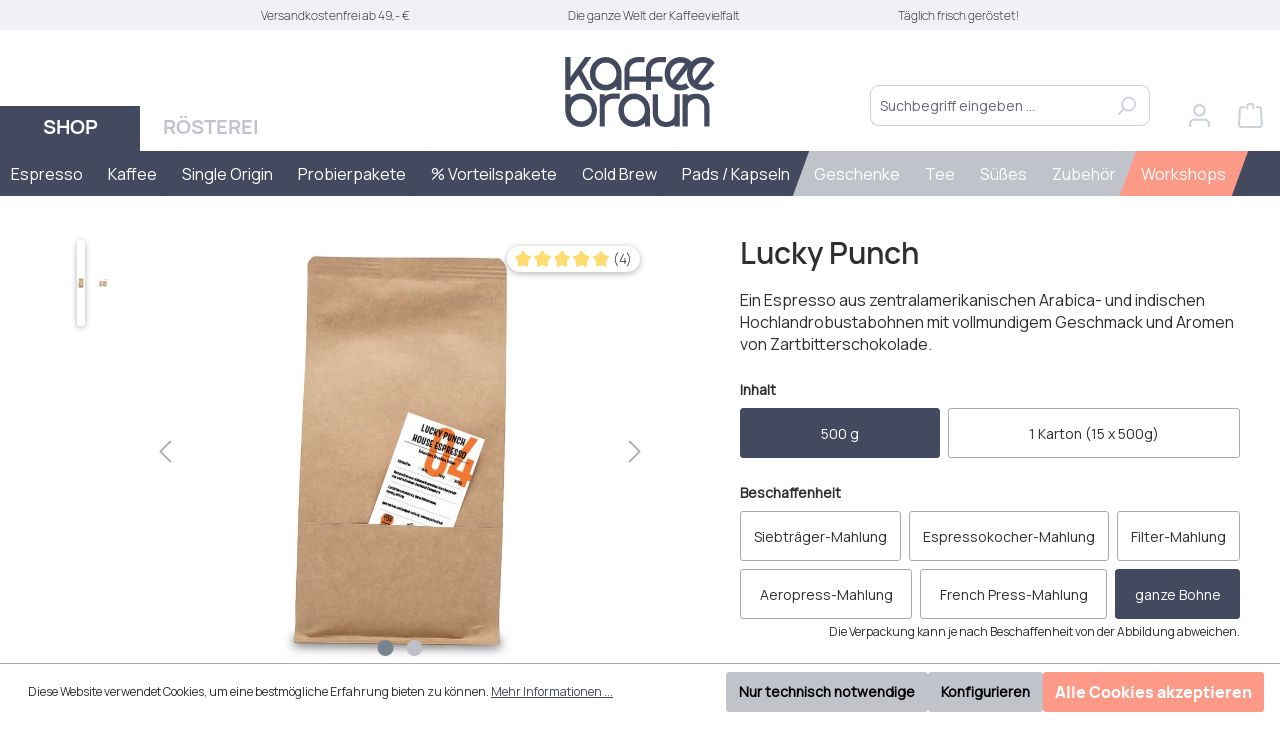

--- FILE ---
content_type: text/html; charset=UTF-8
request_url: https://kaffeebraun.com/lucky-punch/4650
body_size: 28818
content:
<!DOCTYPE html>
<html lang="de-DE"
      itemscope="itemscope"
      itemtype="https://schema.org/WebPage">


    
                            
    <head>
                                                        <meta charset="utf-8">
            
                            <meta name="viewport"
                      content="width=device-width, initial-scale=1, shrink-to-fit=no">
            
                            <meta name="author"
                      content="">
                <meta name="robots"
                      content="index,follow">
                <meta name="revisit-after"
                      content="15 days">
                <meta name="keywords"
                      content="">
                <meta name="description"
                      content="Genießen Sie intensiven Geschmack mit unserem Espresso-Sortiment: Exquisite Aromen für Kaffeeliebhaber. Jetzt entdecken und den perfekten Espresso erleben! ✓Jetzt online kaufen ✓Spezialitätenkaffees ✓ Vielfältige Auswahl ✓Röstfrisch ✓Schneller Versand">
            
                <meta property="og:type"
          content="product">
    <meta property="og:site_name"
          content="Kaffee Braun">
    <meta property="og:url"
          content="https://kaffeebraun.com/lucky-punch/4650.1">
    <meta property="og:title"
          content="Espresso Lucky Punch online kaufen | Kaffee Braun® Rösterei">

    <meta property="og:description"
          content="Genießen Sie intensiven Geschmack mit unserem Espresso-Sortiment: Exquisite Aromen für Kaffeeliebhaber. Jetzt entdecken und den perfekten Espresso erleben! ✓Jetzt online kaufen ✓Spezialitätenkaffees ✓ Vielfältige Auswahl ✓Röstfrisch ✓Schneller Versand">
    <meta property="og:image"
          content="https://kaffeebraun.com/media/0a/b2/08/1620723549/kaffeebraun-espresso-lucky-punch-500g-front.jpg?ts=1674569184">

            <meta property="product:brand"
              content="Kaffee Braun">
    
            <meta property="product:price:amount"
          content="16">
    <meta property="product:price:currency"
          content="EUR">
    <meta property="product:product_link"
          content="https://kaffeebraun.com/lucky-punch/4650.1">

    <meta name="twitter:card"
          content="product">
    <meta name="twitter:site"
          content="Kaffee Braun">
    <meta name="twitter:title"
          content="Espresso Lucky Punch online kaufen | Kaffee Braun® Rösterei">
    <meta name="twitter:description"
          content="Genießen Sie intensiven Geschmack mit unserem Espresso-Sortiment: Exquisite Aromen für Kaffeeliebhaber. Jetzt entdecken und den perfekten Espresso erleben! ✓Jetzt online kaufen ✓Spezialitätenkaffees ✓ Vielfältige Auswahl ✓Röstfrisch ✓Schneller Versand">
    <meta name="twitter:image"
          content="https://kaffeebraun.com/media/0a/b2/08/1620723549/kaffeebraun-espresso-lucky-punch-500g-front.jpg?ts=1674569184">

                                <meta itemprop="copyrightHolder"
                      content="Kaffee Braun">
                <meta itemprop="copyrightYear"
                      content="">
                <meta itemprop="isFamilyFriendly"
                      content="true">
                <meta itemprop="image"
                      content="https://kaffeebraun.com/media/24/09/38/1665142823/logo-1-kb-21-blau-svg.svg?ts=1749217217">
            

                
                                            <meta name="theme-color"
                      content="#ffffff">
                            
                                                

                    <link rel="shortcut icon"
                  href="https://kaffeebraun.com/media/02/91/31/1664708548/favicon-32x32.png?ts=1749217603">
        
                                <link rel="apple-touch-icon"
                  href="https://kaffeebraun.com/media/5b/f4/b6/1664709036/kaffeebraun-share.png?ts=1749217650">
                    
            
    
    <link rel="canonical" href="https://kaffeebraun.com/lucky-punch/4650.1">

                    <title itemprop="name">Espresso Lucky Punch online kaufen | Kaffee Braun® Rösterei</title>
        
                                                                        <link rel="stylesheet"
                      href="https://kaffeebraun.com/theme/54aaaafc464c45a91998b0a7ec00230f/css/all.css?1765310898">
                                    
                        
    <script>
        window.features = {"V6_5_0_0":true,"v6.5.0.0":true,"V6_6_0_0":true,"v6.6.0.0":true,"V6_7_0_0":false,"v6.7.0.0":false,"ADDRESS_SELECTION_REWORK":false,"address.selection.rework":false,"DISABLE_VUE_COMPAT":false,"disable.vue.compat":false,"ACCESSIBILITY_TWEAKS":false,"accessibility.tweaks":false,"ADMIN_VITE":false,"admin.vite":false,"TELEMETRY_METRICS":false,"telemetry.metrics":false,"PERFORMANCE_TWEAKS":false,"performance.tweaks":false,"CACHE_REWORK":false,"cache.rework":false,"PAYPAL_SETTINGS_TWEAKS":false,"paypal.settings.tweaks":false};
    </script>
        

        
                        <script>
        window.huebertAccessoriesDirectlyIsActivated = 1;
    </script>

                    
                                    
            <script>
                                    window.gtagActive = true;
                    window.gtagURL = 'https://www.googletagmanager.com/gtag/js?id=G-2RZHR3ZWX8';
                    window.controllerName = 'product';
                    window.actionName = 'index';
                    window.trackOrders = '1';
                    window.gtagTrackingId = 'G-2RZHR3ZWX8';
                    window.dataLayer = window.dataLayer || [];
                    window.gtagConfig = {
                        'anonymize_ip': '1',
                        'cookie_domain': 'none',
                        'cookie_prefix': '_swag_ga',
                    };

                    function gtag() { dataLayer.push(arguments); }
                            </script>
            
            <script>
            window.dataLayer = window.dataLayer || [];
            function gtag() { dataLayer.push(arguments); }

            (() => {
                const analyticsStorageEnabled = document.cookie.split(';').some((item) => item.trim().includes('google-analytics-enabled=1'));
                const adsEnabled = document.cookie.split(';').some((item) => item.trim().includes('google-ads-enabled=1'));

                // Always set a default consent for consent mode v2
                gtag('consent', 'default', {
                    'ad_user_data': adsEnabled ? 'granted' : 'denied',
                    'ad_storage': adsEnabled ? 'granted' : 'denied',
                    'ad_personalization': adsEnabled ? 'granted' : 'denied',
                    'analytics_storage': analyticsStorageEnabled ? 'granted' : 'denied'
                });
            })();
        </script>
            

    <script>  
       window.serkiz_housenumber_message = 'Bitte tragen Sie eine Hausnummer mit ein!';

                window.serkiz_housenumber = '1';
                        window.block_housenumber_ajax = '1';
            </script>



    
                            
            
                
                                    <script>
                    window.useDefaultCookieConsent = true;
                </script>
                    
                                <script>
                window.activeNavigationId = '44fdd7fb3ff74eaab57261f35170babe';
                window.router = {
                    'frontend.cart.offcanvas': '/checkout/offcanvas',
                    'frontend.cookie.offcanvas': '/cookie/offcanvas',
                    'frontend.checkout.finish.page': '/checkout/finish',
                    'frontend.checkout.info': '/widgets/checkout/info',
                    'frontend.menu.offcanvas': '/widgets/menu/offcanvas',
                    'frontend.cms.page': '/widgets/cms',
                    'frontend.cms.navigation.page': '/widgets/cms/navigation',
                    'frontend.account.addressbook': '/widgets/account/address-book',
                    'frontend.country.country-data': '/country/country-state-data',
                    'frontend.app-system.generate-token': '/app-system/Placeholder/generate-token',
                    };
                window.salesChannelId = '3228768007424d80870512cc2d84a42d';
            </script>
        
                                <script>
                
                window.breakpoints = {"xs":0,"sm":576,"md":768,"lg":992,"xl":1200,"xxl":1400};
            </script>
        
        
                                    
    
                            <script>
                window.themeAssetsPublicPath = 'https://kaffeebraun.com/theme/247bd33300d34dc7944158a09c0509fe/assets/';
            </script>
        
                        
    <script>
        window.validationMessages = {"required":"Die Eingabe darf nicht leer sein.","email":"Ung\u00fcltige E-Mail-Adresse. Die E-Mail ben\u00f6tigt das Format \"nutzer@beispiel.de\".","confirmation":"Ihre Eingaben sind nicht identisch.","minLength":"Die Eingabe ist zu kurz."};
    </script>
        
                                                            <script>
                        window.themeJsPublicPath = 'https://kaffeebraun.com/theme/54aaaafc464c45a91998b0a7ec00230f/js/';
                    </script>
                                            <script type="text/javascript" src="https://kaffeebraun.com/theme/54aaaafc464c45a91998b0a7ec00230f/js/storefront/storefront.js?1765310898" defer></script>
                                            <script type="text/javascript" src="https://kaffeebraun.com/theme/54aaaafc464c45a91998b0a7ec00230f/js/swag-pay-pal/swag-pay-pal.js?1765310898" defer></script>
                                            <script type="text/javascript" src="https://kaffeebraun.com/theme/54aaaafc464c45a91998b0a7ec00230f/js/klarna-payment/klarna-payment.js?1765310898" defer></script>
                                            <script type="text/javascript" src="https://kaffeebraun.com/theme/54aaaafc464c45a91998b0a7ec00230f/js/serkiz6-housenumber/serkiz6-housenumber.js?1765310898" defer></script>
                                            <script type="text/javascript" src="https://kaffeebraun.com/theme/54aaaafc464c45a91998b0a7ec00230f/js/netzp-events6/netzp-events6.js?1765310898" defer></script>
                                            <script type="text/javascript" src="https://kaffeebraun.com/theme/54aaaafc464c45a91998b0a7ec00230f/js/kaffeebraun-customizations/kaffeebraun-customizations.js?1765310898" defer></script>
                                            <script type="text/javascript" src="https://kaffeebraun.com/theme/54aaaafc464c45a91998b0a7ec00230f/js/xanten-guest-reviews/xanten-guest-reviews.js?1765310898" defer></script>
                                            <script type="text/javascript" src="https://kaffeebraun.com/theme/54aaaafc464c45a91998b0a7ec00230f/js/pickware-dhl/pickware-dhl.js?1765310898" defer></script>
                                            <script type="text/javascript" src="https://kaffeebraun.com/theme/54aaaafc464c45a91998b0a7ec00230f/js/pickware-shipping-bundle/pickware-shipping-bundle.js?1765310898" defer></script>
                                            <script type="text/javascript" src="https://kaffeebraun.com/theme/54aaaafc464c45a91998b0a7ec00230f/js/huebert-accessories-directly/huebert-accessories-directly.js?1765310898" defer></script>
                                            <script type="text/javascript" src="https://kaffeebraun.com/theme/54aaaafc464c45a91998b0a7ec00230f/js/neti-next-easy-coupon/neti-next-easy-coupon.js?1765310898" defer></script>
                                            <script type="text/javascript" src="https://kaffeebraun.com/theme/54aaaafc464c45a91998b0a7ec00230f/js/cbax-modul-analytics/cbax-modul-analytics.js?1765310898" defer></script>
                                            <script type="text/javascript" src="https://kaffeebraun.com/theme/54aaaafc464c45a91998b0a7ec00230f/js/neti-next-easy-coupon-designs/neti-next-easy-coupon-designs.js?1765310898" defer></script>
                                            <script type="text/javascript" src="https://kaffeebraun.com/theme/54aaaafc464c45a91998b0a7ec00230f/js/sensus-uptain-connect6/sensus-uptain-connect6.js?1765310898" defer></script>
                                            <script type="text/javascript" src="https://kaffeebraun.com/theme/54aaaafc464c45a91998b0a7ec00230f/js/kaffeebraun-theme/kaffeebraun-theme.js?1765310898" defer></script>
                                                        

    
    
        </head>

    <body class="is-ctl-product is-act-index">

            
                
    
    
            <div id="page-top" class="skip-to-content bg-primary-subtle text-primary-emphasis overflow-hidden" tabindex="-1">
            <div class="container skip-to-content-container d-flex justify-content-center visually-hidden-focusable">
                                                                                        <a href="#content-main" class="skip-to-content-link d-inline-flex text-decoration-underline m-1 p-2 fw-bold gap-2">
                                Zum Hauptinhalt springen
                            </a>
                                            
                                                                        <a href="#header-main-search-input" class="skip-to-content-link d-inline-flex text-decoration-underline m-1 p-2 fw-bold gap-2 d-none d-sm-block">
                                Zur Suche springen
                            </a>
                                            
                                                                        <a href="#main-navigation-menu" class="skip-to-content-link d-inline-flex text-decoration-underline m-1 p-2 fw-bold gap-2 d-none d-lg-block">
                                Zur Hauptnavigation springen
                            </a>
                                                                        </div>
        </div>
        
        <div id="contentWrapper">
        <div id="contentWrapperInner">
                                <noscript class="noscript-main">
                
    <div role="alert"
         aria-live="polite"
                  class="alert alert-info alert-has-icon">
                                                                        
                                                    <span class="icon icon-info" aria-hidden="true">
                                        <svg xmlns="http://www.w3.org/2000/svg" xmlns:xlink="http://www.w3.org/1999/xlink" width="24" height="24" viewBox="0 0 24 24"><defs><path d="M12 7c.5523 0 1 .4477 1 1s-.4477 1-1 1-1-.4477-1-1 .4477-1 1-1zm1 9c0 .5523-.4477 1-1 1s-1-.4477-1-1v-5c0-.5523.4477-1 1-1s1 .4477 1 1v5zm11-4c0 6.6274-5.3726 12-12 12S0 18.6274 0 12 5.3726 0 12 0s12 5.3726 12 12zM12 2C6.4772 2 2 6.4772 2 12s4.4772 10 10 10 10-4.4772 10-10S17.5228 2 12 2z" id="icons-default-info" /></defs><use xlink:href="#icons-default-info" fill="#758CA3" fill-rule="evenodd" /></svg>
                    </span>                                                    
                                    
                    <div class="alert-content-container">
                                                    
                        <div class="alert-content">
                            Um unseren Shop in vollem Umfang nutzen zu können, empfehlen wir Ihnen Javascript in Ihrem Browser zu aktivieren.
                    </div>
    
                                                                </div>
            </div>
            </noscript>
        
                                        
    
                    
    
                <header class="header-main">
                                                            
    <div class="top-bar d-none d-md-block order-1 order-xl-0">
        <nav class="top-bar-nav">
                            <div class="top-bar-nav-item">
                    <div class="top-bar-nav-text">Versandkostenfrei ab 49,- €</div>
                </div>
                                        <div class="top-bar-nav-item">
                    <div class="top-bar-nav-text">Die ganze Welt der Kaffeevielfalt</div>
                </div>
                                        <div class="top-bar-nav-item">
                    <div class="top-bar-nav-text">Täglich frisch geröstet!</div>
                </div>
                    </nav>
    </div>
    
        <div class="container">
                <div class="row align-items-center header-row">
                <div class="col-12 header-logo-col">
            <div class="header-logo-main text-center">
                    <a class="header-logo-main-link"
               href="/"
               title="Zur Startseite gehen">
                                    <picture class="header-logo-picture d-block m-auto">
                                                                                    <source srcset="https://kaffeebraun.com/media/d0/15/7b/1664708919/kaffeebraun-logo.png?ts=1749217617"
                                        media="(min-width: 768px) and (max-width: 991px)">
                                                    
                                                                                    <source srcset="https://kaffeebraun.com/media/d0/15/7b/1664708919/kaffeebraun-logo.png?ts=1749217617"
                                        media="(max-width: 767px)">
                                                    
                                                                                    <img src="https://kaffeebraun.com/media/24/09/38/1665142823/logo-1-kb-21-blau-svg.svg?ts=1749217217"
                                     alt="Zur Startseite gehen"
                                     class="img-fluid header-logo-main-img">
                                                                        </picture>
                            </a>
            </div>
    </div>

                <div class="col-12 order-md-2 col-xl-3 header-search-col">
        
    <div class="collapse"
         id="searchCollapse">
        <div class="header-search my-2 m-sm-auto">
                            <form action="/search"
                      method="get"
                      data-search-widget="true"
                      data-search-widget-options="{&quot;searchWidgetMinChars&quot;:2}"
                      data-url="/suggest?search="
                      class="header-search-form">
                                            <div class="input-group">
                                                            <input
                                    type="search"
                                    id="header-main-search-input"
                                    name="search"
                                    class="form-control header-search-input"
                                    autocomplete="off"
                                    autocapitalize="off"
                                    placeholder="Suchbegriff eingeben ..."
                                    aria-label="Suchbegriff eingeben ..."
                                    role="combobox"
                                    aria-autocomplete="list"
                                    aria-controls="search-suggest-listbox"
                                    aria-expanded="false"
                                    aria-describedby="search-suggest-result-info"
                                    value="">
                            
                                                            <button type="submit"
                                        class="btn header-search-btn"
                                        aria-label="Suchen">
                                    <span class="header-search-icon">
                                        <span class="icon icon-search">
                                        <svg xmlns="http://www.w3.org/2000/svg" xmlns:xlink="http://www.w3.org/1999/xlink" width="24" height="24" viewBox="0 0 24 24"><defs><path d="M10.0944 16.3199 4.707 21.707c-.3905.3905-1.0237.3905-1.4142 0-.3905-.3905-.3905-1.0237 0-1.4142L8.68 14.9056C7.6271 13.551 7 11.8487 7 10c0-4.4183 3.5817-8 8-8s8 3.5817 8 8-3.5817 8-8 8c-1.8487 0-3.551-.627-4.9056-1.6801zM15 16c3.3137 0 6-2.6863 6-6s-2.6863-6-6-6-6 2.6863-6 6 2.6863 6 6 6z" id="icons-default-search" /></defs><use xlink:href="#icons-default-search" fill="#758CA3" fill-rule="evenodd" /></svg>
                    </span>                                    </span>
                                </button>
                            
                                                            <button class="btn header-close-btn js-search-close-btn d-none"
                                        type="button"
                                        aria-label="Die Dropdown-Suche schließen">
                                    <span class="header-close-icon">
                                        <span class="icon icon-x">
                                        <svg xmlns="http://www.w3.org/2000/svg" xmlns:xlink="http://www.w3.org/1999/xlink" width="24" height="24" viewBox="0 0 24 24"><defs><path d="m10.5858 12-7.293-7.2929c-.3904-.3905-.3904-1.0237 0-1.4142.3906-.3905 1.0238-.3905 1.4143 0L12 10.5858l7.2929-7.293c.3905-.3904 1.0237-.3904 1.4142 0 .3905.3906.3905 1.0238 0 1.4143L13.4142 12l7.293 7.2929c.3904.3905.3904 1.0237 0 1.4142-.3906.3905-1.0238.3905-1.4143 0L12 13.4142l-7.2929 7.293c-.3905.3904-1.0237.3904-1.4142 0-.3905-.3906-.3905-1.0238 0-1.4143L10.5858 12z" id="icons-default-x" /></defs><use xlink:href="#icons-default-x" fill="#758CA3" fill-rule="evenodd" /></svg>
                    </span>                                    </span>
                                </button>
                                                    </div>
                                    </form>
                    </div>
    </div>
    </div>

                <div class="col-12 col-xl-1 order-xl-2 header-actions-col">
        <div class="row g-0 position-relative">
                            <div class="mobile-left col d-xl-none">
                    <div class="menu-button">
                                                                                            <button
                                            class="btn nav-main-toggle-btn header-actions-btn"
                                            type="button"
                                            data-off-canvas-menu="true"
                                            aria-label="Menü"
                                        >
                                                                                            <span class="icon icon-stack">
                                        <svg xmlns="http://www.w3.org/2000/svg" xmlns:xlink="http://www.w3.org/1999/xlink" width="24" height="24" viewBox="0 0 24 24"><defs><path d="M3 13c-.5523 0-1-.4477-1-1s.4477-1 1-1h18c.5523 0 1 .4477 1 1s-.4477 1-1 1H3zm0-7c-.5523 0-1-.4477-1-1s.4477-1 1-1h18c.5523 0 1 .4477 1 1s-.4477 1-1 1H3zm0 14c-.5523 0-1-.4477-1-1s.4477-1 1-1h18c.5523 0 1 .4477 1 1s-.4477 1-1 1H3z" id="icons-default-stack" /></defs><use xlink:href="#icons-default-stack" fill="#758CA3" fill-rule="evenodd" /></svg>
                    </span>                                                                                    </button>
                                    
                                            </div>
                </div>
            
            <div class="mobile-center col d-xl-none">
                                    <a class="header-logo-responsive-link"
                       href="/"
                       title="Zur Startseite gehen">
                        <div class="header-logo-mobile d-md-none">
                            <img src="https://kaffeebraun.com/theme/247bd33300d34dc7944158a09c0509fe/assets/logo/logo-kaffeebraun-mobile.svg?1765310898">
                        </div>
                        <div class="header-logo-tablet d-none d-md-block">
                            <img src="https://kaffeebraun.com/theme/247bd33300d34dc7944158a09c0509fe/assets/logo/logo-kaffeebraun-weiss.svg?1765310898">
                        </div>
                    </a>
                            </div>

            <div class="mobile-right row g-0">
                                    <div class="col-auto d-xl-none">
                        <div class="search-toggle">
                            <button class="btn header-actions-btn search-toggle-btn js-search-toggle-btn collapsed"
                                    type="button"
                                    data-bs-toggle="collapse"
                                    data-bs-target="#searchCollapse"
                                    aria-expanded="false"
                                    aria-controls="searchCollapse"
                                    aria-label="Suchen">
                                <span class="icon icon-search">
                                        <svg xmlns="http://www.w3.org/2000/svg" xmlns:xlink="http://www.w3.org/1999/xlink" width="24" height="24" viewBox="0 0 24 24"><use xlink:href="#icons-default-search" fill="#758CA3" fill-rule="evenodd" /></svg>
                    </span>                            </button>
                        </div>
                    </div>
                
                
                                                                <div class="col-auto">
                                <div class="account-menu">
                                        <div class="dropdown">
                    <button class="btn account-menu-btn header-actions-btn"
                    type="button"
                    id="accountWidget"
                    data-account-menu="true"
                    data-bs-toggle="dropdown"
                    aria-haspopup="true"
                    aria-expanded="false"
                    aria-label="Ihr Konto"
                    title="Ihr Konto">
                <span class="icon icon-avatar">
                                        <svg xmlns="http://www.w3.org/2000/svg" xmlns:xlink="http://www.w3.org/1999/xlink" width="24" height="24" viewBox="0 0 24 24"><defs><path d="M12 3C9.7909 3 8 4.7909 8 7c0 2.2091 1.7909 4 4 4 2.2091 0 4-1.7909 4-4 0-2.2091-1.7909-4-4-4zm0-2c3.3137 0 6 2.6863 6 6s-2.6863 6-6 6-6-2.6863-6-6 2.6863-6 6-6zM4 22.099c0 .5523-.4477 1-1 1s-1-.4477-1-1V20c0-2.7614 2.2386-5 5-5h10.0007c2.7614 0 5 2.2386 5 5v2.099c0 .5523-.4477 1-1 1s-1-.4477-1-1V20c0-1.6569-1.3431-3-3-3H7c-1.6569 0-3 1.3431-3 3v2.099z" id="icons-default-avatar" /></defs><use xlink:href="#icons-default-avatar" fill="#758CA3" fill-rule="evenodd" /></svg>
                    </span>            </button>
        
                    <div class="dropdown-menu dropdown-menu-end account-menu-dropdown js-account-menu-dropdown"
                 aria-labelledby="accountWidget">
                

        
            <div class="offcanvas-header">
                    </div>
    
        <div class="sideshift-offcanvas-content-container">
                    <div class="sideshift-container">
                <div class="sideshift-headline">
                                            <div class="sideshift-close js-offcanvas-close">
                            <div class="sideshift-logo">
                                <img src="https://kaffeebraun.com/theme/247bd33300d34dc7944158a09c0509fe/assets/logo/logo-kaffeebraun-weiss.svg?1765310898">
                            </div>
                            <div class="sideshift-logo-icon">
                                                                    <span class="icon icon-arrow-right icon-2x">
                                        <svg xmlns="http://www.w3.org/2000/svg" xmlns:xlink="http://www.w3.org/1999/xlink" width="24" height="24" viewBox="0 0 24 24"><defs><path d="m20.5858 13-4.293 4.2929c-.3904.3905-.3904 1.0237 0 1.4142.3906.3905 1.0238.3905 1.4143 0l6-6c.3905-.3905.3905-1.0237 0-1.4142l-6-6c-.3905-.3905-1.0237-.3905-1.4142 0-.3905.3905-.3905 1.0237 0 1.4142L20.5858 11H1c-.5523 0-1 .4477-1 1s.4477 1 1 1h19.5858z" id="icons-default-arrow-right" /></defs><use xlink:href="#icons-default-arrow-right" fill="#758CA3" fill-rule="evenodd" /></svg>
                    </span>                                                            </div>
                        </div>
                                    </div>

                <div class="sideshift-content">
                        <div class="account-menu">
                                    <div class="dropdown-header account-menu-header">
                    Ihr Konto
                </div>
                    
                                    <div class="account-menu-login">
                                            <a href="/account/login"
                           title="Anmelden"
                           class="btn btn-primary account-menu-login-button">
                            Anmelden
                        </a>
                    
                                            <div class="account-menu-register">
                            oder
                            <a href="/account/login"
                               title="Registrieren">
                                registrieren
                            </a>
                        </div>
                                    </div>
                    
                    <div class="account-menu-links">
                    <div class="header-account-menu">
        <div class="card account-menu-inner">
                                        
                                                <nav class="list-group list-group-flush account-aside-list-group">
                                                                                        <a href="/account"
                                   title="Übersicht"
                                   class="list-group-item list-group-item-action account-aside-item"
                                   >
                                    Übersicht
                                </a>
                            
                                                            <a href="/account/profile"
                                   title="Persönliches Profil"
                                   class="list-group-item list-group-item-action account-aside-item"
                                   >
                                    Persönliches Profil
                                </a>
                            
                                                            <a href="/account/address"
                                   title="Adressen"
                                   class="list-group-item list-group-item-action account-aside-item"
                                   >
                                    Adressen
                                </a>
                            
                                                                                                                        <a href="/account/payment"
                                   title="Zahlungsarten"
                                   class="list-group-item list-group-item-action account-aside-item"
                                   >
                                    Zahlungsarten
                                </a>
                                                            
                                                            <a href="/account/order"
                                   title="Bestellungen"
                                   class="list-group-item list-group-item-action account-aside-item"
                                   >
                                    Bestellungen
                                </a>
                                                    

                        <a
                href="/EasyCoupon/list"
                title="Meine Gutscheine"
                class="list-group-item list-group-item-action account-aside-item"
            >
                Meine Gutscheine
            </a>
            
                    </nav>
                            
                                                </div>
    </div>
            </div>
            </div>

                </div>
            </div>
            </div>
            </div>
            </div>
                                </div>
                            </div>
                        
                
                                                                <div class="col-auto">
                                <div
                                    class="header-cart"
                                    data-off-canvas-cart="true"
                                >
                                    <a class="btn header-cart-btn header-actions-btn"
                                       href="/checkout/cart"
                                       data-cart-widget="true"
                                       title="Warenkorb"
                                       aria-label="Warenkorb">
                                            <span class="header-cart-icon">
        <span class="icon icon-bag">
                                        <svg xmlns="http://www.w3.org/2000/svg" xmlns:xlink="http://www.w3.org/1999/xlink" width="24" height="24" viewBox="0 0 24 24"><defs><path d="M5.892 3c.5523 0 1 .4477 1 1s-.4477 1-1 1H3.7895a1 1 0 0 0-.9986.9475l-.7895 15c-.029.5515.3946 1.0221.9987 1.0525h17.8102c.5523 0 1-.4477.9986-1.0525l-.7895-15A1 1 0 0 0 20.0208 5H17.892c-.5523 0-1-.4477-1-1s.4477-1 1-1h2.1288c1.5956 0 2.912 1.249 2.9959 2.8423l.7894 15c.0035.0788.0035.0788.0042.1577 0 1.6569-1.3432 3-3 3H3c-.079-.0007-.079-.0007-.1577-.0041-1.6546-.0871-2.9253-1.499-2.8382-3.1536l.7895-15C.8775 4.249 2.1939 3 3.7895 3H5.892zm4 2c0 .5523-.4477 1-1 1s-1-.4477-1-1V3c0-1.6569 1.3432-3 3-3h2c1.6569 0 3 1.3431 3 3v2c0 .5523-.4477 1-1 1s-1-.4477-1-1V3c0-.5523-.4477-1-1-1h-2c-.5523 0-1 .4477-1 1v2z" id="icons-default-bag" /></defs><use xlink:href="#icons-default-bag" fill="#758CA3" fill-rule="evenodd" /></svg>
                    </span>    </span>
        <span class="header-cart-total">
        0,00 €*
    </span>
                                    </a>
                                </div>
                            </div>
                        
                            </div>
        </div>
    </div>
        </div>
    
    </div>
                </header>
            

                                        <div class="nav-main">
                                                                                            
    <div class="main-navigation"
         id="mainNavigation"
         data-flyout-menu="true">
                    <div class="container">
                                    <nav class="nav main-navigation-menu"
                         itemscope="itemscope"
                         itemtype="http://schema.org/SiteNavigationElement">
                        
                        
                                        

                                                

        <div class="row">
                                
                        
                                                                                <a class="nav-link main-navigation-link active nav-item-a4cbfa49f8614f7890ff548a1e1bf062"
                       href="https://kaffeebraun.com/"
                       itemprop="url"
                                                                      title="SHOP">
                        <div class="main-navigation-link-text">
                            <span itemprop="name">SHOP</span>
                        </div>
                    </a>
                                                                        
                        
                                                                                <a class="nav-link main-navigation-link nav-item-9e126e85d3d1406ca14ff50f7df25d13"
                       href="https://kaffeebraun.com/roesterei/"
                       itemprop="url"
                       data-flyout-menu-trigger="9e126e85d3d1406ca14ff50f7df25d13"                                               title="RÖSTEREI">
                        <div class="main-navigation-link-text">
                            <span itemprop="name">RÖSTEREI</span>
                        </div>
                    </a>
                                                    </div>

                    </nav>
                            </div>
        
                                                                                                                                                                
                                                <div class="navigation-flyouts">
                                        
                                                

                                            
                                <div class="navigation-flyout is-active"
                     >
                    <div class="container">
                                                            
    
            <div class="row navigation-flyout-content">
                            
    
                
                                    
                    <div class="navigation-flyout-col active style3">
                                                            <a class="nav-item nav-link navigation-flyout-link"
                           href="https://kaffeebraun.com/shop/espresso/"
                           itemprop="url"
                                                      title="Espresso">
                            <span itemprop="name">Espresso</span>
                        </a>
                                                </div>
                                            
                    <div class="navigation-flyout-col style3">
                                                            <a class="nav-item nav-link navigation-flyout-link"
                           href="https://kaffeebraun.com/shop/kaffee/"
                           itemprop="url"
                                                      title="Kaffee">
                            <span itemprop="name">Kaffee</span>
                        </a>
                                                </div>
                                            
                    <div class="navigation-flyout-col style3">
                                                            <a class="nav-item nav-link navigation-flyout-link"
                           href="https://kaffeebraun.com/shop/single-origin/"
                           itemprop="url"
                                                      title="Single Origin">
                            <span itemprop="name">Single Origin</span>
                        </a>
                                                </div>
                                            
                    <div class="navigation-flyout-col style3">
                                                            <a class="nav-item nav-link navigation-flyout-link"
                           href="https://kaffeebraun.com/shop/probierpakete/"
                           itemprop="url"
                                                      title="Probierpakete">
                            <span itemprop="name">Probierpakete</span>
                        </a>
                                                </div>
                                            
                    <div class="navigation-flyout-col style3">
                                                            <a class="nav-item nav-link navigation-flyout-link"
                           href="https://kaffeebraun.com/shop/vorteilspakete/"
                           itemprop="url"
                                                      title="% Vorteilspakete">
                            <span itemprop="name">% Vorteilspakete</span>
                        </a>
                                                </div>
                                            
                    <div class="navigation-flyout-col style3">
                                                            <a class="nav-item nav-link navigation-flyout-link"
                           href="https://kaffeebraun.com/shop/cold-brew/"
                           itemprop="url"
                                                      title="Cold Brew">
                            <span itemprop="name">Cold Brew</span>
                        </a>
                                                </div>
                                            
                    <div class="navigation-flyout-col style3">
                                                            <a class="nav-item nav-link navigation-flyout-link"
                           href="https://kaffeebraun.com/shop/pads-kapseln/"
                           itemprop="url"
                                                      title="Pads / Kapseln">
                            <span itemprop="name">Pads / Kapseln</span>
                        </a>
                                                </div>
                                            
                    <div class="navigation-flyout-col style1">
                                                            <a class="nav-item nav-link navigation-flyout-link"
                           href="https://kaffeebraun.com/shop/geschenke/"
                           itemprop="url"
                                                      title="Geschenke">
                            <span itemprop="name">Geschenke</span>
                        </a>
                                                </div>
                                            
                    <div class="navigation-flyout-col style1">
                                                            <a class="nav-item nav-link navigation-flyout-link"
                           href="https://kaffeebraun.com/shop/tee/"
                           itemprop="url"
                                                      title="Tee">
                            <span itemprop="name">Tee</span>
                        </a>
                                                </div>
                                            
                    <div class="navigation-flyout-col style1">
                                                            <a class="nav-item nav-link navigation-flyout-link"
                           href="https://kaffeebraun.com/shop/suesses/"
                           itemprop="url"
                                                      title="Süßes">
                            <span itemprop="name">Süßes</span>
                        </a>
                                                </div>
                                            
                    <div class="navigation-flyout-col style1">
                                                            <a class="nav-item nav-link navigation-flyout-link"
                           href="https://kaffeebraun.com/shop/zubehoer/"
                           itemprop="url"
                                                      title="Zubehör">
                            <span itemprop="name">Zubehör</span>
                        </a>
                                                </div>
                                            
                    <div class="navigation-flyout-col style2">
                                                            <a class="nav-item nav-link navigation-flyout-link"
                           href="https://kaffeebraun.com/shop/workshops/"
                           itemprop="url"
                                                      title="Workshops">
                            <span itemprop="name">Workshops</span>
                        </a>
                                                </div>
                
                    </div>
                                                </div>
                </div>
                                                                        
                                <div class="navigation-flyout"
                     data-flyout-menu-id="9e126e85d3d1406ca14ff50f7df25d13">
                    <div class="container">
                                                            
    
            <div class="row navigation-flyout-content">
                            
    
                
                                    
                    <div class="navigation-flyout-col">
                                                            <a class="nav-item nav-link navigation-flyout-link"
                           href="https://kaffeebraun.com/roesterei/roestung/"
                           itemprop="url"
                                                      title="Röstung">
                            <span itemprop="name">Röstung</span>
                        </a>
                                                </div>
                                            
                    <div class="navigation-flyout-col">
                                                            <a class="nav-item nav-link navigation-flyout-link"
                           href="https://kaffeebraun.com/roesterei/private-label-lohnroestung/"
                           itemprop="url"
                                                      title="Private Label &amp; Lohnröstung">
                            <span itemprop="name">Private Label &amp; Lohnröstung</span>
                        </a>
                                                </div>
                                            
                    <div class="navigation-flyout-col">
                                                            <a class="nav-item nav-link navigation-flyout-link"
                           href="https://kaffeebraun.com/roesterei/gastro-office/"
                           itemprop="url"
                                                      title="Gastro &amp; Office">
                            <span itemprop="name">Gastro &amp; Office</span>
                        </a>
                                                </div>
                                            
                    <div class="navigation-flyout-col style1">
                                                            <a class="nav-item nav-link navigation-flyout-link"
                           href="https://kaffeebraun.com/roesterei/philosophie-qualitaet/"
                           itemprop="url"
                                                      title="Philosophie &amp; Qualität">
                            <span itemprop="name">Philosophie &amp; Qualität</span>
                        </a>
                                                </div>
                                            
                    <div class="navigation-flyout-col style2">
                                                            <a class="nav-item nav-link navigation-flyout-link"
                           href="https://kaffeebraun.com/roesterei/werksverkauf/"
                           itemprop="url"
                                                      title="Werksverkauf">
                            <span itemprop="name">Werksverkauf</span>
                        </a>
                                                </div>
                
                    </div>
                                                </div>
                </div>
                                    
                    </div>
                                        </div>
                                    </div>
            
                                                            <div class="d-none js-navigation-offcanvas-initial-content">
                                                                            

        
            <div class="offcanvas-header">
                    </div>
    
        <div class="sideshift-offcanvas-content-container">
                    <div class="sideshift-container">
                        <div class="sideshift-headline">
                    <div class="sideshift-close js-offcanvas-close">
                <div class="sideshift-logo">
                    <img src="https://kaffeebraun.com/theme/247bd33300d34dc7944158a09c0509fe/assets/logo/logo-kaffeebraun-weiss.svg?1765310898">
                </div>
                <div class="sideshift-logo-icon">
                                            <span class="icon icon-arrow-right icon-2x">
                                        <svg xmlns="http://www.w3.org/2000/svg" xmlns:xlink="http://www.w3.org/1999/xlink" width="24" height="24" viewBox="0 0 24 24"><use xlink:href="#icons-default-arrow-right" fill="#758CA3" fill-rule="evenodd" /></svg>
                    </span>                                    </div>
            </div>
            </div>

            <div class="navigation-offcanvas-container d-flex h-100">
        
                


                
                                                
            <div class="sideshift-content" data-sideshift-navigation="true">
            <div class="navigation-offcanvas-container js-navigation-offcanvas">
                <div class="navigation-offcanvas-overlay-content js-navigation-offcanvas-overlay-content">
                                        <div class="sideshift-entry-category">
                        <ul class="list-unstyled navigation-sideshift-list">
                                                            
                                                                                                                                                                                            
                                        
                                        
                                        <li class="navigation-sideshift-list-item">
                                                                                            <a class="navigation-sideshift-link nav-item nav-link is--active has--children"
                                                   href="https://kaffeebraun.com/"
                                                                                                        data-toggle-category="a4cbfa49f8614f7890ff548a1e1bf062"
                                                                                                       itemprop="url"
                                                                                                       title="SHOP">
                                                                                                            <span itemprop="name">SHOP</span>
                                                                                                    </a>
                                                                                    </li>
                                                                                                                                                                                                                                                                    
                                        
                                        
                                        <li class="navigation-sideshift-list-item">
                                                                                            <a class="navigation-sideshift-link nav-item nav-link has--children"
                                                   href="https://kaffeebraun.com/roesterei/"
                                                                                                        data-toggle-category="9e126e85d3d1406ca14ff50f7df25d13"
                                                                                                       itemprop="url"
                                                                                                       title="RÖSTEREI">
                                                                                                            <span itemprop="name">RÖSTEREI</span>
                                                                                                    </a>
                                                                                    </li>
                                                                                                                                                            </ul>
                    </div>
                                        <div class="sideshift-entry-content">
                                                                                                                                                    
                                    
                                    <div class="sideshift-category-content-tab is--active" data-tab-category="a4cbfa49f8614f7890ff548a1e1bf062">
                                        <ul class="list-unstyled navigation-offcanvas-list ">
                                                                                            
<li class="navigation-offcanvas-list-item">
            <a class="navigation-offcanvas-link nav-item nav-link active"
           href="https://kaffeebraun.com/shop/espresso/"
           itemprop="url"
                       title="Espresso">
                            <span itemprop="name">Espresso</span>
                                    <span
                        class="navigation-offcanvas-link-icon js-navigation-offcanvas-loading-icon">
                        <span class="icon icon-arrow-right icon-sm">
                                        <svg xmlns="http://www.w3.org/2000/svg" xmlns:xlink="http://www.w3.org/1999/xlink" width="16" height="16" viewBox="0 0 16 16"><defs><path id="icons-solid-arrow-right" d="M6.7071 6.2929c-.3905-.3905-1.0237-.3905-1.4142 0-.3905.3905-.3905 1.0237 0 1.4142l3 3c.3905.3905 1.0237.3905 1.4142 0l3-3c.3905-.3905.3905-1.0237 0-1.4142-.3905-.3905-1.0237-.3905-1.4142 0L9 8.5858l-2.2929-2.293z" /></defs><use transform="rotate(-90 9 8.5)" xlink:href="#icons-solid-arrow-right" fill="#758CA3" fill-rule="evenodd" /></svg>
                    </span>                    </span>
                                     </a>
    </li>
                                                                                            
<li class="navigation-offcanvas-list-item">
            <a class="navigation-offcanvas-link nav-item nav-link"
           href="https://kaffeebraun.com/shop/kaffee/"
           itemprop="url"
                       title="Kaffee">
                            <span itemprop="name">Kaffee</span>
                                    <span
                        class="navigation-offcanvas-link-icon js-navigation-offcanvas-loading-icon">
                        <span class="icon icon-arrow-right icon-sm">
                                        <svg xmlns="http://www.w3.org/2000/svg" xmlns:xlink="http://www.w3.org/1999/xlink" width="16" height="16" viewBox="0 0 16 16"><use transform="rotate(-90 9 8.5)" xlink:href="#icons-solid-arrow-right" fill="#758CA3" fill-rule="evenodd" /></svg>
                    </span>                    </span>
                                     </a>
    </li>
                                                                                            
<li class="navigation-offcanvas-list-item">
            <a class="navigation-offcanvas-link nav-item nav-link"
           href="https://kaffeebraun.com/shop/single-origin/"
           itemprop="url"
                       title="Single Origin">
                            <span itemprop="name">Single Origin</span>
                                    <span
                        class="navigation-offcanvas-link-icon js-navigation-offcanvas-loading-icon">
                        <span class="icon icon-arrow-right icon-sm">
                                        <svg xmlns="http://www.w3.org/2000/svg" xmlns:xlink="http://www.w3.org/1999/xlink" width="16" height="16" viewBox="0 0 16 16"><use transform="rotate(-90 9 8.5)" xlink:href="#icons-solid-arrow-right" fill="#758CA3" fill-rule="evenodd" /></svg>
                    </span>                    </span>
                                     </a>
    </li>
                                                                                            
<li class="navigation-offcanvas-list-item">
            <a class="navigation-offcanvas-link nav-item nav-link"
           href="https://kaffeebraun.com/shop/probierpakete/"
           itemprop="url"
                       title="Probierpakete">
                            <span itemprop="name">Probierpakete</span>
                                    <span
                        class="navigation-offcanvas-link-icon js-navigation-offcanvas-loading-icon">
                        <span class="icon icon-arrow-right icon-sm">
                                        <svg xmlns="http://www.w3.org/2000/svg" xmlns:xlink="http://www.w3.org/1999/xlink" width="16" height="16" viewBox="0 0 16 16"><use transform="rotate(-90 9 8.5)" xlink:href="#icons-solid-arrow-right" fill="#758CA3" fill-rule="evenodd" /></svg>
                    </span>                    </span>
                                     </a>
    </li>
                                                                                            
<li class="navigation-offcanvas-list-item">
            <a class="navigation-offcanvas-link nav-item nav-link"
           href="https://kaffeebraun.com/shop/vorteilspakete/"
           itemprop="url"
                       title="% Vorteilspakete">
                            <span itemprop="name">% Vorteilspakete</span>
                                    <span
                        class="navigation-offcanvas-link-icon js-navigation-offcanvas-loading-icon">
                        <span class="icon icon-arrow-right icon-sm">
                                        <svg xmlns="http://www.w3.org/2000/svg" xmlns:xlink="http://www.w3.org/1999/xlink" width="16" height="16" viewBox="0 0 16 16"><use transform="rotate(-90 9 8.5)" xlink:href="#icons-solid-arrow-right" fill="#758CA3" fill-rule="evenodd" /></svg>
                    </span>                    </span>
                                     </a>
    </li>
                                                                                            
<li class="navigation-offcanvas-list-item">
            <a class="navigation-offcanvas-link nav-item nav-link"
           href="https://kaffeebraun.com/shop/cold-brew/"
           itemprop="url"
                       title="Cold Brew">
                            <span itemprop="name">Cold Brew</span>
                                    <span
                        class="navigation-offcanvas-link-icon js-navigation-offcanvas-loading-icon">
                        <span class="icon icon-arrow-right icon-sm">
                                        <svg xmlns="http://www.w3.org/2000/svg" xmlns:xlink="http://www.w3.org/1999/xlink" width="16" height="16" viewBox="0 0 16 16"><use transform="rotate(-90 9 8.5)" xlink:href="#icons-solid-arrow-right" fill="#758CA3" fill-rule="evenodd" /></svg>
                    </span>                    </span>
                                     </a>
    </li>
                                                                                            
<li class="navigation-offcanvas-list-item">
            <a class="navigation-offcanvas-link nav-item nav-link"
           href="https://kaffeebraun.com/shop/pads-kapseln/"
           itemprop="url"
                       title="Pads / Kapseln">
                            <span itemprop="name">Pads / Kapseln</span>
                                    <span
                        class="navigation-offcanvas-link-icon js-navigation-offcanvas-loading-icon">
                        <span class="icon icon-arrow-right icon-sm">
                                        <svg xmlns="http://www.w3.org/2000/svg" xmlns:xlink="http://www.w3.org/1999/xlink" width="16" height="16" viewBox="0 0 16 16"><use transform="rotate(-90 9 8.5)" xlink:href="#icons-solid-arrow-right" fill="#758CA3" fill-rule="evenodd" /></svg>
                    </span>                    </span>
                                     </a>
    </li>
                                                                                            
<li class="navigation-offcanvas-list-item">
            <a class="navigation-offcanvas-link nav-item nav-link"
           href="https://kaffeebraun.com/shop/geschenke/"
           itemprop="url"
                       title="Geschenke">
                            <span itemprop="name">Geschenke</span>
                                    <span
                        class="navigation-offcanvas-link-icon js-navigation-offcanvas-loading-icon">
                        <span class="icon icon-arrow-right icon-sm">
                                        <svg xmlns="http://www.w3.org/2000/svg" xmlns:xlink="http://www.w3.org/1999/xlink" width="16" height="16" viewBox="0 0 16 16"><use transform="rotate(-90 9 8.5)" xlink:href="#icons-solid-arrow-right" fill="#758CA3" fill-rule="evenodd" /></svg>
                    </span>                    </span>
                                     </a>
    </li>
                                                                                            
<li class="navigation-offcanvas-list-item">
            <a class="navigation-offcanvas-link nav-item nav-link"
           href="https://kaffeebraun.com/shop/tee/"
           itemprop="url"
                       title="Tee">
                            <span itemprop="name">Tee</span>
                                    <span
                        class="navigation-offcanvas-link-icon js-navigation-offcanvas-loading-icon">
                        <span class="icon icon-arrow-right icon-sm">
                                        <svg xmlns="http://www.w3.org/2000/svg" xmlns:xlink="http://www.w3.org/1999/xlink" width="16" height="16" viewBox="0 0 16 16"><use transform="rotate(-90 9 8.5)" xlink:href="#icons-solid-arrow-right" fill="#758CA3" fill-rule="evenodd" /></svg>
                    </span>                    </span>
                                     </a>
    </li>
                                                                                            
<li class="navigation-offcanvas-list-item">
            <a class="navigation-offcanvas-link nav-item nav-link"
           href="https://kaffeebraun.com/shop/suesses/"
           itemprop="url"
                       title="Süßes">
                            <span itemprop="name">Süßes</span>
                                    <span
                        class="navigation-offcanvas-link-icon js-navigation-offcanvas-loading-icon">
                        <span class="icon icon-arrow-right icon-sm">
                                        <svg xmlns="http://www.w3.org/2000/svg" xmlns:xlink="http://www.w3.org/1999/xlink" width="16" height="16" viewBox="0 0 16 16"><use transform="rotate(-90 9 8.5)" xlink:href="#icons-solid-arrow-right" fill="#758CA3" fill-rule="evenodd" /></svg>
                    </span>                    </span>
                                     </a>
    </li>
                                                                                            
<li class="navigation-offcanvas-list-item">
            <a class="navigation-offcanvas-link nav-item nav-link"
           href="https://kaffeebraun.com/shop/zubehoer/"
           itemprop="url"
                       title="Zubehör">
                            <span itemprop="name">Zubehör</span>
                                    <span
                        class="navigation-offcanvas-link-icon js-navigation-offcanvas-loading-icon">
                        <span class="icon icon-arrow-right icon-sm">
                                        <svg xmlns="http://www.w3.org/2000/svg" xmlns:xlink="http://www.w3.org/1999/xlink" width="16" height="16" viewBox="0 0 16 16"><use transform="rotate(-90 9 8.5)" xlink:href="#icons-solid-arrow-right" fill="#758CA3" fill-rule="evenodd" /></svg>
                    </span>                    </span>
                                     </a>
    </li>
                                                                                            
<li class="navigation-offcanvas-list-item">
            <a class="navigation-offcanvas-link nav-item nav-link"
           href="https://kaffeebraun.com/shop/workshops/"
           itemprop="url"
                       title="Workshops">
                            <span itemprop="name">Workshops</span>
                                    <span
                        class="navigation-offcanvas-link-icon js-navigation-offcanvas-loading-icon">
                        <span class="icon icon-arrow-right icon-sm">
                                        <svg xmlns="http://www.w3.org/2000/svg" xmlns:xlink="http://www.w3.org/1999/xlink" width="16" height="16" viewBox="0 0 16 16"><use transform="rotate(-90 9 8.5)" xlink:href="#icons-solid-arrow-right" fill="#758CA3" fill-rule="evenodd" /></svg>
                    </span>                    </span>
                                     </a>
    </li>
                                                                                    </ul>
                                    </div>
                                                                                                                                                                
                                    
                                    <div class="sideshift-category-content-tab" data-tab-category="9e126e85d3d1406ca14ff50f7df25d13">
                                        <ul class="list-unstyled navigation-offcanvas-list ">
                                                                                            
<li class="navigation-offcanvas-list-item">
            <a class="navigation-offcanvas-link nav-item nav-link"
           href="https://kaffeebraun.com/roesterei/roestung/"
           itemprop="url"
                       title="Röstung">
                            <span itemprop="name">Röstung</span>
                                    <span
                        class="navigation-offcanvas-link-icon js-navigation-offcanvas-loading-icon">
                        <span class="icon icon-arrow-right icon-sm">
                                        <svg xmlns="http://www.w3.org/2000/svg" xmlns:xlink="http://www.w3.org/1999/xlink" width="16" height="16" viewBox="0 0 16 16"><use transform="rotate(-90 9 8.5)" xlink:href="#icons-solid-arrow-right" fill="#758CA3" fill-rule="evenodd" /></svg>
                    </span>                    </span>
                                     </a>
    </li>
                                                                                            
<li class="navigation-offcanvas-list-item">
            <a class="navigation-offcanvas-link nav-item nav-link"
           href="https://kaffeebraun.com/roesterei/private-label-lohnroestung/"
           itemprop="url"
                       title="Private Label &amp; Lohnröstung">
                            <span itemprop="name">Private Label &amp; Lohnröstung</span>
                                    <span
                        class="navigation-offcanvas-link-icon js-navigation-offcanvas-loading-icon">
                        <span class="icon icon-arrow-right icon-sm">
                                        <svg xmlns="http://www.w3.org/2000/svg" xmlns:xlink="http://www.w3.org/1999/xlink" width="16" height="16" viewBox="0 0 16 16"><use transform="rotate(-90 9 8.5)" xlink:href="#icons-solid-arrow-right" fill="#758CA3" fill-rule="evenodd" /></svg>
                    </span>                    </span>
                                     </a>
    </li>
                                                                                            
<li class="navigation-offcanvas-list-item">
            <a class="navigation-offcanvas-link nav-item nav-link"
           href="https://kaffeebraun.com/roesterei/gastro-office/"
           itemprop="url"
                       title="Gastro &amp; Office">
                            <span itemprop="name">Gastro &amp; Office</span>
                                    <span
                        class="navigation-offcanvas-link-icon js-navigation-offcanvas-loading-icon">
                        <span class="icon icon-arrow-right icon-sm">
                                        <svg xmlns="http://www.w3.org/2000/svg" xmlns:xlink="http://www.w3.org/1999/xlink" width="16" height="16" viewBox="0 0 16 16"><use transform="rotate(-90 9 8.5)" xlink:href="#icons-solid-arrow-right" fill="#758CA3" fill-rule="evenodd" /></svg>
                    </span>                    </span>
                                     </a>
    </li>
                                                                                            
<li class="navigation-offcanvas-list-item">
            <a class="navigation-offcanvas-link nav-item nav-link"
           href="https://kaffeebraun.com/roesterei/philosophie-qualitaet/"
           itemprop="url"
                       title="Philosophie &amp; Qualität">
                            <span itemprop="name">Philosophie &amp; Qualität</span>
                                    <span
                        class="navigation-offcanvas-link-icon js-navigation-offcanvas-loading-icon">
                        <span class="icon icon-arrow-right icon-sm">
                                        <svg xmlns="http://www.w3.org/2000/svg" xmlns:xlink="http://www.w3.org/1999/xlink" width="16" height="16" viewBox="0 0 16 16"><use transform="rotate(-90 9 8.5)" xlink:href="#icons-solid-arrow-right" fill="#758CA3" fill-rule="evenodd" /></svg>
                    </span>                    </span>
                                     </a>
    </li>
                                                                                            
<li class="navigation-offcanvas-list-item">
            <a class="navigation-offcanvas-link nav-item nav-link"
           href="https://kaffeebraun.com/roesterei/werksverkauf/"
           itemprop="url"
                       title="Werksverkauf">
                            <span itemprop="name">Werksverkauf</span>
                                    <span
                        class="navigation-offcanvas-link-icon js-navigation-offcanvas-loading-icon">
                        <span class="icon icon-arrow-right icon-sm">
                                        <svg xmlns="http://www.w3.org/2000/svg" xmlns:xlink="http://www.w3.org/1999/xlink" width="16" height="16" viewBox="0 0 16 16"><use transform="rotate(-90 9 8.5)" xlink:href="#icons-solid-arrow-right" fill="#758CA3" fill-rule="evenodd" /></svg>
                    </span>                    </span>
                                     </a>
    </li>
                                                                                    </ul>
                                    </div>
                                                                                                                                        </div>
                </div>
            </div>
        </div>
    
    </div>

            </div>
            </div>
                                            </div>
                                    
                    <main class="content-main" id="content-main">
                                    <div class="flashbags container">
                                            </div>
                
                    <div class="container-main">
                    
                                            <div class="cms-page" itemscope itemtype="https://schema.org/Product">
                                            
    <div class="cms-sections">
                                            
            
            
            
                                        
                                    
                            <div class="cms-section  pos-0 cms-section-default"
                     style="">

                                <section class="cms-section-default boxed">
                                    
                
                
    
    
    
    
            
    
                
            
    <div
        class="cms-block  pos-0 cms-block-gallery-buybox position-relative"
            >
                            
                    <div class="cms-block-container"
                 style="padding: 20px 0 0 0;">
                                                <div class="cms-block-container-row row cms-row ">
                                            
        <div class="col-lg-7 product-detail-media" data-cms-element-id="0197a1b175be72908fc1d962a1e376d0">
                                            
                                                        
                                                                                                    
                
        
            
    
    
                
    
    
    <div class="cms-element-image-gallery">
                        
            
                                        
            
            
                                                                    
                <div class="product-detail-reviews">
                                
    
    
                
            <div class="product-review-rating">
                                                                
    <div class="product-review-point" aria-hidden="true">
                    <div class="point-container">
                <div class="point-rating point-full">
                    <span class="icon icon-star icon-xs icon-review">
                                        <svg xmlns="http://www.w3.org/2000/svg" xmlns:xlink="http://www.w3.org/1999/xlink" width="24" height="24" viewBox="0 0 24 24"><defs><path id="icons-solid-star" d="M6.7998 23.3169c-1.0108.4454-2.1912-.0129-2.6367-1.0237a2 2 0 0 1-.1596-1.008l.5724-5.6537L.7896 11.394c-.736-.8237-.6648-2.088.1588-2.824a2 2 0 0 1 .9093-.4633l5.554-1.2027 2.86-4.9104c.556-.9545 1.7804-1.2776 2.7349-.7217a2 2 0 0 1 .7216.7217l2.86 4.9104 5.554 1.2027c1.0796.2338 1.7652 1.2984 1.5314 2.378a2 2 0 0 1-.4633.9093l-3.7863 4.2375.5724 5.6538c.1113 1.0989-.6894 2.08-1.7883 2.1912a2 2 0 0 1-1.008-.1596L12 21.0254l-5.2002 2.2915z" /></defs><use xlink:href="#icons-solid-star" fill="#758CA3" fill-rule="evenodd" /></svg>
                    </span>                </div>
            </div>
            </div>
                                                    
    <div class="product-review-point" aria-hidden="true">
                    <div class="point-container">
                <div class="point-rating point-full">
                    <span class="icon icon-star icon-xs icon-review">
                                        <svg xmlns="http://www.w3.org/2000/svg" xmlns:xlink="http://www.w3.org/1999/xlink" width="24" height="24" viewBox="0 0 24 24"><use xlink:href="#icons-solid-star" fill="#758CA3" fill-rule="evenodd" /></svg>
                    </span>                </div>
            </div>
            </div>
                                                    
    <div class="product-review-point" aria-hidden="true">
                    <div class="point-container">
                <div class="point-rating point-full">
                    <span class="icon icon-star icon-xs icon-review">
                                        <svg xmlns="http://www.w3.org/2000/svg" xmlns:xlink="http://www.w3.org/1999/xlink" width="24" height="24" viewBox="0 0 24 24"><use xlink:href="#icons-solid-star" fill="#758CA3" fill-rule="evenodd" /></svg>
                    </span>                </div>
            </div>
            </div>
                                                    
    <div class="product-review-point" aria-hidden="true">
                    <div class="point-container">
                <div class="point-rating point-full">
                    <span class="icon icon-star icon-xs icon-review">
                                        <svg xmlns="http://www.w3.org/2000/svg" xmlns:xlink="http://www.w3.org/1999/xlink" width="24" height="24" viewBox="0 0 24 24"><use xlink:href="#icons-solid-star" fill="#758CA3" fill-rule="evenodd" /></svg>
                    </span>                </div>
            </div>
            </div>
                                                    
    <div class="product-review-point" aria-hidden="true">
                    <div class="point-container">
                <div class="point-rating point-full">
                    <span class="icon icon-star icon-xs icon-review">
                                        <svg xmlns="http://www.w3.org/2000/svg" xmlns:xlink="http://www.w3.org/1999/xlink" width="24" height="24" viewBox="0 0 24 24"><use xlink:href="#icons-solid-star" fill="#758CA3" fill-rule="evenodd" /></svg>
                    </span>                </div>
            </div>
            </div>
                            
            
                        <p class="product-review-rating-alt-text visually-hidden">
                Durchschnittliche Bewertung von 5 von 5 Sternen
            </p>
        </div>
                        <span class="product-review-total">
                        (4)
                    </span>
                </div>
                        
                                        
    
    <a href="#content-after-target-0197a1b175be72908fc1d962a0f2568f" class="skip-target visually-hidden-focusable overflow-hidden">
        Bildergalerie überspringen
    </a>
                
                <div class="row gallery-slider-row is-loading js-gallery-zoom-modal-container"
                                            data-magnifier="true"
                                                                data-magnifier-options='{"keepAspectRatioOnZoom":true}'
                                                                data-gallery-slider="true"
                        data-gallery-slider-options='{&quot;slider&quot;:{&quot;navPosition&quot;:&quot;bottom&quot;,&quot;speed&quot;:500,&quot;gutter&quot;:0,&quot;controls&quot;:true,&quot;autoHeight&quot;:false,&quot;startIndex&quot;:1},&quot;thumbnailSlider&quot;:{&quot;items&quot;:5,&quot;slideBy&quot;:4,&quot;controls&quot;:true,&quot;startIndex&quot;:1,&quot;ariaLive&quot;:false,&quot;responsive&quot;:{&quot;xs&quot;:{&quot;enabled&quot;:false,&quot;controls&quot;:false},&quot;sm&quot;:{&quot;enabled&quot;:false,&quot;controls&quot;:false},&quot;md&quot;:{&quot;axis&quot;:&quot;vertical&quot;},&quot;lg&quot;:{&quot;axis&quot;:&quot;vertical&quot;},&quot;xl&quot;:{&quot;axis&quot;:&quot;vertical&quot;},&quot;xxl&quot;:{&quot;axis&quot;:&quot;vertical&quot;}}}}'
                                         role="region"
                     aria-label="Bildergalerie mit 2 Elementen"
                     tabindex="0"
                >
                                            <div class="gallery-slider-col col order-1 order-md-2"
                             data-zoom-modal="true">
                                                        <div class="base-slider gallery-slider">
                                                                                                                                                                                                        <div class="gallery-slider-container"
                                                     data-gallery-slider-container="true">
                                                                                                                                                                                                                                        <div class="gallery-slider-item-container">
                                                                    <div class="gallery-slider-item is-contain js-magnifier-container"
                                                                         style="min-height: 430px"                                                                        >
                                                                        
                                                                                                                                                                                                                                                                                                            
                                                                                                                                                                                                                                                    
                                                                                                                                                                                                                                                    
                                                                                                                                                                                                                                                    
                                                                                
                    
                        
                        
    
    
    
                    
                                        
            
                                                                            
        
                
                    
            <img src="https://kaffeebraun.com/media/0a/b2/08/1620723549/kaffeebraun-espresso-lucky-punch-500g-front.jpg?ts=1674569184"                             srcset="https://kaffeebraun.com/thumbnail/0a/b2/08/1620723549/kaffeebraun-espresso-lucky-punch-500g-front_400x400.jpg?ts=1664818977 400w, https://kaffeebraun.com/thumbnail/0a/b2/08/1620723549/kaffeebraun-espresso-lucky-punch-500g-front_800x800.jpg?ts=1664818977 800w, https://kaffeebraun.com/thumbnail/0a/b2/08/1620723549/kaffeebraun-espresso-lucky-punch-500g-front_1920x1920.jpg?ts=1664818977 1920w"                                 sizes="(min-width: 1200px) 454px, (min-width: 992px) 400px, (min-width: 768px) 331px, (min-width: 576px) 767px, (min-width: 0px) 575px, 34vw"
                                         class="img-fluid gallery-slider-image magnifier-image js-magnifier-image" data-full-image="https://kaffeebraun.com/media/0a/b2/08/1620723549/kaffeebraun-espresso-lucky-punch-500g-front.jpg?ts=1674569184" tabindex="0" data-object-fit="contain" itemprop="image" fetchpriority="high" loading="eager"        />
                                                                                                                                                                                                                            </div>
                                                                </div>
                                                                                                                                                                                                                                                <div class="gallery-slider-item-container">
                                                                    <div class="gallery-slider-item is-contain js-magnifier-container"
                                                                         style="min-height: 430px"                                                                        >
                                                                        
                                                                                                                                                                                                                                                                                                            
                                                                                                                                                                                                                                                    
                                                                                                                                                                                                                                                    
                                                                                
                                                                                
                    
                        
                        
    
    
    
                    
                                        
            
                                                                            
        
                
                    
            <img src="https://kaffeebraun.com/media/46/4e/f7/1722523111/Vorteilspaket-Lucky-Punch.jpg?ts=1749214963"                             srcset="https://kaffeebraun.com/thumbnail/46/4e/f7/1722523111/Vorteilspaket-Lucky-Punch_800x800.jpg?ts=1722523112 800w, https://kaffeebraun.com/thumbnail/46/4e/f7/1722523111/Vorteilspaket-Lucky-Punch_400x400.jpg?ts=1722523112 400w, https://kaffeebraun.com/thumbnail/46/4e/f7/1722523111/Vorteilspaket-Lucky-Punch_1920x1920.jpg?ts=1722523112 1920w"                                 sizes="(min-width: 1200px) 454px, (min-width: 992px) 400px, (min-width: 768px) 331px, (min-width: 576px) 767px, (min-width: 0px) 575px, 34vw"
                                         class="img-fluid gallery-slider-image magnifier-image js-magnifier-image" title="Vorteilspaket-Lucky-Punch" alt="Vorteilspaket-Lucky-Punch" data-full-image="https://kaffeebraun.com/media/46/4e/f7/1722523111/Vorteilspaket-Lucky-Punch.jpg?ts=1749214963" tabindex="0" data-object-fit="contain" itemprop="image" loading="eager"        />
                                                                                                                                                                                                                            </div>
                                                                </div>
                                                                                                                                                                                                                        </div>
                                            
                                                                                                                                                <div class="gallery-slider-controls"
                                                         data-gallery-slider-controls="true">
                                                                                                                                                                                    <button class="base-slider-controls-prev gallery-slider-controls-prev is-nav-prev-inside"
                                                                        aria-label="Vorheriges">
                                                                                                                                            <span class="icon icon-arrow-head-left">
                                        <svg xmlns="http://www.w3.org/2000/svg" xmlns:xlink="http://www.w3.org/1999/xlink" width="24" height="24" viewBox="0 0 24 24"><defs><path id="icons-default-arrow-head-left" d="m12.5 7.9142 10.2929 10.293c.3905.3904 1.0237.3904 1.4142 0 .3905-.3906.3905-1.0238 0-1.4143l-11-11c-.3905-.3905-1.0237-.3905-1.4142 0l-11 11c-.3905.3905-.3905 1.0237 0 1.4142.3905.3905 1.0237.3905 1.4142 0L12.5 7.9142z" /></defs><use transform="matrix(0 1 1 0 .5 -.5)" xlink:href="#icons-default-arrow-head-left" fill="#758CA3" fill-rule="evenodd" /></svg>
                    </span>                                                                                                                                    </button>
                                                            
                                                                                                                            <button class="base-slider-controls-next gallery-slider-controls-next is-nav-next-inside"
                                                                        aria-label="Nächstes">
                                                                                                                                            <span class="icon icon-arrow-head-right">
                                        <svg xmlns="http://www.w3.org/2000/svg" xmlns:xlink="http://www.w3.org/1999/xlink" width="24" height="24" viewBox="0 0 24 24"><defs><path id="icons-default-arrow-head-right" d="m11.5 7.9142 10.2929 10.293c.3905.3904 1.0237.3904 1.4142 0 .3905-.3906.3905-1.0238 0-1.4143l-11-11c-.3905-.3905-1.0237-.3905-1.4142 0l-11 11c-.3905.3905-.3905 1.0237 0 1.4142.3905.3905 1.0237.3905 1.4142 0L11.5 7.9142z" /></defs><use transform="rotate(90 11.5 12)" xlink:href="#icons-default-arrow-head-right" fill="#758CA3" fill-rule="evenodd" /></svg>
                    </span>                                                                                                                                    </button>
                                                                                                                                                                        </div>
                                                                                                                                                                                                        
                                                                                                            <div class="base-slider-dots ">
                                                                                                                                                                                                        <button
                                                            class="base-slider-dot"
                                                            data-nav-dot="1"
                                                            aria-label="Zeige Bild 1 von 2"
                                                            tabindex="-1">
                                                        </button>
                                                                                                                                                                                                                <button
                                                            class="base-slider-dot"
                                                            data-nav-dot="2"
                                                            aria-label="Zeige Bild 2 von 2"
                                                            tabindex="-1">
                                                        </button>
                                                                                                                                                                                        </div>
                                                                                                </div>
                        </div>
                    
                                                                        <div class="gallery-slider-thumbnails-col col-0 col-md-auto order-2 order-md-1 is-left">
                                <div class="gallery-slider-thumbnails-container">
                                                                            <div class="gallery-slider-thumbnails"
                                             data-gallery-slider-thumbnails="true">
                                                                                                                                                                                                        <div class="gallery-slider-thumbnails-item">
                                                                                                                            <div class="gallery-slider-thumbnails-item-inner">
                                                                    
                                                                                                                                                                                                                                                                                            
                                                                                                                                                                                                                                        
                                                                            
                    
                        
                        
    
    
    
                    
                
        
                
                    
            <img src="https://kaffeebraun.com/media/0a/b2/08/1620723549/kaffeebraun-espresso-lucky-punch-500g-front.jpg?ts=1674569184"                             srcset="https://kaffeebraun.com/thumbnail/0a/b2/08/1620723549/kaffeebraun-espresso-lucky-punch-500g-front_400x400.jpg?ts=1664818977 400w, https://kaffeebraun.com/thumbnail/0a/b2/08/1620723549/kaffeebraun-espresso-lucky-punch-500g-front_800x800.jpg?ts=1664818977 800w, https://kaffeebraun.com/thumbnail/0a/b2/08/1620723549/kaffeebraun-espresso-lucky-punch-500g-front_1920x1920.jpg?ts=1664818977 1920w"                                 sizes="200px"
                                         class="gallery-slider-thumbnails-image" itemprop="image" loading="eager"        />
                                                                                                                                                                                                                </div>
                                                                                                                    </div>
                                                                                                                                                                                                                <div class="gallery-slider-thumbnails-item">
                                                                                                                            <div class="gallery-slider-thumbnails-item-inner">
                                                                    
                                                                                                                                                                                                                                                                                            
                                                                                                                                                                                                                                        
                                                                            
                    
                        
                        
    
    
    
                    
                
        
                
                    
            <img src="https://kaffeebraun.com/media/46/4e/f7/1722523111/Vorteilspaket-Lucky-Punch.jpg?ts=1749214963"                             srcset="https://kaffeebraun.com/thumbnail/46/4e/f7/1722523111/Vorteilspaket-Lucky-Punch_800x800.jpg?ts=1722523112 800w, https://kaffeebraun.com/thumbnail/46/4e/f7/1722523111/Vorteilspaket-Lucky-Punch_400x400.jpg?ts=1722523112 400w, https://kaffeebraun.com/thumbnail/46/4e/f7/1722523111/Vorteilspaket-Lucky-Punch_1920x1920.jpg?ts=1722523112 1920w"                                 sizes="200px"
                                         class="gallery-slider-thumbnails-image" title="Vorteilspaket-Lucky-Punch" alt="Vorteilspaket-Lucky-Punch" itemprop="image" loading="eager"        />
                                                                                                                                                                                                                </div>
                                                                                                                    </div>
                                                                                                                                                                                        </div>
                                    
                                                                            <div data-thumbnail-slider-controls="true" class="gallery-slider-thumbnails-controls">
                                                                                            <button
                                                    class="base-slider-controls-prev gallery-slider-thumbnails-controls-prev"
                                                    aria-label="Vorheriges"
                                                >
                                                                                                                                                                        <span class="icon icon-arrow-head-up">
                                        <svg xmlns="http://www.w3.org/2000/svg" xmlns:xlink="http://www.w3.org/1999/xlink" width="24" height="24" viewBox="0 0 24 24"><defs><path id="icons-default-arrow-head-up" d="m12 7.4142 10.2929 10.293c.3905.3904 1.0237.3904 1.4142 0 .3905-.3906.3905-1.0238 0-1.4143l-11-11c-.3905-.3905-1.0237-.3905-1.4142 0l-11 11c-.3905.3905-.3905 1.0237 0 1.4142.3905.3905 1.0237.3905 1.4142 0L12 7.4142z" /></defs><use xlink:href="#icons-default-arrow-head-up" fill="#758CA3" fill-rule="evenodd" /></svg>
                    </span>                                                                                                                                                            </button>
                                            
                                                                                            <button
                                                    class="base-slider-controls-next gallery-slider-thumbnails-controls-next"
                                                    aria-label="Nächstes"
                                                >
                                                                                                                                                                        <span class="icon icon-arrow-head-down">
                                        <svg xmlns="http://www.w3.org/2000/svg" xmlns:xlink="http://www.w3.org/1999/xlink" width="24" height="24" viewBox="0 0 24 24"><defs><path id="icons-default-arrow-head-down" d="m12 7.4142 10.2929 10.293c.3905.3904 1.0237.3904 1.4142 0 .3905-.3906.3905-1.0238 0-1.4143l-11-11c-.3905-.3905-1.0237-.3905-1.4142 0l-11 11c-.3905.3905-.3905 1.0237 0 1.4142.3905.3905 1.0237.3905 1.4142 0L12 7.4142z" /></defs><use transform="matrix(1 0 0 -1 0 23)" xlink:href="#icons-default-arrow-head-down" fill="#758CA3" fill-rule="evenodd" /></svg>
                    </span>                                                                                                                                                            </button>
                                                                                    </div>
                                                                    </div>
                            </div>
                                            
                                                                        <div class="zoom-modal-wrapper">
                                                                    <div class="modal is-fullscreen zoom-modal js-zoom-modal"
                                         data-bs-backdrop="false"
                                         data-image-zoom-modal="true"
                                         tabindex="-1"
                                         role="dialog"
                                         aria-modal="true"
                                         aria-hidden="true"
                                         aria-label="Bildergalerie mit %total% Elementen">
                                                                                    <div class="modal-dialog">
                                                                                                    <div class="modal-content" data-modal-gallery-slider="true" data-gallery-slider-options='{&quot;baseSliderWrapperClass&quot;:&quot;modal-body&quot;}' >
                                                                                                                    <button type="button"
                                                                    class="btn-close close"
                                                                    data-bs-dismiss="modal"
                                                                    aria-label="Close">
                                                                                                                                                                                            </button>
                                                        
                                                                                                                    <div class="modal-body">

                                                                                                                                    <div class="zoom-modal-actions btn-group"
                                                                         role="group"
                                                                         aria-label="zoom actions">

                                                                                                                                                    <button class="btn btn-light image-zoom-btn js-image-zoom-out">
                                                                                                                                                                    <span class="icon icon-minus-circle">
                                        <svg xmlns="http://www.w3.org/2000/svg" xmlns:xlink="http://www.w3.org/1999/xlink" width="24" height="24" viewBox="0 0 24 24"><defs><path d="M24 12c0 6.6274-5.3726 12-12 12S0 18.6274 0 12 5.3726 0 12 0s12 5.3726 12 12zM12 2C6.4772 2 2 6.4772 2 12s4.4772 10 10 10 10-4.4772 10-10S17.5228 2 12 2zM7 13c-.5523 0-1-.4477-1-1s.4477-1 1-1h10c.5523 0 1 .4477 1 1s-.4477 1-1 1H7z" id="icons-default-minus-circle" /></defs><use xlink:href="#icons-default-minus-circle" fill="#758CA3" fill-rule="evenodd" /></svg>
                    </span>                                                                                                                                                            </button>
                                                                        
                                                                                                                                                    <button class="btn btn-light image-zoom-btn js-image-zoom-reset">
                                                                                                                                                                    <span class="icon icon-screen-minimize">
                                        <svg xmlns="http://www.w3.org/2000/svg" xmlns:xlink="http://www.w3.org/1999/xlink" width="24" height="24" viewBox="0 0 24 24"><defs><path d="M18.4142 7H22c.5523 0 1 .4477 1 1s-.4477 1-1 1h-6c-.5523 0-1-.4477-1-1V2c0-.5523.4477-1 1-1s1 .4477 1 1v3.5858l5.2929-5.293c.3905-.3904 1.0237-.3904 1.4142 0 .3905.3906.3905 1.0238 0 1.4143L18.4142 7zM17 18.4142V22c0 .5523-.4477 1-1 1s-1-.4477-1-1v-6c0-.5523.4477-1 1-1h6c.5523 0 1 .4477 1 1s-.4477 1-1 1h-3.5858l5.293 5.2929c.3904.3905.3904 1.0237 0 1.4142-.3906.3905-1.0238.3905-1.4143 0L17 18.4142zM7 5.5858V2c0-.5523.4477-1 1-1s1 .4477 1 1v6c0 .5523-.4477 1-1 1H2c-.5523 0-1-.4477-1-1s.4477-1 1-1h3.5858L.2928 1.7071C-.0975 1.3166-.0975.6834.2929.293c.3906-.3905 1.0238-.3905 1.4143 0L7 5.5858zM5.5858 17H2c-.5523 0-1-.4477-1-1s.4477-1 1-1h6c.5523 0 1 .4477 1 1v6c0 .5523-.4477 1-1 1s-1-.4477-1-1v-3.5858l-5.2929 5.293c-.3905.3904-1.0237.3904-1.4142 0-.3905-.3906-.3905-1.0238 0-1.4143L5.5858 17z" id="icons-default-screen-minimize" /></defs><use xlink:href="#icons-default-screen-minimize" fill="#758CA3" fill-rule="evenodd" /></svg>
                    </span>                                                                                                                                                            </button>
                                                                        
                                                                                                                                                    <button class="btn btn-light image-zoom-btn js-image-zoom-in">
                                                                                                                                                                    <span class="icon icon-plus-circle">
                                        <svg xmlns="http://www.w3.org/2000/svg" xmlns:xlink="http://www.w3.org/1999/xlink" width="24" height="24" viewBox="0 0 24 24"><defs><path d="M11 11V7c0-.5523.4477-1 1-1s1 .4477 1 1v4h4c.5523 0 1 .4477 1 1s-.4477 1-1 1h-4v4c0 .5523-.4477 1-1 1s-1-.4477-1-1v-4H7c-.5523 0-1-.4477-1-1s.4477-1 1-1h4zm1-9C6.4772 2 2 6.4772 2 12s4.4772 10 10 10 10-4.4772 10-10S17.5228 2 12 2zm12 10c0 6.6274-5.3726 12-12 12S0 18.6274 0 12 5.3726 0 12 0s12 5.3726 12 12z" id="icons-default-plus-circle" /></defs><use xlink:href="#icons-default-plus-circle" fill="#758CA3" fill-rule="evenodd" /></svg>
                    </span>                                                                                                                                                            </button>
                                                                                                                                            </div>
                                                                
                                                                                                                                    <div class="gallery-slider"
                                                                         data-gallery-slider-container=true>
                                                                                                                                                                                                                                                                                                                        <div class="gallery-slider-item">
                                                                                                                                                                                    <div class="image-zoom-container"
                                                                                                 data-image-zoom="true">
                                                                                                
                                                                                                                                                                                                                                                                                                                                                                                                                                                                                                                            
                                                                                                            
        
            
            
    
    
    
                    
                
        
                
                    
            <img data-src="https://kaffeebraun.com/media/0a/b2/08/1620723549/kaffeebraun-espresso-lucky-punch-500g-front.jpg?ts=1674569184"                             data-srcset="https://kaffeebraun.com/media/0a/b2/08/1620723549/kaffeebraun-espresso-lucky-punch-500g-front.jpg?ts=1674569184 401w, https://kaffeebraun.com/thumbnail/0a/b2/08/1620723549/kaffeebraun-espresso-lucky-punch-500g-front_400x400.jpg?ts=1664818977 400w, https://kaffeebraun.com/thumbnail/0a/b2/08/1620723549/kaffeebraun-espresso-lucky-punch-500g-front_800x800.jpg?ts=1664818977 800w, https://kaffeebraun.com/thumbnail/0a/b2/08/1620723549/kaffeebraun-espresso-lucky-punch-500g-front_1920x1920.jpg?ts=1664818977 1920w"                                          class="gallery-slider-image js-image-zoom-element js-load-img" tabindex="0" loading="eager"        />
                                                                                                                                                                                                                                                                                                                                                                                                            </div>
                                                                                                                                                                                                                                                                                                                                                                                                                                                                                                                                                                </div>
                                                                                                                                                                                                                                                                                                                                <div class="gallery-slider-item">
                                                                                                                                                                                    <div class="image-zoom-container"
                                                                                                 data-image-zoom="true">
                                                                                                
                                                                                                                                                                                                                                                                                                                                                                                                                                                                                                                            
                                                                                                            
        
            
            
    
    
    
                    
                
        
                
                    
            <img data-src="https://kaffeebraun.com/media/46/4e/f7/1722523111/Vorteilspaket-Lucky-Punch.jpg?ts=1749214963"                             data-srcset="https://kaffeebraun.com/media/46/4e/f7/1722523111/Vorteilspaket-Lucky-Punch.jpg?ts=1749214963 801w, https://kaffeebraun.com/thumbnail/46/4e/f7/1722523111/Vorteilspaket-Lucky-Punch_800x800.jpg?ts=1722523112 800w, https://kaffeebraun.com/thumbnail/46/4e/f7/1722523111/Vorteilspaket-Lucky-Punch_400x400.jpg?ts=1722523112 400w, https://kaffeebraun.com/thumbnail/46/4e/f7/1722523111/Vorteilspaket-Lucky-Punch_1920x1920.jpg?ts=1722523112 1920w"                                          class="gallery-slider-image js-image-zoom-element js-load-img" title="Vorteilspaket-Lucky-Punch" alt="Vorteilspaket-Lucky-Punch" tabindex="0" loading="eager"        />
                                                                                                                                                                                                                                                                                                                                                                                                            </div>
                                                                                                                                                                                                                                                                                                                                                                                                                                                                                                                                                                </div>
                                                                                                                                                                                                                                                                                                        </div>
                                                                
                                                                                                                                                                                                            <div class="gallery-slider-controls"
                                                                             data-gallery-slider-controls="true">
                                                                                                                                                            <button class="base-slider-controls-prev gallery-slider-controls-prev"
                                                                                        aria-label="Vorheriges">
                                                                                                                                                                            <span class="icon icon-arrow-head-left">
                                        <svg xmlns="http://www.w3.org/2000/svg" xmlns:xlink="http://www.w3.org/1999/xlink" width="24" height="24" viewBox="0 0 24 24"><use transform="matrix(0 1 1 0 .5 -.5)" xlink:href="#icons-default-arrow-head-left" fill="#758CA3" fill-rule="evenodd" /></svg>
                    </span>                                                                                                                                                                    </button>
                                                                            
                                                                                                                                                            <button class="base-slider-controls-next gallery-slider-controls-next"
                                                                                        aria-label="Nächstes">
                                                                                                                                                                            <span class="icon icon-arrow-head-right">
                                        <svg xmlns="http://www.w3.org/2000/svg" xmlns:xlink="http://www.w3.org/1999/xlink" width="24" height="24" viewBox="0 0 24 24"><use transform="rotate(90 11.5 12)" xlink:href="#icons-default-arrow-head-right" fill="#758CA3" fill-rule="evenodd" /></svg>
                    </span>                                                                                                                                                                    </button>
                                                                                                                                                    </div>
                                                                                                                                                                                                </div>
                                                        
                                                                                                                                                                                    <div class="modal-footer">
                                                                                                                                            <div class="gallery-slider-modal-controls">
                                                                            <div data-thumbnail-slider-controls="true" class="gallery-slider-modal-thumbnails">
                                                                                <button class="base-slider-controls-prev gallery-slider-thumbnails-controls-prev"
                                                                                        aria-label="Vorheriges">
                                                                                                                                                                            <span class="icon icon-arrow-head-left">
                                        <svg xmlns="http://www.w3.org/2000/svg" xmlns:xlink="http://www.w3.org/1999/xlink" width="24" height="24" viewBox="0 0 24 24"><use transform="matrix(0 1 1 0 .5 -.5)" xlink:href="#icons-default-arrow-head-left" fill="#758CA3" fill-rule="evenodd" /></svg>
                    </span>                                                                                                                                                                    </button>
                                                                                <button class="base-slider-controls-next gallery-slider-thumbnails-controls-next"
                                                                                        aria-label="Nächstes">
                                                                                                                                                                            <span class="icon icon-arrow-head-right">
                                        <svg xmlns="http://www.w3.org/2000/svg" xmlns:xlink="http://www.w3.org/1999/xlink" width="24" height="24" viewBox="0 0 24 24"><use transform="rotate(90 11.5 12)" xlink:href="#icons-default-arrow-head-right" fill="#758CA3" fill-rule="evenodd" /></svg>
                    </span>                                                                                                                                                                    </button>
                                                                            </div>
                                                                        </div>
                                                                    
                                                                                                                                            <div class="gallery-slider-thumbnails"
                                                                             data-gallery-slider-thumbnails=true>
                                                                                                                                                                                                                                                                                                                                        <div class="gallery-slider-thumbnails-item">
                                                                                                                                                                                            <div class="gallery-slider-thumbnails-item-inner">
                                                                                                    
                                                                                                                                                                                                                                                                                                                                                                                                                            
                                                                                                            
        
                        
                        
    
    
    
                    
                
        
                
                    
            <img data-src="https://kaffeebraun.com/media/0a/b2/08/1620723549/kaffeebraun-espresso-lucky-punch-500g-front.jpg?ts=1674569184"                             data-srcset="https://kaffeebraun.com/thumbnail/0a/b2/08/1620723549/kaffeebraun-espresso-lucky-punch-500g-front_400x400.jpg?ts=1664818977 400w, https://kaffeebraun.com/thumbnail/0a/b2/08/1620723549/kaffeebraun-espresso-lucky-punch-500g-front_800x800.jpg?ts=1664818977 800w, https://kaffeebraun.com/thumbnail/0a/b2/08/1620723549/kaffeebraun-espresso-lucky-punch-500g-front_1920x1920.jpg?ts=1664818977 1920w"                                 sizes="200px"
                                         class="gallery-slider-thumbnails-image js-load-img" loading="eager"        />
                                                                                                                                                                                                                                                                                                                </div>
                                                                                                                                                                                    </div>
                                                                                                                                                                                                                                                                                                                                                <div class="gallery-slider-thumbnails-item">
                                                                                                                                                                                            <div class="gallery-slider-thumbnails-item-inner">
                                                                                                    
                                                                                                                                                                                                                                                                                                                                                                                                                            
                                                                                                            
        
                        
                        
    
    
    
                    
                
        
                
                    
            <img data-src="https://kaffeebraun.com/media/46/4e/f7/1722523111/Vorteilspaket-Lucky-Punch.jpg?ts=1749214963"                             data-srcset="https://kaffeebraun.com/thumbnail/46/4e/f7/1722523111/Vorteilspaket-Lucky-Punch_800x800.jpg?ts=1722523112 800w, https://kaffeebraun.com/thumbnail/46/4e/f7/1722523111/Vorteilspaket-Lucky-Punch_400x400.jpg?ts=1722523112 400w, https://kaffeebraun.com/thumbnail/46/4e/f7/1722523111/Vorteilspaket-Lucky-Punch_1920x1920.jpg?ts=1722523112 1920w"                                 sizes="200px"
                                         class="gallery-slider-thumbnails-image js-load-img" title="Vorteilspaket-Lucky-Punch" alt="Vorteilspaket-Lucky-Punch" loading="eager"        />
                                                                                                                                                                                                                                                                                                                </div>
                                                                                                                                                                                    </div>
                                                                                                                                                                                                                                                                                                                        </div>
                                                                                                                                    </div>
                                                                                                                                                                        </div>
                                                                                            </div>
                                                                            </div>
                                                            </div>
                                                            </div>
            

                        <div class="product-detail-name-container text-center">
                                    <h1 class="product-detail-name d-block d-md-none w-100"
                        itemprop="name">
                        Lucky Punch
                    </h1>
                            </div>
                                            <div class="d-flex justify-content-end product-detail-degrees">
                    <div class="product-degrees">
                                                    <div class="degree roest">
        <div class="card">
            <div class="label">
                Röstgrad            </div>
            <div class="degree-content">
                                    <div class="info-box">
                        <div class="info-icon">?</div>
                        <div class="info-content">
                            Die Dauer des Röstvorgangs, beeinflusst den Röstgrad. Je länger, desto dunkler.
                        </div>
                    </div>
                                <div class="score">
                    <span class="value-score">5</span>
                    <span class="value-of">/ 5</span>
                </div>
                <div class="description">
                    Dunkel                </div>
            </div>
        </div>
    </div>

                            <div class="degree intensity">
        <div class="card">
            <div class="label">
                Intensität            </div>
            <div class="degree-content">
                                    <div class="info-box">
                        <div class="info-icon">?</div>
                        <div class="info-content">
                            Beschreibt die Ausprägung der Geschmacks-aromen
                        </div>
                    </div>
                                <div class="score">
                    <span class="value-score">4</span>
                    <span class="value-of">/ 5</span>
                </div>
                <div class="description">
                    Kräftig                </div>
            </div>
        </div>
    </div>

                            <div class="degree acidity">
        <div class="card">
            <div class="label">
                Säure            </div>
            <div class="degree-content">
                                    <div class="info-box">
                        <div class="info-icon">?</div>
                        <div class="info-content">
                            Ein hoher Säuregehalt verleiht dem Geschmacksprofil Komplexität
                        </div>
                    </div>
                                <div class="score">
                    <span class="value-score">1</span>
                    <span class="value-of">/ 5</span>
                </div>
                <div class="description">
                    Sehr wenig                </div>
            </div>
        </div>
    </div>
                    </div>
                </div>
                        
                    

            <div class="neti-ecd-media-item-reference-container d-none">
                                                    </div>
    </div>

            <div id="content-after-target-0197a1b175be72908fc1d962a0f2568f"></div>
                        </div>
    
            
        <div class="col-lg-5 product-detail-buy" data-cms-element-id="0197a1b175be72908fc1d962a1978a55">
                                
    
            <div class="cms-element-buy-box"
             data-buy-box="true"
             data-buy-box-options='{&quot;elementId&quot;:&quot;0197a1b175be72908fc1d962a1978a55&quot;}'>

                                                    <div class="product-detail-buy-0197a1b175be72908fc1d962a1978a55 js-magnifier-zoom-image-container">
                                                        <div itemprop="brand" itemtype="https://schema.org/Brand" itemscope>
                        <meta itemprop="name" content="Kaffee Braun">
                    </div>
                            
                                        
                                        
                                                <meta itemprop="weight"
                          content="0.5 kg">
                            
                                                <meta itemprop="height"
                          content="220 mm">
                            
                                                <meta itemprop="width"
                          content="60 mm">
                            
                                                <meta itemprop="depth"
                          content="120 mm">
                            
                                                
                    <div itemprop="offers"
                 itemscope
                 itemtype="https://schema.org/Offer">
                                            <meta itemprop="url"
                              content="https://kaffeebraun.com/lucky-punch/4650.1">
                    

            <div class="d-none d-md-block mb-3">
            <div class="product-detail-name-container">
                                    <h1 class="product-detail-name"
                        itemprop="name">
                        Lucky Punch
                    </h1>
                            </div>
        </div>
                <div class="mt-4 mb-4 mt-md-0 product-detail-short-description-container text-center text-md-start">
                                                                                                <p>
                    Ein Espresso aus zentralamerikanischen Arabica- und indischen Hochlandrobustabohnen mit vollmundigem Geschmack und Aromen von Zartbitterschokolade.
                </p>
                    </div>
    
                                                            <div class="product-detail-configurator-container">
                                <div class="product-detail-configurator">
                            
                    <form data-variant-switch="true" data-variant-switch-options="{&quot;url&quot;:&quot;https:\/\/kaffeebraun.com\/detail\/bed6aa0868d34317a9c7acac042d8aea\/switch&quot;,&quot;pageType&quot;:&quot;product_detail&quot;}">
                                                                                                                            <fieldset class="product-detail-configurator-group">
                                                                            <legend class="product-detail-configurator-group-title">
                                                                                            Inhalt<span class="visually-hidden">&nbsp;auswählen</span>
                                                                                    </legend>
                                    
                                                                            <div class="product-detail-configurator-options">
                                                                                                                                                                                                
                                                
                                                                                                
                                                                                                                                                    
                                                                                                                                                                                                                                                                                                                    
                                                        <div class="product-detail-configurator-option">
            <input type="radio"
        name="1608fa0d66eb4fda8564b134f1df010f"
        value="506e65106ba6442ebe06f445db9d21de"
        class="product-detail-configurator-option-input is-combinable"
        id="1608fa0d66eb4fda8564b134f1df010f-506e65106ba6442ebe06f445db9d21de-0197a1b175be72908fc1d962a1978a55"
        aria-labelledby="1608fa0d66eb4fda8564b134f1df010f-506e65106ba6442ebe06f445db9d21de-0197a1b175be72908fc1d962a1978a55-label"
        checked="checked"        >

                                                                    <label class="product-detail-configurator-option-label is-combinable is-display-text"
                                                                                                                                           title="500 g"
                                                                       id="1608fa0d66eb4fda8564b134f1df010f-506e65106ba6442ebe06f445db9d21de-0197a1b175be72908fc1d962a1978a55-label"
                                                                       for="1608fa0d66eb4fda8564b134f1df010f-506e65106ba6442ebe06f445db9d21de-0197a1b175be72908fc1d962a1978a55"
                                                                       aria-hidden="true">

                                                                    
                                                                                                                                                                                                                                                                                            500 g
                                                                                                                                                                                                                                                                                </label>
                                                            

    </div>
                                                                                                                                                                                                
                                                
                                                                                                
                                                
                                                                                                                                                                                                                                                                                                                    
                                                        <div class="product-detail-configurator-option">
            <input type="radio"
        name="1608fa0d66eb4fda8564b134f1df010f"
        value="01910e1fcffb77b4921121cb65349d54"
        class="product-detail-configurator-option-input is-combinable"
        id="1608fa0d66eb4fda8564b134f1df010f-01910e1fcffb77b4921121cb65349d54-0197a1b175be72908fc1d962a1978a55"
        aria-labelledby="1608fa0d66eb4fda8564b134f1df010f-01910e1fcffb77b4921121cb65349d54-0197a1b175be72908fc1d962a1978a55-label"
                >

                                                                    <label class="product-detail-configurator-option-label is-combinable is-display-text"
                                                                                                                                           title="1 Karton (15 x 500g)"
                                                                       id="1608fa0d66eb4fda8564b134f1df010f-01910e1fcffb77b4921121cb65349d54-0197a1b175be72908fc1d962a1978a55-label"
                                                                       for="1608fa0d66eb4fda8564b134f1df010f-01910e1fcffb77b4921121cb65349d54-0197a1b175be72908fc1d962a1978a55"
                                                                       aria-hidden="true">

                                                                    
                                                                                                                                                                                                                                                                                            1 Karton (15 x 500g)
                                                                                                                                                                                                                                                                                </label>
                                                            

    </div>
                                                                                    </div>
                                                                    </fieldset>
                                                                                                                                                            <fieldset class="product-detail-configurator-group">
                                                                            <legend class="product-detail-configurator-group-title">
                                                                                            Beschaffenheit<span class="visually-hidden">&nbsp;auswählen</span>
                                                                                    </legend>
                                    
                                                                            <div class="product-detail-configurator-options">
                                                                                                                                                                                                
                                                
                                                                                                
                                                
                                                                                                                                                                                                                                                                                                                    
                                                        <div class="product-detail-configurator-option">
            <input type="radio"
        name="fa430ae8e52a4501b6ac03796af8b5f3"
        value="2284fe4617914258af66d7bd90bc4428"
        class="product-detail-configurator-option-input is-combinable"
        id="fa430ae8e52a4501b6ac03796af8b5f3-2284fe4617914258af66d7bd90bc4428-0197a1b175be72908fc1d962a1978a55"
        aria-labelledby="fa430ae8e52a4501b6ac03796af8b5f3-2284fe4617914258af66d7bd90bc4428-0197a1b175be72908fc1d962a1978a55-label"
                >

                                                                    <label class="product-detail-configurator-option-label is-combinable is-display-text"
                                                                                                                                           title="Siebträger-Mahlung"
                                                                       id="fa430ae8e52a4501b6ac03796af8b5f3-2284fe4617914258af66d7bd90bc4428-0197a1b175be72908fc1d962a1978a55-label"
                                                                       for="fa430ae8e52a4501b6ac03796af8b5f3-2284fe4617914258af66d7bd90bc4428-0197a1b175be72908fc1d962a1978a55"
                                                                       aria-hidden="true">

                                                                    
                                                                                                                                                                                                                                                                                            Siebträger-Mahlung
                                                                                                                                                                                                                                                                                </label>
                                                            

    </div>
                                                                                                                                                                                                
                                                
                                                                                                
                                                
                                                                                                                                                                                                                                                                                                                    
                                                        <div class="product-detail-configurator-option">
            <input type="radio"
        name="fa430ae8e52a4501b6ac03796af8b5f3"
        value="29174d0d56e34a95957dfde275e2ebf2"
        class="product-detail-configurator-option-input is-combinable"
        id="fa430ae8e52a4501b6ac03796af8b5f3-29174d0d56e34a95957dfde275e2ebf2-0197a1b175be72908fc1d962a1978a55"
        aria-labelledby="fa430ae8e52a4501b6ac03796af8b5f3-29174d0d56e34a95957dfde275e2ebf2-0197a1b175be72908fc1d962a1978a55-label"
                >

                                                                    <label class="product-detail-configurator-option-label is-combinable is-display-text"
                                                                                                                                           title="Espressokocher-Mahlung"
                                                                       id="fa430ae8e52a4501b6ac03796af8b5f3-29174d0d56e34a95957dfde275e2ebf2-0197a1b175be72908fc1d962a1978a55-label"
                                                                       for="fa430ae8e52a4501b6ac03796af8b5f3-29174d0d56e34a95957dfde275e2ebf2-0197a1b175be72908fc1d962a1978a55"
                                                                       aria-hidden="true">

                                                                    
                                                                                                                                                                                                                                                                                            Espressokocher-Mahlung
                                                                                                                                                                                                                                                                                </label>
                                                            

    </div>
                                                                                                                                                                                                
                                                
                                                                                                
                                                
                                                                                                                                                                                                                                                                                                                    
                                                        <div class="product-detail-configurator-option">
            <input type="radio"
        name="fa430ae8e52a4501b6ac03796af8b5f3"
        value="4230e20a5ad84f0baa4ebad82925a9e3"
        class="product-detail-configurator-option-input is-combinable"
        id="fa430ae8e52a4501b6ac03796af8b5f3-4230e20a5ad84f0baa4ebad82925a9e3-0197a1b175be72908fc1d962a1978a55"
        aria-labelledby="fa430ae8e52a4501b6ac03796af8b5f3-4230e20a5ad84f0baa4ebad82925a9e3-0197a1b175be72908fc1d962a1978a55-label"
                >

                                                                    <label class="product-detail-configurator-option-label is-combinable is-display-text"
                                                                                                                                           title="Filter-Mahlung"
                                                                       id="fa430ae8e52a4501b6ac03796af8b5f3-4230e20a5ad84f0baa4ebad82925a9e3-0197a1b175be72908fc1d962a1978a55-label"
                                                                       for="fa430ae8e52a4501b6ac03796af8b5f3-4230e20a5ad84f0baa4ebad82925a9e3-0197a1b175be72908fc1d962a1978a55"
                                                                       aria-hidden="true">

                                                                    
                                                                                                                                                                                                                                                                                            Filter-Mahlung
                                                                                                                                                                                                                                                                                </label>
                                                            

    </div>
                                                                                                                                                                                                
                                                
                                                                                                
                                                
                                                                                                                                                                                                                                                                                                                    
                                                        <div class="product-detail-configurator-option">
            <input type="radio"
        name="fa430ae8e52a4501b6ac03796af8b5f3"
        value="6da1cfa147cd463e81c79cb111e103c3"
        class="product-detail-configurator-option-input is-combinable"
        id="fa430ae8e52a4501b6ac03796af8b5f3-6da1cfa147cd463e81c79cb111e103c3-0197a1b175be72908fc1d962a1978a55"
        aria-labelledby="fa430ae8e52a4501b6ac03796af8b5f3-6da1cfa147cd463e81c79cb111e103c3-0197a1b175be72908fc1d962a1978a55-label"
                >

                                                                    <label class="product-detail-configurator-option-label is-combinable is-display-text"
                                                                                                                                           title="Aeropress-Mahlung"
                                                                       id="fa430ae8e52a4501b6ac03796af8b5f3-6da1cfa147cd463e81c79cb111e103c3-0197a1b175be72908fc1d962a1978a55-label"
                                                                       for="fa430ae8e52a4501b6ac03796af8b5f3-6da1cfa147cd463e81c79cb111e103c3-0197a1b175be72908fc1d962a1978a55"
                                                                       aria-hidden="true">

                                                                    
                                                                                                                                                                                                                                                                                            Aeropress-Mahlung
                                                                                                                                                                                                                                                                                </label>
                                                            

    </div>
                                                                                                                                                                                                
                                                
                                                                                                
                                                
                                                                                                                                                                                                                                                                                                                    
                                                        <div class="product-detail-configurator-option">
            <input type="radio"
        name="fa430ae8e52a4501b6ac03796af8b5f3"
        value="ced0fdb76db148de92e53f12385f3bf5"
        class="product-detail-configurator-option-input is-combinable"
        id="fa430ae8e52a4501b6ac03796af8b5f3-ced0fdb76db148de92e53f12385f3bf5-0197a1b175be72908fc1d962a1978a55"
        aria-labelledby="fa430ae8e52a4501b6ac03796af8b5f3-ced0fdb76db148de92e53f12385f3bf5-0197a1b175be72908fc1d962a1978a55-label"
                >

                                                                    <label class="product-detail-configurator-option-label is-combinable is-display-text"
                                                                                                                                           title="French Press-Mahlung"
                                                                       id="fa430ae8e52a4501b6ac03796af8b5f3-ced0fdb76db148de92e53f12385f3bf5-0197a1b175be72908fc1d962a1978a55-label"
                                                                       for="fa430ae8e52a4501b6ac03796af8b5f3-ced0fdb76db148de92e53f12385f3bf5-0197a1b175be72908fc1d962a1978a55"
                                                                       aria-hidden="true">

                                                                    
                                                                                                                                                                                                                                                                                            French Press-Mahlung
                                                                                                                                                                                                                                                                                </label>
                                                            

    </div>
                                                                                                                                                                                                
                                                
                                                                                                
                                                                                                                                                    
                                                                                                                                                                                                                                                                                                                    
                                                        <div class="product-detail-configurator-option">
            <input type="radio"
        name="fa430ae8e52a4501b6ac03796af8b5f3"
        value="ff3daa77577e43739fb16b63ad7c8604"
        class="product-detail-configurator-option-input is-combinable"
        id="fa430ae8e52a4501b6ac03796af8b5f3-ff3daa77577e43739fb16b63ad7c8604-0197a1b175be72908fc1d962a1978a55"
        aria-labelledby="fa430ae8e52a4501b6ac03796af8b5f3-ff3daa77577e43739fb16b63ad7c8604-0197a1b175be72908fc1d962a1978a55-label"
        checked="checked"        >

                                                                    <label class="product-detail-configurator-option-label is-combinable is-display-text"
                                                                                                                                           title="ganze Bohne"
                                                                       id="fa430ae8e52a4501b6ac03796af8b5f3-ff3daa77577e43739fb16b63ad7c8604-0197a1b175be72908fc1d962a1978a55-label"
                                                                       for="fa430ae8e52a4501b6ac03796af8b5f3-ff3daa77577e43739fb16b63ad7c8604-0197a1b175be72908fc1d962a1978a55"
                                                                       aria-hidden="true">

                                                                    
                                                                                                                                                                                                                                                                                            ganze Bohne
                                                                                                                                                                                                                                                                                </label>
                                                            

    </div>
                                                                                    </div>
                                                                    </fieldset>
                                                                                        
    <div class="package-note">Die Verpackung kann je nach Beschaffenheit von der Abbildung abweichen.</div>
            </form>
            </div>
                        </div>
                                    
                        
                                                <div class="product-detail-form-container">
                            
                            <script>
        window.accordionSelectInCheckBoxSnippet = 'Sie müssen mindestens eine Position in HUE_HEADLINE auswählen';
    </script>

    <div class="hue-accessories_message" style="display:none">
        <div role="alert"
             class="alert alert-danger alert-has-icon">
            <span class="icon icon-blocked">
                                        <svg xmlns="http://www.w3.org/2000/svg" xmlns:xlink="http://www.w3.org/1999/xlink" width="24" height="24" viewBox="0 0 24 24"><defs><path d="M12 24C5.3726 24 0 18.6274 0 12S5.3726 0 12 0s12 5.3726 12 12-5.3726 12-12 12zm0-2c5.5228 0 10-4.4772 10-10S17.5228 2 12 2 2 6.4772 2 12s4.4772 10 10 10zm4.2929-15.7071c.3905-.3905 1.0237-.3905 1.4142 0 .3905.3905.3905 1.0237 0 1.4142l-10 10c-.3905.3905-1.0237.3905-1.4142 0-.3905-.3905-.3905-1.0237 0-1.4142l10-10z" id="icons-default-blocked" /></defs><use xlink:href="#icons-default-blocked" fill="#758CA3" fill-rule="evenodd" /></svg>
                    </span>
            <div class="alert-content-container">
                <div class="alert-content"></div>
            </div>
        </div>
    </div>
        
                                                                                                                                                                                                                        
        
                                        
    
<div class="huebert-accessories-container my-4">
    
    <div class="huebert-direct-accessories-block huebert-bundling-block my-4" data-add-accessory="true">
                </div>
    <div class="huebert-direct-accessories-block my-4" data-add-accessory="true">
        <input type="hidden" id="isNeonConfiguratorInstalled" value="" />
        <input type="hidden" id="mainProductId" value="28e6653d913d40bba10a71f5111090cb" />

                    
                                                                                                                        
            <div class="accordion mb-5 order-2" id="accessoryAccordion">
                                                                                    </div>

        
    </div>
</div>
                    
                                                                            
                                                
                <form
        id="productDetailPageBuyProductForm"
        action="/checkout/line-item/add"
        method="post"
        class="buy-widget"
        data-add-to-cart="true">

                        
                
    
            
    
    
                            
        
                                            <div class="row g-2 buy-widget-container">
                                                                        <fieldset class="col-4 d-flex justify-content-end">
                                                                
                                                                                <legend class="form-label visually-hidden">
                                        Produkt Anzahl: Gib den gewünschten Wert ein oder benutze die Schaltflächen um die Anzahl zu erhöhen oder zu reduzieren.
                                    </legend>

                                    <div id="product-detail-quantity-group-28e6653d913d40bba10a71f5111090cb" class="input-group product-detail-quantity-group quantity-selector-group" data-quantity-selector="true">
                                        <button type="button" class="btn btn-outline-light btn-minus js-btn-minus" aria-label="Anzahl verringern">
                                            <span class="icon icon-minus icon-xs">
                                        <svg xmlns="http://www.w3.org/2000/svg" xmlns:xlink="http://www.w3.org/1999/xlink" width="24" height="24" viewBox="0 0 24 24"><defs><path id="icons-default-minus" d="M3 13h18c.5523 0 1-.4477 1-1s-.4477-1-1-1H3c-.5523 0-1 .4477-1 1s.4477 1 1 1z" /></defs><use xlink:href="#icons-default-minus" fill="#758CA3" fill-rule="evenodd" /></svg>
                    </span>                                        </button>
                                        <input
                                            type="number"
                                            name="lineItems[28e6653d913d40bba10a71f5111090cb][quantity]"
                                            class="form-control js-quantity-selector quantity-selector-group-input"
                                            min="1"
                                            max="100"
                                            step="1"
                                            value="1"
                                            aria-label="Anzahl"
                                        />
                                        <button type="button" class="btn btn-outline-light btn-plus js-btn-plus" aria-label="Anzahl erhöhen">
                                            <span class="icon icon-plus icon-xs">
                                        <svg xmlns="http://www.w3.org/2000/svg" xmlns:xlink="http://www.w3.org/1999/xlink" width="24" height="24" viewBox="0 0 24 24"><defs><path d="M11 11V3c0-.5523.4477-1 1-1s1 .4477 1 1v8h8c.5523 0 1 .4477 1 1s-.4477 1-1 1h-8v8c0 .5523-.4477 1-1 1s-1-.4477-1-1v-8H3c-.5523 0-1-.4477-1-1s.4477-1 1-1h8z" id="icons-default-plus" /></defs><use xlink:href="#icons-default-plus" fill="#758CA3" fill-rule="evenodd" /></svg>
                    </span>                                        </button>
                                                                            </div>

                                                                                                                <div
                                            class="quantity-area-live visually-hidden"
                                            aria-live="polite"
                                            aria-atomic="true"
                                            data-aria-live-text="Anzahl für %product% ist %quantity%."
                                            data-aria-live-product-name="Lucky Punch">
                                                                                    </div>
                                                                    
                                </fieldset>
                                            
                                                                    <input type="hidden"
                               name="redirectTo"
                               value="frontend.detail.page">

                        <input type="hidden"
                               name="redirectParameters"
                               data-redirect-parameters="true"
                               value="{&quot;productId&quot;:&quot;28e6653d913d40bba10a71f5111090cb&quot;}">
                    
                        <input type="hidden"
           name="mainProductId"
           value="28e6653d913d40bba10a71f5111090cb">
                            <input type="hidden"
                               name="lineItems[28e6653d913d40bba10a71f5111090cb][id]"
                               value="28e6653d913d40bba10a71f5111090cb">
                        <input type="hidden"
                               name="lineItems[28e6653d913d40bba10a71f5111090cb][type]"
                               value="product">
                        <input type="hidden"
                               name="lineItems[28e6653d913d40bba10a71f5111090cb][referencedId]"
                               value="28e6653d913d40bba10a71f5111090cb">
                        <input type="hidden"
                               name="lineItems[28e6653d913d40bba10a71f5111090cb][stackable]"
                               value="1">
                        <input type="hidden"
                               name="lineItems[28e6653d913d40bba10a71f5111090cb][removable]"
                               value="1">
                    

                                            <input type="hidden"
                               name="product-name"
                               value="Lucky Punch">
                        <input type="hidden"
                               name="brand-name"
                               value="Kaffee Braun">
                    
                        <div class="col-8">
        <div class="product-detail-price-wrapper row g-0 align-items-end flex-column flex-sm-row mb-sm-2">
                            <div class="flex-grow-1 w-auto pe-3 text-end order-2 order-sm-0">
                                            <div class="product-detail-price-container">
                            
    
    
    
    <meta itemprop="price"
          content="16">

            <p class="product-price product-detail-price">
                        16,00 €*

        </p>
                            </div>
                                    </div>
                <div class="text-end w-auto">
                                                                        
                                                                                                                                <div class="product-detail-reference-price">
                                32,00 € / 1&nbsp;Kilogramm
                            </div>
                                                                                        <div class="product-detail-tax-container">
                                                                                        
                            <div class="product-detail-tax">
                                                                    <a class="product-detail-tax-link"
                                       href="/widgets/cms/43c35cf3c14d417bb86c352fedf90980"
                                       title="inkl. MwSt. zzgl. Versand"
                                       data-ajax-modal="true"
                                       data-url="/widgets/cms/43c35cf3c14d417bb86c352fedf90980">
                                        inkl. MwSt. zzgl. Versand
                                    </a>
                                                            </div>
                        </div>
                                                                <div class="product-detail-delivery-information mb-2">
                                
                    
    <div class="product-delivery-information">
        
                                    <link itemprop="availability" href="https://schema.org/InStock">
                <p class="delivery-information delivery-available">
                    <span class="delivery-status-indicator bg-success"></span>

                    Sofort verfügbar
                </p>
                        </div>
                        </div>
                    
                </div>
                    </div>
        <div class="d-none d-sm-block">
                            <div class="d-grid">
                    <button class="btn btn-primary btn-buy"
                            type="submit"
                            title="In den Warenkorb"
                            aria-label="In den Warenkorb">
                        In den Warenkorb
                    </button>
                </div>
                    </div>
    </div>
    <div class="d-block d-sm-none col-12 mt-3">
                        <div class="d-grid">
                    <button class="btn btn-primary btn-buy"
                            type="submit"
                            title="In den Warenkorb"
                            aria-label="In den Warenkorb">
                        In den Warenkorb
                    </button>
                </div>
            
    </div>
                </div>
                    

            
        
                                            
                
                
                            
            
    
    <script>
        function reloadPageWithSlot(id) {
            var url = location.protocol + '//' + location.host + location.pathname + '?slotId=' + id;
            window.location.href = url;
        }
    </script>


    </form>

                                    </div>
                                    

    

                
                    </div>
        
        
            </div>
                                    </div>
                        </div>
                        </div>
                
                </div>
            </div>
                        </section>
                </div>
                                                        
            
            
            
                                        
                                    
                            <div class="cms-section  pos-1 cms-section-default"
                     style="">

                                <section class="cms-section-default full-width">
                                    
                
                
    
    
    
    
            
    
                
            
    <div
        class="cms-block  pos-0 cms-block-product-description-reviews position-relative"
            >
                            
                    <div class="cms-block-container"
                 style="padding: 20px 0 20px 0;">
                                                <div class="cms-block-container-row row cms-row ">
                            
    <div class="col-12" data-cms-element-id="0197a1b175be72908fc1d962a0042dc1">
                            
            <div class="container-fluid product-detail-description-section">
            <div class="container">
                <div class="row justify-content-center">
                    <div class="col-md-11 col-lg-10 text-center">
                        <div class="product-detail-description-title">
                            Produktbeschreibung
                        </div>
                        <div class="product-detail-description-text"
                             itemprop="description">
                                                                                        Unser Lucky Punch House Espresso ist eine würzige Komposition aus zentralamerikanischem Hochland-Arabica und indischen Hochland-Canephora. Die Kaffeebohnen stammen von Kleinbauern-Kooperativen, wo sie auf Kaffeefarmen in 900-1.300 Metern Höhe wachsen. Dort reifen die Kaffeekirschen bei besten klimatischen Bedingungen um nach der Ernte gewaschen und sonnengetrocknet zu werden. Der Lucky Punch Espresso kommt mit feinen Röstaromen sowie einem starken Geschmack nach Zartbitterschokolade mit nussigen Nuancen daher. Er ist ein sehr vollmundiger Espresso, der sehr weich im Abgang ist und nur einen geringen Säuregehalt aufweist. Dieser geringe Säuregehalt entsteht auch durch unsere traditionelle, schonende Langzeitröstung, bei der Lucky Punch sehr dunkel geröstet wird. Hierbei können sich seine schokoladigen Aromen besonders stark entfalten. Unser House Espresso kann sowohl als Espresso, als auch Caffé Crème zubereitet werden.
                                                    </div>
                    </div>
                </div>
            </div>
        </div>
                            <div class="product-detail-properties-section">
                

    <div class="product-detail-properties container mt-4 mt-sm-0">
                <div class="row product-detail-properties-container justify-content-center">
            <div class="col-12 col-sm-10 col-md-8">
                                    <table class="table product-detail-properties-table">
                        <tbody>
                                                                                                                                                                            <tr class="properties-row">
                                            <th class="properties-label" width="230">Bohne:</th>

                                                                                    <td class="properties-value">
                                                <span>60% Arabica, 40% Canephora</span>                                            </td>
                                                                            </tr>
                                
                                                                                                                                                                                <tr class="properties-row">
                                            <th class="properties-label" width="230">Herkunft:</th>

                                                                                    <td class="properties-value">
                                                <span>Brasilien</span><span>, Indien - Kodagu</span><span>, Kolumbien - Tolima</span>                                            </td>
                                                                            </tr>
                                
                                                                                                                                                                                <tr class="properties-row">
                                            <th class="properties-label" width="230">Anbauhöhe:</th>

                                                                                    <td class="properties-value">
                                                <span>900 - 1.300 Meter</span>                                            </td>
                                                                            </tr>
                                
                                                                                                                                                                                <tr class="properties-row">
                                            <th class="properties-label" width="230">Aroma:</th>

                                                                                    <td class="properties-value">
                                                <span>Karamell</span><span>, Nuss</span><span>, Vollmilchschokolade</span>                                            </td>
                                                                            </tr>
                                
                                                                                                                                                                                <tr class="properties-row">
                                            <th class="properties-label" width="230">Körper:</th>

                                                                                    <td class="properties-value">
                                                <span>vollmundig</span><span>, weich</span>                                            </td>
                                                                            </tr>
                                
                                                                                                                                                                                <tr class="properties-row">
                                            <th class="properties-label" width="230">Aufbereitungsart:</th>

                                                                                    <td class="properties-value">
                                                <span>gewaschen</span><span>, pulped natural</span><span>, sonnengetrocknet</span>                                            </td>
                                                                            </tr>
                                
                                                                                                                                                                                <tr class="properties-row">
                                            <th class="properties-label" width="230">Verkehrsbezeichnung:</th>

                                                                                    <td class="properties-value">
                                                <span>Röstkaffee</span>                                            </td>
                                                                            </tr>
                                
                                                                                                                                                                                <tr class="properties-row">
                                            <th class="properties-label" width="230">Zutaten:</th>

                                                                                    <td class="properties-value">
                                                <span>Röstkaffee</span>                                            </td>
                                                                            </tr>
                                
                                                                            </tbody>
                    </table>
                            </div>
        </div>
            </div>
            </div>
                                                                                                                                                                                                                                                                                                                                                                                                                                                                                                                                                                                                                                                                                                    
                    <div class="container-fluid product-detail-preparation-section">
                            <div class="container text-center">
                            <div class="product-detail-preparation-title">
                    Zubereitungsempfehlung
                </div>
                                        <div class="product-detail-preparation-list">
                                                                <div class="preparation-item">
                            <div class="preparation-icon">
                                                                                                        
                                                                                                                                                                                        <img src="https://kaffeebraun.com/media/d0/85/50/1643794062/siebtraeger-icon-kb-21.png?ts=1749203421" alt="Siebträger"/>
                                    
                                                            </div>
                            <div class="preparation-label">
                                Siebträger
                            </div>
                        </div>
                                            <div class="preparation-item">
                            <div class="preparation-icon">
                                                                                                        
                                                                                                                                                                                        <img src="https://kaffeebraun.com/media/e7/3e/e9/1643794084/espressokocher-icon-kb-21.png?ts=1749203350" alt="Espressokocher"/>
                                    
                                                            </div>
                            <div class="preparation-label">
                                Espressokocher
                            </div>
                        </div>
                                            <div class="preparation-item">
                            <div class="preparation-icon">
                                                                                                        
                                                                                                                                                                                        <img src="https://kaffeebraun.com/media/0f/8b/40/1643794123/vollautomat-icon-kb-21.png?ts=1749203435" alt="Vollautomat"/>
                                    
                                                            </div>
                            <div class="preparation-label">
                                Vollautomat
                            </div>
                        </div>
                                    </div>
                    </div>
                </div>
                                                                                                                                                                                                
                                            <div class="container-fluid product-detail-review-section"
                 id="review-section">
                <div class="container">
                    <div class="row justify-content-center">
                        <div class="col-10">
                            


            	
				
				
        
		            		
				
		<div class="product-detail-review tab-pane-container">
			                <div class="row product-detail-review-content js-review-container">
					    <div class="col-12">
                    								

    <div class="product-detail-review-widget">
                                    <div class="product-detail-review-info js-review-info">

                                                                    <div class="product-detail-review-rating"
                                                        itemprop="aggregateRating" itemscope itemtype="https://schema.org/AggregateRating"
                            >

                                                            <meta itemprop="bestRating" content="5">
                                <meta itemprop="ratingCount" content="4">
                                <meta itemprop="ratingValue" content="5">
                            
                                                            <div class="average-votes">
                                    5
                                </div>
                            
                                        
    
    
                
            <div class="product-review-rating">
                                                    
    <div class="product-review-point" aria-hidden="true">
                    <div class="point-container">
                <div class="point-rating point-full">
                    <span class="icon icon-star icon-1x icon-review">
                                        <svg xmlns="http://www.w3.org/2000/svg" xmlns:xlink="http://www.w3.org/1999/xlink" width="24" height="24" viewBox="0 0 24 24"><use xlink:href="#icons-solid-star" fill="#758CA3" fill-rule="evenodd" /></svg>
                    </span>                </div>
            </div>
            </div>
                                        
    <div class="product-review-point" aria-hidden="true">
                    <div class="point-container">
                <div class="point-rating point-full">
                    <span class="icon icon-star icon-1x icon-review">
                                        <svg xmlns="http://www.w3.org/2000/svg" xmlns:xlink="http://www.w3.org/1999/xlink" width="24" height="24" viewBox="0 0 24 24"><use xlink:href="#icons-solid-star" fill="#758CA3" fill-rule="evenodd" /></svg>
                    </span>                </div>
            </div>
            </div>
                                        
    <div class="product-review-point" aria-hidden="true">
                    <div class="point-container">
                <div class="point-rating point-full">
                    <span class="icon icon-star icon-1x icon-review">
                                        <svg xmlns="http://www.w3.org/2000/svg" xmlns:xlink="http://www.w3.org/1999/xlink" width="24" height="24" viewBox="0 0 24 24"><use xlink:href="#icons-solid-star" fill="#758CA3" fill-rule="evenodd" /></svg>
                    </span>                </div>
            </div>
            </div>
                                        
    <div class="product-review-point" aria-hidden="true">
                    <div class="point-container">
                <div class="point-rating point-full">
                    <span class="icon icon-star icon-1x icon-review">
                                        <svg xmlns="http://www.w3.org/2000/svg" xmlns:xlink="http://www.w3.org/1999/xlink" width="24" height="24" viewBox="0 0 24 24"><use xlink:href="#icons-solid-star" fill="#758CA3" fill-rule="evenodd" /></svg>
                    </span>                </div>
            </div>
            </div>
                                        
    <div class="product-review-point" aria-hidden="true">
                    <div class="point-container">
                <div class="point-rating point-full">
                    <span class="icon icon-star icon-1x icon-review">
                                        <svg xmlns="http://www.w3.org/2000/svg" xmlns:xlink="http://www.w3.org/1999/xlink" width="24" height="24" viewBox="0 0 24 24"><use xlink:href="#icons-solid-star" fill="#758CA3" fill-rule="evenodd" /></svg>
                    </span>                </div>
            </div>
            </div>
                            
            
                        <p class="product-review-rating-alt-text visually-hidden">
                Durchschnittliche Bewertung von 5 von 5 Sternen
            </p>
        </div>
    
                            <div class="votes-count">
                                4 Bewertungen                            </div>
                        </div>
                                    </div>
                    
                    <div class="product-detail-review-teaser js-review-teaser">

                                    <button class="btn btn-primary product-detail-review-teaser-btn"
                            type="button"
                            data-bs-toggle="collapse"
                            data-bs-target=".multi-collapse"
                            aria-expanded="false"
                            aria-controls="review-form review-list">
                        <span class="product-detail-review-teaser-show">
							                                Bewertung schreiben
                            						</span>
                        <span class="product-detail-review-teaser-hide">
							Bewertungen anzeigen
						</span>
                    </button>
                            </div>
            </div>
							
            </div>

											<div class="col product-detail-review-main js-review-content">
																						
								<div class="collapse multi-collapse " id="review-form">
		<div class="product-detail-review-form">
			


    
    
            <form class="review-form"
              action="/product/28e6653d913d40bba10a71f5111090cb/rating"
              method="post"
              data-form-validation="true"
              data-form-ajax-submit="true"
              data-form-ajax-submit-options="{&quot;replaceSelectors&quot;:&quot;.js-review-container&quot;}">
                            <input type="hidden"
                       name="forwardTo"
                       value="frontend.product.reviews">

                <input type="hidden"
                       name="parentId"
                       value="bed6aa0868d34317a9c7acac042d8aea">

                <input type="hidden"
                       name="forwardParameters"
                       value="{&quot;productId&quot;:&quot;28e6653d913d40bba10a71f5111090cb&quot;}">
            
            
                            <div class="row g-2">
                                            <div class="form-group col-md-4 product-detail-review-form-rating">
                            <label for="#review-form-rating">
                                Ihre Bewertung*
                            </label>

                            <div id="review-form-rating"
                                 class="product-detail-review-form-rating-input"
                                 data-rating-system="true">
                                                                                                    
                                
                                                                    <label data-review-form-point="1"
                                           class="product-detail-review-form-star is-active">
                                        <input class="product-detail-review-form-radio"
                                               type="radio"
                                               name="points"
                                               value="1"
                                             checked="checked">

                                                        
    <div class="product-review-point" aria-hidden="true">
                    <div class="point-container">
                <div class="point-rating point-blank">
                    <span class="icon icon-star icon-xs">
                                        <svg xmlns="http://www.w3.org/2000/svg" xmlns:xlink="http://www.w3.org/1999/xlink" width="24" height="24" viewBox="0 0 24 24"><use xlink:href="#icons-solid-star" fill="#758CA3" fill-rule="evenodd" /></svg>
                    </span>                </div>
            </div>
            </div>
                                    </label>
                                                                    <label data-review-form-point="2"
                                           class="product-detail-review-form-star is-active">
                                        <input class="product-detail-review-form-radio"
                                               type="radio"
                                               name="points"
                                               value="2"
                                             checked="checked">

                                                        
    <div class="product-review-point" aria-hidden="true">
                    <div class="point-container">
                <div class="point-rating point-blank">
                    <span class="icon icon-star icon-xs">
                                        <svg xmlns="http://www.w3.org/2000/svg" xmlns:xlink="http://www.w3.org/1999/xlink" width="24" height="24" viewBox="0 0 24 24"><use xlink:href="#icons-solid-star" fill="#758CA3" fill-rule="evenodd" /></svg>
                    </span>                </div>
            </div>
            </div>
                                    </label>
                                                                    <label data-review-form-point="3"
                                           class="product-detail-review-form-star is-active">
                                        <input class="product-detail-review-form-radio"
                                               type="radio"
                                               name="points"
                                               value="3"
                                             checked="checked">

                                                        
    <div class="product-review-point" aria-hidden="true">
                    <div class="point-container">
                <div class="point-rating point-blank">
                    <span class="icon icon-star icon-xs">
                                        <svg xmlns="http://www.w3.org/2000/svg" xmlns:xlink="http://www.w3.org/1999/xlink" width="24" height="24" viewBox="0 0 24 24"><use xlink:href="#icons-solid-star" fill="#758CA3" fill-rule="evenodd" /></svg>
                    </span>                </div>
            </div>
            </div>
                                    </label>
                                                                    <label data-review-form-point="4"
                                           class="product-detail-review-form-star is-active">
                                        <input class="product-detail-review-form-radio"
                                               type="radio"
                                               name="points"
                                               value="4"
                                             checked="checked">

                                                        
    <div class="product-review-point" aria-hidden="true">
                    <div class="point-container">
                <div class="point-rating point-blank">
                    <span class="icon icon-star icon-xs">
                                        <svg xmlns="http://www.w3.org/2000/svg" xmlns:xlink="http://www.w3.org/1999/xlink" width="24" height="24" viewBox="0 0 24 24"><use xlink:href="#icons-solid-star" fill="#758CA3" fill-rule="evenodd" /></svg>
                    </span>                </div>
            </div>
            </div>
                                    </label>
                                                                    <label data-review-form-point="5"
                                           class="product-detail-review-form-star is-active">
                                        <input class="product-detail-review-form-radio"
                                               type="radio"
                                               name="points"
                                               value="5"
                                             checked="checked">

                                                        
    <div class="product-review-point" aria-hidden="true">
                    <div class="point-container">
                <div class="point-rating point-blank">
                    <span class="icon icon-star icon-xs">
                                        <svg xmlns="http://www.w3.org/2000/svg" xmlns:xlink="http://www.w3.org/1999/xlink" width="24" height="24" viewBox="0 0 24 24"><use xlink:href="#icons-solid-star" fill="#758CA3" fill-rule="evenodd" /></svg>
                    </span>                </div>
            </div>
            </div>
                                    </label>
                                                                                                    <p class="h6 product-detail-review-form-rating-text "
                                       data-rating-text="5">
                                        Perfekt
                                    </p>
                                                                    <p class="h6 product-detail-review-form-rating-text  d-none"
                                       data-rating-text="4">
                                        Sehr gut
                                    </p>
                                                                    <p class="h6 product-detail-review-form-rating-text  d-none"
                                       data-rating-text="3">
                                        Gut
                                    </p>
                                                                    <p class="h6 product-detail-review-form-rating-text  d-none"
                                       data-rating-text="2">
                                        Akzeptierbar
                                    </p>
                                                                    <p class="h6 product-detail-review-form-rating-text  d-none"
                                       data-rating-text="1">
                                        Unbefriedigend
                                    </p>
                                                            </div>
                        </div>
                    
                    
	
		<div class="form-group col-12 product-detail-review-form-rating-name">
							<label class="form-label" for="reviewYourName">
					Angezeigter Name*
				</label>
										<input class="form-control" id="productName" name="productName" hidden value="">
			
							<input type="text" class="form-control" id="reviewYourName" name="name" required value="">
			
												</div>

		<div class="form-group col-12 product-detail-review-form-email">
							<label class="form-label" for="reviewEmail">
					Ihre Mail-Adresse*
				</label>
			
							<input type="email" class="form-control" id="reviewEmail" name="email" required value="">

			
												</div>

	
	                        <div class="form-group col-12 product-detail-review-form-title">
                                                            <label class="form-label" for="reviewTitle">
                                    Titel*
                                </label>
                            
                                                            <input type="text"
                                       class="form-control"
                                       id="reviewTitle"
                                       placeholder="Titel eingeben ..."
                                       name="title"
                                       value=""
                                       required="required"
                                       minlength="5"
                                       maxlength="255">
                            
                                                                                                                </div>
                    
                </div>
            
                            <div class="form-group product-detail-review-form-content">
                                            <label for="reviewContent">
                            Ihre Erfahrungen*
                        </label>
                    
                                            <textarea class="form-control"
                                  id="reviewContent"
                                  name="content"
                                  placeholder="Teilen Sie ihre Erfahrungen ..."
                                  required="required"
                                  minlength="40"
                                  rows="8"></textarea>
                    
                                                                                </div>
            
                	                <div class="product-detail-review-form-footer">
                                            <p class="required-fields">
                            Die mit einem Stern (*) markierten Felder sind Pflichtfelder.
                        </p>
                    
                    <div class="product-detail-review-form-actions">
                                                    <a href="#"
                               class="btn btn-outline-secondary product-detail-review-cancel"
                               data-bs-toggle="collapse"
                               data-bs-target=".multi-collapse"
                               aria-expanded="false"
                               aria-controls="review-form review-list">
                                Abbrechen
                            </a>
                        
                                                    <button type="submit"
                                    class="btn btn-primary btn-review-submit">
                                Abschicken
                            </button>
                                            </div>
                </div>
            

	
		<div class="captcha-row">
		                
    
                                            <div class="shopware_surname_confirm">
                    <input type="text"
                   name="shopware_surname_confirm"
                   class="d-none"
                   value=""
                   tabindex="-1"
                   autocapitalize="off"
                   spellcheck="false"
                   autocorrect="off"
                                      autocomplete="new-password"
            >
            </div>
                                                    
        
    <div class="row g-2 basic-captcha"
         data-basic-captcha="true"
         data-basic-captcha-options="{&quot;router&quot;:&quot;\/basic-captcha&quot;,&quot;validate&quot;:&quot;\/basic-captcha-validate&quot;,&quot;captchaRefreshIconId&quot;:&quot;#form-760281337-basic-captcha-content-refresh-icon&quot;,&quot;captchaImageId&quot;:&quot;#form-760281337-basic-captcha-content-image&quot;,&quot;basicCaptchaInputId&quot;:&quot;#form-760281337-basic-captcha-input&quot;,&quot;basicCaptchaFieldId&quot;:&quot;#form-760281337-basic-captcha-field&quot;,&quot;invalidFeedbackMessage&quot;:&quot;Eingabe ung\u00fcltig. Bitte versuchen Sie es erneut.&quot;,&quot;formId&quot;:&quot;form-760281337&quot;,&quot;preCheck&quot;:null,&quot;preCheckRoute&quot;:{&quot;path&quot;:&quot;\/basic-captcha-validate&quot;}}">
        <div class="form-group  col-12 basic-captcha-content">
                            <div class="basic-captcha-content-code">
                    <div class="basic-captcha-content-image" id="form-760281337-basic-captcha-content-image"></div>

                                            <button type="button" class="btn btn-outline-primary basic-captcha-content-refresh-icon" id="form-760281337-basic-captcha-content-refresh-icon">
                            <span class="icon icon-arrow-switch">
                                        <svg xmlns="http://www.w3.org/2000/svg" xmlns:xlink="http://www.w3.org/1999/xlink" width="24" height="24" viewBox="0 0 24 24"><defs><g id="icons-default-arrow-switch"><path d="m3.4142 3 1.293-1.2929c.3904-.3905.3904-1.0237 0-1.4142-.3906-.3905-1.0238-.3905-1.4143 0l-3 3c-.3905.3905-.3905 1.0237 0 1.4142l3 3c.3905.3905 1.0237.3905 1.4142 0 .3905-.3905.3905-1.0237 0-1.4142L3.4142 5h12.904C16.6947 5 17 4.5523 17 4s-.3053-1-.6818-1H3.4142zm17.1716 16H6.7273C6.3256 19 6 19.4477 6 20s.3256 1 .7273 1h13.8585l-1.293 1.2929c-.3904.3905-.3904 1.0237 0 1.4142.3906.3905 1.0238.3905 1.4143 0l3-3c.3905-.3905.3905-1.0237 0-1.4142l-3-3c-.3905-.3905-1.0237-.3905-1.4142 0-.3905.3905-.3905 1.0237 0 1.4142L20.5858 19z" /><path d="M6 5h11c2.2091 0 4 1.7909 4 4v3c0 .5523.4477 1 1 1s1-.4477 1-1V9c0-3.3137-2.6863-6-6-6H6c-.5523 0-1 .4477-1 1s.4477 1 1 1zm12 14H7c-2.2091 0-4-1.7909-4-4v-3c0-.5523-.4477-1-1-1s-1 .4477-1 1v3c0 3.3137 2.6863 6 6 6h11c.5523 0 1-.4477 1-1s-.4477-1-1-1z" /></g></defs><use xlink:href="#icons-default-arrow-switch" fill="#758CA3" fill-rule="evenodd" /></svg>
                    </span>                        </button>
                                    </div>
            
            
                            <label class="form-label">
                    Um weiterzugehen, geben Sie die oben abgebildeten Zeichen ein*
                </label>
            
                            <div id="form-760281337-basic-captcha-field">
                <input id="form-760281337-basic-captcha-input"
               type="text"
               class="form-control"
               name="shopware_basic_captcha_confirm"
               required
        >
        <input type="text"
               name="formId"
               class="d-none"
               value="form-760281337"
        >

                                </div>

                    </div>
    </div>

                                                                                    		</div>

	

            </form>
    		</div>
	</div>

															<div id="review-list"
									 class="collapse multi-collapse product-detail-review-list show">
                                                                                                                        <div class="row align-items-center product-detail-review-actions">
                                                
                                                
                                                                                                                                                            <div class="col-12 col-md-auto product-detail-review-sortby">
                                                            
                                                                                                                            <form class="form-inline product-detail-review-sortby-form"
                                                                      action="/product/28e6653d913d40bba10a71f5111090cb/reviews?parentId=bed6aa0868d34317a9c7acac042d8aea"
                                                                      method="post"
                                                                      data-form-ajax-submit="true"
                                                                      data-form-ajax-submit-options="{&quot;replaceSelectors&quot;:[&quot;.js-review-info&quot;,&quot;.js-review-teaser&quot;,&quot;.js-review-content&quot;],&quot;submitOnChange&quot;:true}">
                                                                    
                                                                    
                                                                                                                                            <label class="form-label product-detail-review-sortby-label"
                                                                               for="reviewsSortby">
                                                                            <small>Sortiert nach</small>
                                                                        </label>
                                                                    
                                                                                                                                            <select class="form-select form-select-sm"
                                                                                name="sort"
                                                                                id="reviewsSortby">
                                                                            <option value="createdAt" selected>
                                                                                Neueste Bewertung
                                                                            </option>
                                                                            <option value="points">
                                                                                Am besten bewertet
                                                                            </option>
                                                                        </select>
                                                                                                                                    </form>
                                                                                                                    </div>
                                                                                                                                                </div>

                                            <hr/>

                                                                                                                                                                                                                                                                            
                                            <p class="text-right product-detail-review-counter">
                                                                                            </p>
                                        
                                                                                                                                    <div class="product-detail-review-list-content">
                                                    

    
    <div class="product-detail-review-item"
         itemprop="review"
         itemscope
         itemtype="https://schema.org/Review">
                    <meta itemprop="datePublished" content="November 28, 2025 08:57">
        
                    <meta itemprop="name" content="Bohnen optimal für unsere Siebträger-Maschine">

                            <meta itemprop="inLanguage" content="de-DE">
                    
                    <div itemprop="author" itemtype="https://schema.org/Person" itemscope>
                <meta itemprop="name" content="federico">
            </div>
        
                    <div class="row product-detail-review-item-info">
                                                    
                                    <div class="col-12 product-detail-review-item-date">
                        <p><small>28. November 2025 08:57</small></p>
                    </div>
                
                                    <div class="col-md-auto product-detail-review-item-points">
                                    
    
    
    
            <div class="product-review-rating">
                                                                
    <div class="product-review-point" aria-hidden="true">
                    <div class="point-container">
                <div class="point-rating point-full">
                    <span class="icon icon-star icon-xs icon-review">
                                        <svg xmlns="http://www.w3.org/2000/svg" xmlns:xlink="http://www.w3.org/1999/xlink" width="24" height="24" viewBox="0 0 24 24"><use xlink:href="#icons-solid-star" fill="#758CA3" fill-rule="evenodd" /></svg>
                    </span>                </div>
            </div>
            </div>
                                                    
    <div class="product-review-point" aria-hidden="true">
                    <div class="point-container">
                <div class="point-rating point-full">
                    <span class="icon icon-star icon-xs icon-review">
                                        <svg xmlns="http://www.w3.org/2000/svg" xmlns:xlink="http://www.w3.org/1999/xlink" width="24" height="24" viewBox="0 0 24 24"><use xlink:href="#icons-solid-star" fill="#758CA3" fill-rule="evenodd" /></svg>
                    </span>                </div>
            </div>
            </div>
                                                    
    <div class="product-review-point" aria-hidden="true">
                    <div class="point-container">
                <div class="point-rating point-full">
                    <span class="icon icon-star icon-xs icon-review">
                                        <svg xmlns="http://www.w3.org/2000/svg" xmlns:xlink="http://www.w3.org/1999/xlink" width="24" height="24" viewBox="0 0 24 24"><use xlink:href="#icons-solid-star" fill="#758CA3" fill-rule="evenodd" /></svg>
                    </span>                </div>
            </div>
            </div>
                                                    
    <div class="product-review-point" aria-hidden="true">
                    <div class="point-container">
                <div class="point-rating point-full">
                    <span class="icon icon-star icon-xs icon-review">
                                        <svg xmlns="http://www.w3.org/2000/svg" xmlns:xlink="http://www.w3.org/1999/xlink" width="24" height="24" viewBox="0 0 24 24"><use xlink:href="#icons-solid-star" fill="#758CA3" fill-rule="evenodd" /></svg>
                    </span>                </div>
            </div>
            </div>
                                                    
    <div class="product-review-point" aria-hidden="true">
                    <div class="point-container">
                <div class="point-rating point-full">
                    <span class="icon icon-star icon-xs icon-review">
                                        <svg xmlns="http://www.w3.org/2000/svg" xmlns:xlink="http://www.w3.org/1999/xlink" width="24" height="24" viewBox="0 0 24 24"><use xlink:href="#icons-solid-star" fill="#758CA3" fill-rule="evenodd" /></svg>
                    </span>                </div>
            </div>
            </div>
                            
            
                        <p class="product-review-rating-alt-text visually-hidden">
                Bewertung mit 5 von 5 Sternen
            </p>
        </div>
                        </div>
                
                                    <div class="col-md-auto product-detail-review-item-title">
                        <p class="h5" lang="de-DE">
                            Bohnen optimal für unsere Siebträger-Maschine
                        </p>
                    </div>
                
                                    <div class="col product-detail-review-item-verify">
                                            </div>
                            </div>
        
                    <p class="product-detail-review-item-content" itemprop="description" lang="de-DE">
                Habe jahrelang verschiedenste Espresso-Bohnen ausprobiert. Seit einem  Besuch in Aschaffenburg verwenden wir nur noch den Lucky Punch, weil aromatisch und nicht btter.
            </p>
        
                                </div>
                                                </div>
                                                                                            <div class="product-detail-review-list-content">
                                                    

    
    <div class="product-detail-review-item"
         itemprop="review"
         itemscope
         itemtype="https://schema.org/Review">
                    <meta itemprop="datePublished" content="May 11, 2025 13:02">
        
                    <meta itemprop="name" content="Perfekter Kaffee">

                            <meta itemprop="inLanguage" content="de-DE">
                    
                    <div itemprop="author" itemtype="https://schema.org/Person" itemscope>
                <meta itemprop="name" content="CBraun">
            </div>
        
                    <div class="row product-detail-review-item-info">
                                                    
                                    <div class="col-12 product-detail-review-item-date">
                        <p><small>11. Mai 2025 13:02</small></p>
                    </div>
                
                                    <div class="col-md-auto product-detail-review-item-points">
                                    
    
    
    
            <div class="product-review-rating">
                                                                
    <div class="product-review-point" aria-hidden="true">
                    <div class="point-container">
                <div class="point-rating point-full">
                    <span class="icon icon-star icon-xs icon-review">
                                        <svg xmlns="http://www.w3.org/2000/svg" xmlns:xlink="http://www.w3.org/1999/xlink" width="24" height="24" viewBox="0 0 24 24"><use xlink:href="#icons-solid-star" fill="#758CA3" fill-rule="evenodd" /></svg>
                    </span>                </div>
            </div>
            </div>
                                                    
    <div class="product-review-point" aria-hidden="true">
                    <div class="point-container">
                <div class="point-rating point-full">
                    <span class="icon icon-star icon-xs icon-review">
                                        <svg xmlns="http://www.w3.org/2000/svg" xmlns:xlink="http://www.w3.org/1999/xlink" width="24" height="24" viewBox="0 0 24 24"><use xlink:href="#icons-solid-star" fill="#758CA3" fill-rule="evenodd" /></svg>
                    </span>                </div>
            </div>
            </div>
                                                    
    <div class="product-review-point" aria-hidden="true">
                    <div class="point-container">
                <div class="point-rating point-full">
                    <span class="icon icon-star icon-xs icon-review">
                                        <svg xmlns="http://www.w3.org/2000/svg" xmlns:xlink="http://www.w3.org/1999/xlink" width="24" height="24" viewBox="0 0 24 24"><use xlink:href="#icons-solid-star" fill="#758CA3" fill-rule="evenodd" /></svg>
                    </span>                </div>
            </div>
            </div>
                                                    
    <div class="product-review-point" aria-hidden="true">
                    <div class="point-container">
                <div class="point-rating point-full">
                    <span class="icon icon-star icon-xs icon-review">
                                        <svg xmlns="http://www.w3.org/2000/svg" xmlns:xlink="http://www.w3.org/1999/xlink" width="24" height="24" viewBox="0 0 24 24"><use xlink:href="#icons-solid-star" fill="#758CA3" fill-rule="evenodd" /></svg>
                    </span>                </div>
            </div>
            </div>
                                                    
    <div class="product-review-point" aria-hidden="true">
                    <div class="point-container">
                <div class="point-rating point-full">
                    <span class="icon icon-star icon-xs icon-review">
                                        <svg xmlns="http://www.w3.org/2000/svg" xmlns:xlink="http://www.w3.org/1999/xlink" width="24" height="24" viewBox="0 0 24 24"><use xlink:href="#icons-solid-star" fill="#758CA3" fill-rule="evenodd" /></svg>
                    </span>                </div>
            </div>
            </div>
                            
            
                        <p class="product-review-rating-alt-text visually-hidden">
                Bewertung mit 5 von 5 Sternen
            </p>
        </div>
                        </div>
                
                                    <div class="col-md-auto product-detail-review-item-title">
                        <p class="h5" lang="de-DE">
                            Perfekter Kaffee
                        </p>
                    </div>
                
                                    <div class="col product-detail-review-item-verify">
                                            </div>
                            </div>
        
                    <p class="product-detail-review-item-content" itemprop="description" lang="de-DE">
                Unsere Lieblingssorte, für die ich gerne direkt zum Kaffee-Braun-Shop fahre! Kräftig, cremig, vollmundig, weich - der perfekte Kaffee!
            </p>
        
                                </div>
                                                </div>
                                                                                            <div class="product-detail-review-list-content">
                                                    

    
    <div class="product-detail-review-item"
         itemprop="review"
         itemscope
         itemtype="https://schema.org/Review">
                    <meta itemprop="datePublished" content="March 14, 2024 17:06">
        
                    <meta itemprop="name" content="Mein Favorit ">

                            <meta itemprop="inLanguage" content="de-DE">
                    
                    <div itemprop="author" itemtype="https://schema.org/Person" itemscope>
                <meta itemprop="name" content="Florian ">
            </div>
        
                    <div class="row product-detail-review-item-info">
                                                    
                                    <div class="col-12 product-detail-review-item-date">
                        <p><small>14. März 2024 17:06</small></p>
                    </div>
                
                                    <div class="col-md-auto product-detail-review-item-points">
                                    
    
    
    
            <div class="product-review-rating">
                                                                
    <div class="product-review-point" aria-hidden="true">
                    <div class="point-container">
                <div class="point-rating point-full">
                    <span class="icon icon-star icon-xs icon-review">
                                        <svg xmlns="http://www.w3.org/2000/svg" xmlns:xlink="http://www.w3.org/1999/xlink" width="24" height="24" viewBox="0 0 24 24"><use xlink:href="#icons-solid-star" fill="#758CA3" fill-rule="evenodd" /></svg>
                    </span>                </div>
            </div>
            </div>
                                                    
    <div class="product-review-point" aria-hidden="true">
                    <div class="point-container">
                <div class="point-rating point-full">
                    <span class="icon icon-star icon-xs icon-review">
                                        <svg xmlns="http://www.w3.org/2000/svg" xmlns:xlink="http://www.w3.org/1999/xlink" width="24" height="24" viewBox="0 0 24 24"><use xlink:href="#icons-solid-star" fill="#758CA3" fill-rule="evenodd" /></svg>
                    </span>                </div>
            </div>
            </div>
                                                    
    <div class="product-review-point" aria-hidden="true">
                    <div class="point-container">
                <div class="point-rating point-full">
                    <span class="icon icon-star icon-xs icon-review">
                                        <svg xmlns="http://www.w3.org/2000/svg" xmlns:xlink="http://www.w3.org/1999/xlink" width="24" height="24" viewBox="0 0 24 24"><use xlink:href="#icons-solid-star" fill="#758CA3" fill-rule="evenodd" /></svg>
                    </span>                </div>
            </div>
            </div>
                                                    
    <div class="product-review-point" aria-hidden="true">
                    <div class="point-container">
                <div class="point-rating point-full">
                    <span class="icon icon-star icon-xs icon-review">
                                        <svg xmlns="http://www.w3.org/2000/svg" xmlns:xlink="http://www.w3.org/1999/xlink" width="24" height="24" viewBox="0 0 24 24"><use xlink:href="#icons-solid-star" fill="#758CA3" fill-rule="evenodd" /></svg>
                    </span>                </div>
            </div>
            </div>
                                                    
    <div class="product-review-point" aria-hidden="true">
                    <div class="point-container">
                <div class="point-rating point-full">
                    <span class="icon icon-star icon-xs icon-review">
                                        <svg xmlns="http://www.w3.org/2000/svg" xmlns:xlink="http://www.w3.org/1999/xlink" width="24" height="24" viewBox="0 0 24 24"><use xlink:href="#icons-solid-star" fill="#758CA3" fill-rule="evenodd" /></svg>
                    </span>                </div>
            </div>
            </div>
                            
            
                        <p class="product-review-rating-alt-text visually-hidden">
                Bewertung mit 5 von 5 Sternen
            </p>
        </div>
                        </div>
                
                                    <div class="col-md-auto product-detail-review-item-title">
                        <p class="h5" lang="de-DE">
                            Mein Favorit 
                        </p>
                    </div>
                
                                    <div class="col product-detail-review-item-verify">
                                            </div>
                            </div>
        
                    <p class="product-detail-review-item-content" itemprop="description" lang="de-DE">
                Ich habe bereits etliche Rösterein der Republik durch und habe letztendlich hier meinen Favoriten gefunden. Das liegt zum einen auch daran, dass wir quasi Stammgäste im Karacho sind und die Nähe eben zur Rösterei. Ich beziehe ihn wie von der Rösterei empfohlen: 18,5 gr. in ca. 45 gr. Out, 93 Grad, 23-25 Sekunden. So schmeckt er wirklich perfekt, sehr cremig, nach Zartbitterschokolade, keinerlei Säure, lang anhaltender Nachgeschmack. Auch im Cappuccino sehr lecker und durchschlagskräftig. 
            </p>
        
                                </div>
                                                </div>
                                                                                            <div class="product-detail-review-list-content">
                                                    

    
    <div class="product-detail-review-item"
         itemprop="review"
         itemscope
         itemtype="https://schema.org/Review">
                    <meta itemprop="datePublished" content="August 12, 2020 11:22">
        
                    <meta itemprop="name" content="Lieblingskaffee">

                            <meta itemprop="inLanguage" content="de-DE">
                    
                    <div itemprop="author" itemtype="https://schema.org/Person" itemscope>
                <meta itemprop="name" content="Bernd">
            </div>
        
                    <div class="row product-detail-review-item-info">
                                                    
                                    <div class="col-12 product-detail-review-item-date">
                        <p><small>12. August 2020 11:22</small></p>
                    </div>
                
                                    <div class="col-md-auto product-detail-review-item-points">
                                    
    
    
    
            <div class="product-review-rating">
                                                                
    <div class="product-review-point" aria-hidden="true">
                    <div class="point-container">
                <div class="point-rating point-full">
                    <span class="icon icon-star icon-xs icon-review">
                                        <svg xmlns="http://www.w3.org/2000/svg" xmlns:xlink="http://www.w3.org/1999/xlink" width="24" height="24" viewBox="0 0 24 24"><use xlink:href="#icons-solid-star" fill="#758CA3" fill-rule="evenodd" /></svg>
                    </span>                </div>
            </div>
            </div>
                                                    
    <div class="product-review-point" aria-hidden="true">
                    <div class="point-container">
                <div class="point-rating point-full">
                    <span class="icon icon-star icon-xs icon-review">
                                        <svg xmlns="http://www.w3.org/2000/svg" xmlns:xlink="http://www.w3.org/1999/xlink" width="24" height="24" viewBox="0 0 24 24"><use xlink:href="#icons-solid-star" fill="#758CA3" fill-rule="evenodd" /></svg>
                    </span>                </div>
            </div>
            </div>
                                                    
    <div class="product-review-point" aria-hidden="true">
                    <div class="point-container">
                <div class="point-rating point-full">
                    <span class="icon icon-star icon-xs icon-review">
                                        <svg xmlns="http://www.w3.org/2000/svg" xmlns:xlink="http://www.w3.org/1999/xlink" width="24" height="24" viewBox="0 0 24 24"><use xlink:href="#icons-solid-star" fill="#758CA3" fill-rule="evenodd" /></svg>
                    </span>                </div>
            </div>
            </div>
                                                    
    <div class="product-review-point" aria-hidden="true">
                    <div class="point-container">
                <div class="point-rating point-full">
                    <span class="icon icon-star icon-xs icon-review">
                                        <svg xmlns="http://www.w3.org/2000/svg" xmlns:xlink="http://www.w3.org/1999/xlink" width="24" height="24" viewBox="0 0 24 24"><use xlink:href="#icons-solid-star" fill="#758CA3" fill-rule="evenodd" /></svg>
                    </span>                </div>
            </div>
            </div>
                                                    
    <div class="product-review-point" aria-hidden="true">
                    <div class="point-container">
                <div class="point-rating point-full">
                    <span class="icon icon-star icon-xs icon-review">
                                        <svg xmlns="http://www.w3.org/2000/svg" xmlns:xlink="http://www.w3.org/1999/xlink" width="24" height="24" viewBox="0 0 24 24"><use xlink:href="#icons-solid-star" fill="#758CA3" fill-rule="evenodd" /></svg>
                    </span>                </div>
            </div>
            </div>
                            
            
                        <p class="product-review-rating-alt-text visually-hidden">
                Bewertung mit 5 von 5 Sternen
            </p>
        </div>
                        </div>
                
                                    <div class="col-md-auto product-detail-review-item-title">
                        <p class="h5" lang="de-DE">
                            Lieblingskaffee
                        </p>
                    </div>
                
                                    <div class="col product-detail-review-item-verify">
                                            </div>
                            </div>
        
                    <p class="product-detail-review-item-content" itemprop="description" lang="de-DE">
                Schönes Aroma, toller Kaffee Geschmack!
Kaufe diesen Kaffee sehr gerne und kann ihn nur weiterempfehlen. 
            </p>
        
                                </div>
                                                </div>
                                                                                    
                                                                                                                                
                                                                                                                        
                                    								</div>
													</div>
									</div>
					</div>
	
                            </div>
                    </div>
                </div>
            </div>
            
            </div>
                    </div>
                
                </div>
            </div>
                        </section>
                </div>
                                                        
            
            
            
                                        
                                    
                            <div class="cms-section  pos-2 cms-section-default"
                     style="">

                                <section class="cms-section-default boxed">
                                    
                
    
    
    
    
    
            
    
                
            
    <div
        class="cms-block  pos-0 cms-block-cross-selling position-relative"
            >
                            
                    <div class="cms-block-container"
                 style="">
                                                <div class="cms-block-container-row row cms-row ">
                                        <div class="col-12" data-cms-element-id="0197a1b175be72908fc1d962a5ab3013">
                                        <div class="container product-detail-cross-selling-section mb-4">
            <div class="product-detail-tabs product-detail-cross-selling">
                
                                                                    
                        <div class="card card-tabs" data-cross-selling="true">
                    <div class="card-header product-detail-tab-navigation product-cross-selling-tab-navigation">
                            <ul class="nav nav-tabs product-detail-tab-navigation-list"
            id="product-detail-cross-selling-tabs"
            role="tablist">
                                                                <li class="nav-item">
                        <a class="nav-link product-detail-tab-navigation-link active"
                           id="cs-3422f7267f7141aaae66d1343062dd28-tab"
                           data-bs-toggle="tab"
                           href="#cs-3422f7267f7141aaae66d1343062dd28-tab-pane"
                           role="tab"
                           aria-controls="cs-3422f7267f7141aaae66d1343062dd28-tab-pane"
                           aria-selected="true">
                            Unsere Empfehlungen für Sie
                            <span class="product-detail-tab-navigation-icon">
                            <span class="icon icon-arrow-medium-right">
                                        <svg xmlns="http://www.w3.org/2000/svg" xmlns:xlink="http://www.w3.org/1999/xlink" width="16" height="16" viewBox="0 0 16 16"><defs><path id="icons-solid-arrow-medium-right" d="M4.7071 5.2929c-.3905-.3905-1.0237-.3905-1.4142 0-.3905.3905-.3905 1.0237 0 1.4142l4 4c.3905.3905 1.0237.3905 1.4142 0l4-4c.3905-.3905.3905-1.0237 0-1.4142-.3905-.3905-1.0237-.3905-1.4142 0L8 8.5858l-3.2929-3.293z" /></defs><use transform="rotate(-90 8 8)" xlink:href="#icons-solid-arrow-medium-right" fill="#758CA3" fill-rule="evenodd" /></svg>
                    </span>                        </span>
                        </a>
                    </li>
                                    </ul>
                </div>
        
                    <div class="product-detail-tabs-content card-body">
                    <div class="tab-content">
                                                    <div class="tab-pane fade show active"
                     id="cs-3422f7267f7141aaae66d1343062dd28-tab-pane"
                     role="tabpanel"
                     aria-labelledby="cs-3422f7267f7141aaae66d1343062dd28-tab">
                    
                        
    
    
            <div
            class="cms-element-product-slider">
                                                <div class="cms-element-alignment align-self-start">
                
                
                
                
                        
                        <div
                        class="base-slider product-slider has-nav"
                        data-product-slider="true"
                        data-product-slider-options="{&quot;productboxMinWidth&quot;:&quot;250px&quot;,&quot;slider&quot;:{&quot;controls&quot;:true,&quot;nav&quot;:false,&quot;mouseDrag&quot;:true,&quot;autoplay&quot;:false,&quot;autoplayButtonOutput&quot;:false,&quot;autoplayTimeout&quot;:null,&quot;speed&quot;:&quot;300&quot;,&quot;ariaLive&quot;:true,&quot;gutter&quot;:30}}"
                        role="region"
                        aria-label="Produktgalerie mit 18 Elementen"
                        tabindex="0"
                    >

                                                    
    
    <a href="#content-after-target-0197a1b175be72908fc1d962a4cfe7b5" class="skip-target visually-hidden-focusable overflow-hidden">
        Produktgalerie überspringen
    </a>
                        
                                                                                    <div class="cms-element-title">
                                    <p class="cms-element-title-paragraph">Unsere Empfehlungen für Sie</p>
                                </div>
                                                    
                                                                                    <div class="product-slider-container"
                                     data-product-slider-container="true">
                                                                                                                        <div class="product-slider-item">
                                                                    
        
    
    
    
                                                        

        <div class="card product-box box-event">
                                                <a href="https://kaffeebraun.com/barista-basic-workshop/WS-BW-01?slotId=018e509c609b743dbf42357695b5e39c"
                    title="Barista Basic Workshop">
                                <img class="card-img-top cover"
                     src="https://kaffeebraun.com/media/05/ae/bb/1721977424/kaffeebraun-barista-basic-workshop.jpg?ts=1749215082" alt="Barista Basic Workshop">
                                    </a>
                            
            <div class="card-body d-flex flex-column p-2">
                <div class="d-flex flex-row">
                                                <span class="bigdate mt-1 p-1 ps-2 pe-2 mb-auto">
        13.
        <br>
        <small>Juli</small>
    </span>
                    
                    <div class="d-flex flex-column ms-3 mt-2">
                                                    <h4 class="mt-1 mb-1">Barista Basic Workshop</h4>
                        
                                                    <div class="card-text">
                                
    

<span class="icon icon-calendar icon-sm">
                                        <svg xmlns="http://www.w3.org/2000/svg" xmlns:xlink="http://www.w3.org/1999/xlink" width="24" height="24" viewBox="0 0 24 24"><defs><path d="M21 6V5c0-.5523-.4477-1-1-1H4c-.5523 0-1 .4477-1 1v1h18zm0 2H3v13c0 .5523.4477 1 1 1h16c.5523 0 1-.4477 1-1V8zm-2-6h1c1.6569 0 3 1.3431 3 3v16c0 1.6569-1.3431 3-3 3H4c-1.6569 0-3-1.3431-3-3V5c0-1.6569 1.3431-3 3-3h1V1c0-.5523.4477-1 1-1s1 .4477 1 1v1h10V1c0-.5523.4477-1 1-1s1 .4477 1 1v1zM6 18c.5523 0 1 .4477 1 1s-.4477 1-1 1-1-.4477-1-1 .4477-1 1-1zm4 0c.5523 0 1 .4477 1 1s-.4477 1-1 1-1-.4477-1-1 .4477-1 1-1zm4 0c.5523 0 1 .4477 1 1s-.4477 1-1 1-1-.4477-1-1 .4477-1 1-1zm-8-4c.5523 0 1 .4477 1 1s-.4477 1-1 1-1-.4477-1-1 .4477-1 1-1zm4 0c.5523 0 1 .4477 1 1s-.4477 1-1 1-1-.4477-1-1 .4477-1 1-1zm4 0c.5523 0 1 .4477 1 1s-.4477 1-1 1-1-.4477-1-1 .4477-1 1-1zm-8-4c.5523 0 1 .4477 1 1s-.4477 1-1 1-1-.4477-1-1 .4477-1 1-1zm4 0c.5523 0 1 .4477 1 1s-.4477 1-1 1-1-.4477-1-1 .4477-1 1-1zm4 0c.5523 0 1 .4477 1 1s-.4477 1-1 1-1-.4477-1-1 .4477-1 1-1zm4 8c.5523 0 1 .4477 1 1s-.4477 1-1 1-1-.4477-1-1 .4477-1 1-1zm0-4c.5523 0 1 .4477 1 1s-.4477 1-1 1-1-.4477-1-1 .4477-1 1-1zm0-4c.5523 0 1 .4477 1 1s-.4477 1-1 1-1-.4477-1-1 .4477-1 1-1z" id="icons-default-calendar" /></defs><use xlink:href="#icons-default-calendar" fill="#758CA3" fill-rule="evenodd" /></svg>
                    </span><span class="ms-1">Sa., 13.07.24, 11:00 - 14:00 </span>

    <small>(Europe/Berlin)</small>
            <br>
        <span class="icon icon-marker icon-sm">
                                        <svg xmlns="http://www.w3.org/2000/svg" xmlns:xlink="http://www.w3.org/1999/xlink" width="24" height="24" viewBox="0 0 24 24"><defs><path d="M12.7685 23.0866a1 1 0 0 1-.1286.1286c-.4245.3534-1.055.2958-1.4084-.1286C5.7438 16.4959 3 11.6798 3 8.638 3 3.8674 7.2293 0 12 0s9 3.8674 9 8.6381c0 3.0417-2.7438 7.8578-8.2315 14.4485zM19 8.638C19 5.0631 15.7595 2 12 2S5 5.0632 5 8.6381c0 2.291 2.3185 6.4766 7 12.2349 4.6815-5.7583 7-9.9438 7-12.2349zM12 11c-1.1046 0-2-.8954-2-2s.8954-2 2-2 2 .8954 2 2-.8954 2-2 2z" id="icons-default-marker" /></defs><use xlink:href="#icons-default-marker" fill="#758CA3" fill-rule="evenodd" /></svg>
                    </span>    <b class="ms-1">Rösterei Kaffee Braun</b>
            | Im Trauenloh 1, 63814 Mainaschaff
    
            <br>
        <span class="icon icon-x-circle icon-sm">
                                        <svg xmlns="http://www.w3.org/2000/svg" xmlns:xlink="http://www.w3.org/1999/xlink" width="24" height="24" viewBox="0 0 24 24"><defs><path d="m10.5858 12-3.293-3.2929c-.3904-.3905-.3904-1.0237 0-1.4142.3906-.3905 1.0238-.3905 1.4143 0L12 10.5858l3.2929-3.293c.3905-.3904 1.0237-.3904 1.4142 0 .3905.3906.3905 1.0238 0 1.4143L13.4142 12l3.293 3.2929c.3904.3905.3904 1.0237 0 1.4142-.3906.3905-1.0238.3905-1.4143 0L12 13.4142l-3.2929 3.293c-.3905.3904-1.0237.3904-1.4142 0-.3905-.3906-.3905-1.0238 0-1.4143L10.5858 12zM12 2C6.4772 2 2 6.4772 2 12s4.4772 10 10 10 10-4.4772 10-10S17.5228 2 12 2zm12 10c0 6.6274-5.3726 12-12 12S0 18.6274 0 12 5.3726 0 12 0s12 5.3726 12 12z" id="icons-default-x-circle" /></defs><use xlink:href="#icons-default-x-circle" fill="#758CA3" fill-rule="evenodd" /></svg>
                    </span>    Keine freien Plätze

                            </div>
                                            </div>
                </div>

                
                                        <div class="d-flex flex-row mt-auto">
        
        
            </div>
                            </div>
        </div>
        
                                            </div>
                                                                                                                                                                <div class="product-slider-item">
                                                                    
        
    
    
    
                                                        

        <div class="card product-box box-event">
                                                <a href="https://kaffeebraun.com/barista-basic-workshop-karacho-store/WS-BW-02?slotId=018deee530c874af98309b53304414b5"
                    title="Barista Basic Workshop  | KARACHO Store">
                                <img class="card-img-top cover"
                     src="https://kaffeebraun.com/media/22/38/c9/1721977424/karacho-store-barista-basic-workshop.jpg?ts=1749215094" alt="Barista Basic Workshop  | KARACHO Store">
                                    </a>
                            
            <div class="card-body d-flex flex-column p-2">
                <div class="d-flex flex-row">
                                                <span class="bigdate mt-1 p-1 ps-2 pe-2 mb-auto">
        23.
        <br>
        <small>März</small>
    </span>
                    
                    <div class="d-flex flex-column ms-3 mt-2">
                                                    <h4 class="mt-1 mb-1">Barista Basic Workshop  | KARACHO Store</h4>
                        
                                                    <div class="card-text">
                                
    

<span class="icon icon-calendar icon-sm">
                                        <svg xmlns="http://www.w3.org/2000/svg" xmlns:xlink="http://www.w3.org/1999/xlink" width="24" height="24" viewBox="0 0 24 24"><use xlink:href="#icons-default-calendar" fill="#758CA3" fill-rule="evenodd" /></svg>
                    </span><span class="ms-1">Sa., 23.03.24, 10:30 - 12:30 </span>

    <small>(Europe/Berlin)</small>
            <br>
        <span class="icon icon-marker icon-sm">
                                        <svg xmlns="http://www.w3.org/2000/svg" xmlns:xlink="http://www.w3.org/1999/xlink" width="24" height="24" viewBox="0 0 24 24"><use xlink:href="#icons-default-marker" fill="#758CA3" fill-rule="evenodd" /></svg>
                    </span>    <b class="ms-1">Karacho Store</b>
            | Strickergasse 15, 63739 Aschaffenburg
    
            <br>
        <span class="icon icon-checkmark-circle icon-sm">
                                        <svg xmlns="http://www.w3.org/2000/svg" xmlns:xlink="http://www.w3.org/1999/xlink" width="24" height="24" viewBox="0 0 24 24"><defs><path d="M24 12c0 6.6274-5.3726 12-12 12S0 18.6274 0 12 5.3726 0 12 0s12 5.3726 12 12zM12 2C6.4772 2 2 6.4772 2 12s4.4772 10 10 10 10-4.4772 10-10S17.5228 2 12 2zM7.7071 12.2929 10 14.5858l6.2929-6.293c.3905-.3904 1.0237-.3904 1.4142 0 .3905.3906.3905 1.0238 0 1.4143l-7 7c-.3905.3905-1.0237.3905-1.4142 0l-3-3c-.3905-.3905-.3905-1.0237 0-1.4142.3905-.3905 1.0237-.3905 1.4142 0z" id="icons-default-checkmark-circle" /></defs><use xlink:href="#icons-default-checkmark-circle" fill="#758CA3" fill-rule="evenodd" /></svg>
                    </span>    <b class="ms-1">
                                    5 Plätze verfügbar
            
            </b>
                            </div>
                                            </div>
                </div>

                
                                        <div class="d-flex flex-row mt-auto">
                                    <a href="https://kaffeebraun.com/barista-basic-workshop-karacho-store/WS-BW-02?slotId=018deee530c874af98309b53304414b5"
                   class="btn btn-primary btn-sm me-2 mt-2" title="Zur Buchung">
                                            Zur Buchung
                                    </a>
                    
        
            </div>
                            </div>
        </div>
        
                                            </div>
                                                                                                                                                                <div class="product-slider-item">
                                                        
        
    
    
    
                                                                                            
                

        <div class="card product-box box-standard has-degrees">
                            <div class="card-body">
                                                    <div class="product-badges">
                                
                        
                                                    
                    
                            
                                

                    </div>


            <div class="product-badges bundle-badges">
                                                </div>
                        
                                            <div class="product-image-wrapper">
                                                        
                                                        
                                                                                                                                                            <a href="https://kaffeebraun.com/crema-king/4005"
                                       title="Crema King"
                                       class="product-image-link is-minimal">
                                                                                                                                                        
                                                                                            
                                                
                                                                                                    
                    
                        
                        
    
    
    
        
                
        
                
                    
            <img src="https://kaffeebraun.com/media/3b/ab/9c/1620722697/kaffeebraun-espresso-crema-king-500g-front.jpg?ts=1749211057"                             srcset="https://kaffeebraun.com/thumbnail/3b/ab/9c/1620722697/kaffeebraun-espresso-crema-king-500g-front_400x400.jpg?ts=1664818965 400w, https://kaffeebraun.com/thumbnail/3b/ab/9c/1620722697/kaffeebraun-espresso-crema-king-500g-front_1920x1920.jpg?ts=1664818965 1920w, https://kaffeebraun.com/thumbnail/3b/ab/9c/1620722697/kaffeebraun-espresso-crema-king-500g-front_800x800.jpg?ts=1664818848 800w"                                 sizes="(min-width: 1200px) 280px, (min-width: 992px) 350px, (min-width: 768px) 390px, (min-width: 576px) 315px, (min-width: 0px) 500px, 100vw"
                                         class="product-image is-minimal" title="Crema King" alt="schwarzer Stabiloseal Beutel mit Etikett - Crema King" loading="lazy"        />
                                                                                                                                                                                                                                                                                </a>
                                                            
                                                    </div>
                    
                        <div class="product-info">
                        <div class="product-action">
                                
            <a href="https://kaffeebraun.com/crema-king/4005"
               class="btn btn-buy btn-rounded">
                <span class="icon icon-arrow-right">
                                        <svg xmlns="http://www.w3.org/2000/svg" xmlns:xlink="http://www.w3.org/1999/xlink" width="16" height="16" viewBox="0 0 16 16"><use transform="rotate(-90 9 8.5)" xlink:href="#icons-solid-arrow-right" fill="#758CA3" fill-rule="evenodd" /></svg>
                    </span>            </a>
            </div>
        
                        
    
        
    
    <div class="product-price-info">
                                

            <a class="product-price-wrapper" href="https://kaffeebraun.com/crema-king/4005">

                <span class="product-price">
                                            Ab
                                        15,00 €*

                                    </span>

                                                    <small class="product-reference-price">
                        30,00 €* / 1 Kilogramm
                    </small>
                
            </a>
            </div>


        
                    <a href="https://kaffeebraun.com/crema-king/4005"
               class="product-name"
               title="Crema King">
                Crema King
            </a>
        
                                                    
                <div class="product-rating">
                                
                
    
                
            <div class="product-review-rating">
                                                                
    <div class="product-review-point" aria-hidden="true">
                    <div class="point-container">
                <div class="point-rating point-full">
                    <span class="icon icon-star icon-xs icon-review">
                                        <svg xmlns="http://www.w3.org/2000/svg" xmlns:xlink="http://www.w3.org/1999/xlink" width="24" height="24" viewBox="0 0 24 24"><use xlink:href="#icons-solid-star" fill="#758CA3" fill-rule="evenodd" /></svg>
                    </span>                </div>
            </div>
            </div>
                                                    
    <div class="product-review-point" aria-hidden="true">
                    <div class="point-container">
                <div class="point-rating point-full">
                    <span class="icon icon-star icon-xs icon-review">
                                        <svg xmlns="http://www.w3.org/2000/svg" xmlns:xlink="http://www.w3.org/1999/xlink" width="24" height="24" viewBox="0 0 24 24"><use xlink:href="#icons-solid-star" fill="#758CA3" fill-rule="evenodd" /></svg>
                    </span>                </div>
            </div>
            </div>
                                                    
    <div class="product-review-point" aria-hidden="true">
                    <div class="point-container">
                <div class="point-rating point-full">
                    <span class="icon icon-star icon-xs icon-review">
                                        <svg xmlns="http://www.w3.org/2000/svg" xmlns:xlink="http://www.w3.org/1999/xlink" width="24" height="24" viewBox="0 0 24 24"><use xlink:href="#icons-solid-star" fill="#758CA3" fill-rule="evenodd" /></svg>
                    </span>                </div>
            </div>
            </div>
                                                    
    <div class="product-review-point" aria-hidden="true">
                    <div class="point-container">
                <div class="point-rating point-full">
                    <span class="icon icon-star icon-xs icon-review">
                                        <svg xmlns="http://www.w3.org/2000/svg" xmlns:xlink="http://www.w3.org/1999/xlink" width="24" height="24" viewBox="0 0 24 24"><use xlink:href="#icons-solid-star" fill="#758CA3" fill-rule="evenodd" /></svg>
                    </span>                </div>
            </div>
            </div>
                            
                                            
    <div class="product-review-point" aria-hidden="true">
                    <div class="point-container">
                <div class="point-rating point-partial-placeholder">
                    <span class="icon icon-star icon-xs icon-light">
                                        <svg xmlns="http://www.w3.org/2000/svg" xmlns:xlink="http://www.w3.org/1999/xlink" width="24" height="24" viewBox="0 0 24 24"><use xlink:href="#icons-solid-star" fill="#758CA3" fill-rule="evenodd" /></svg>
                    </span>                </div>
                <div class="point-rating point-partial" style="clip-path: inset(0 25% 0 0)">
                    <span class="icon icon-star icon-xs icon-review">
                                        <svg xmlns="http://www.w3.org/2000/svg" xmlns:xlink="http://www.w3.org/1999/xlink" width="24" height="24" viewBox="0 0 24 24"><use xlink:href="#icons-solid-star" fill="#758CA3" fill-rule="evenodd" /></svg>
                    </span>                </div>
            </div>
            </div>
            
                        <p class="product-review-rating-alt-text visually-hidden">
                Durchschnittliche Bewertung von 4.8 von 5 Sternen
            </p>
        </div>
                                                                    <span class="product-review-total">
                            (6)
                        </span>
                                    </div>
                        </div>


                        <a class="product-hover-container" href="https://kaffeebraun.com/crema-king/4005">
                <div class="product-hover-box">
                                                                <div class="product-box-properties py-2 px-3">
                                                                                        <div class="box-property">
                                    <span class="property--label">Aroma:</span>
                                    <span class="property--value">Zartbitterschokolade, Zedernholz, Nuss</span>
                                </div>
                                                    </div>
                    
                    <div class="product-degrees">
                                                    <div class="degree roest">
        <div class="card">
            <div class="label">
                Röstgrad            </div>
            <div class="degree-content">
                                    <div class="info-box">
                        <div class="info-icon">?</div>
                        <div class="info-content">
                            Die Dauer des Röstvorgangs, beeinflusst den Röstgrad. Je länger, desto dunkler.
                        </div>
                    </div>
                                <div class="score">
                    <span class="value-score">5</span>
                    <span class="value-of">/ 5</span>
                </div>
                <div class="description">
                    Dunkel                </div>
            </div>
        </div>
    </div>

                            <div class="degree intensity">
        <div class="card">
            <div class="label">
                Intensität            </div>
            <div class="degree-content">
                                    <div class="info-box">
                        <div class="info-icon">?</div>
                        <div class="info-content">
                            Beschreibt die Ausprägung der Geschmacks-aromen
                        </div>
                    </div>
                                <div class="score">
                    <span class="value-score">5</span>
                    <span class="value-of">/ 5</span>
                </div>
                <div class="description">
                    Sehr kräftig                </div>
            </div>
        </div>
    </div>

                            <div class="degree acidity">
        <div class="card">
            <div class="label">
                Säure            </div>
            <div class="degree-content">
                                    <div class="info-box">
                        <div class="info-icon">?</div>
                        <div class="info-content">
                            Ein hoher Säuregehalt verleiht dem Geschmacksprofil Komplexität
                        </div>
                    </div>
                                <div class="score">
                    <span class="value-score">1</span>
                    <span class="value-of">/ 5</span>
                </div>
                <div class="description">
                    Sehr wenig                </div>
            </div>
        </div>
    </div>
                    </div>
                </div>
            </a>
                            </div>
            
        </div>
        
                                            </div>
                                                                                                                                                                <div class="product-slider-item">
                                                        
        
    
    
    
                                                                                            
                

        <div class="card product-box box-standard has-degrees">
                            <div class="card-body">
                                                    <div class="product-badges">
                                
                        
                                                    
                    
                            
                                

                    </div>


            <div class="product-badges bundle-badges">
                                                </div>
                        
                                            <div class="product-image-wrapper">
                                                        
                                                        
                                                                                                                                                            <a href="https://kaffeebraun.com/dolce-decaf/4003"
                                       title="Dolce decaf"
                                       class="product-image-link is-minimal">
                                                                                                                                                        
                                                                                            
                                                
                                                                                                    
                    
                        
                        
    
    
    
        
                
        
                
                    
            <img src="https://kaffeebraun.com/media/71/04/88/1674220046/Dolce%20Entkoffeiniert-1000g.jpg?ts=1749210254"                             srcset="https://kaffeebraun.com/thumbnail/71/04/88/1674220046/Dolce%20Entkoffeiniert-1000g_1920x1920.jpg?ts=1674220047 1920w, https://kaffeebraun.com/thumbnail/71/04/88/1674220046/Dolce%20Entkoffeiniert-1000g_400x400.jpg?ts=1674220047 400w, https://kaffeebraun.com/thumbnail/71/04/88/1674220046/Dolce%20Entkoffeiniert-1000g_800x800.jpg?ts=1674220047 800w"                                 sizes="(min-width: 1200px) 280px, (min-width: 992px) 350px, (min-width: 768px) 390px, (min-width: 576px) 315px, (min-width: 0px) 500px, 100vw"
                                         class="product-image is-minimal" title="Dolce entkoffeiniert" alt="beiger Schlauchbeutel mit Etikett, Logo und blauen Höhenlinien - Dolce entkoffeinert" loading="lazy"        />
                                                                                                                                                                                                                                                                                </a>
                                                            
                                                    </div>
                    
                        <div class="product-info">
                        <div class="product-action">
                                
            <a href="https://kaffeebraun.com/dolce-decaf/4003"
               class="btn btn-buy btn-rounded">
                <span class="icon icon-arrow-right">
                                        <svg xmlns="http://www.w3.org/2000/svg" xmlns:xlink="http://www.w3.org/1999/xlink" width="16" height="16" viewBox="0 0 16 16"><use transform="rotate(-90 9 8.5)" xlink:href="#icons-solid-arrow-right" fill="#758CA3" fill-rule="evenodd" /></svg>
                    </span>            </a>
            </div>
        
                        
    
        
    
    <div class="product-price-info">
                                

            <a class="product-price-wrapper" href="https://kaffeebraun.com/dolce-decaf/4003">

                <span class="product-price">
                                            Ab
                                        25,90 €*

                                    </span>

                                                    <small class="product-reference-price">
                        25,90 € / 1&nbsp;Kilogramm
                    </small>
                
            </a>
            </div>


        
                    <a href="https://kaffeebraun.com/dolce-decaf/4003"
               class="product-name"
               title="Dolce decaf">
                Dolce decaf
            </a>
        
                                                    
                <div class="product-rating">
                                
                
    
                
            <div class="product-review-rating">
                                                                
    <div class="product-review-point" aria-hidden="true">
                    <div class="point-container">
                <div class="point-rating point-full">
                    <span class="icon icon-star icon-xs icon-review">
                                        <svg xmlns="http://www.w3.org/2000/svg" xmlns:xlink="http://www.w3.org/1999/xlink" width="24" height="24" viewBox="0 0 24 24"><use xlink:href="#icons-solid-star" fill="#758CA3" fill-rule="evenodd" /></svg>
                    </span>                </div>
            </div>
            </div>
                                                    
    <div class="product-review-point" aria-hidden="true">
                    <div class="point-container">
                <div class="point-rating point-full">
                    <span class="icon icon-star icon-xs icon-review">
                                        <svg xmlns="http://www.w3.org/2000/svg" xmlns:xlink="http://www.w3.org/1999/xlink" width="24" height="24" viewBox="0 0 24 24"><use xlink:href="#icons-solid-star" fill="#758CA3" fill-rule="evenodd" /></svg>
                    </span>                </div>
            </div>
            </div>
                                                    
    <div class="product-review-point" aria-hidden="true">
                    <div class="point-container">
                <div class="point-rating point-full">
                    <span class="icon icon-star icon-xs icon-review">
                                        <svg xmlns="http://www.w3.org/2000/svg" xmlns:xlink="http://www.w3.org/1999/xlink" width="24" height="24" viewBox="0 0 24 24"><use xlink:href="#icons-solid-star" fill="#758CA3" fill-rule="evenodd" /></svg>
                    </span>                </div>
            </div>
            </div>
                                                    
    <div class="product-review-point" aria-hidden="true">
                    <div class="point-container">
                <div class="point-rating point-full">
                    <span class="icon icon-star icon-xs icon-review">
                                        <svg xmlns="http://www.w3.org/2000/svg" xmlns:xlink="http://www.w3.org/1999/xlink" width="24" height="24" viewBox="0 0 24 24"><use xlink:href="#icons-solid-star" fill="#758CA3" fill-rule="evenodd" /></svg>
                    </span>                </div>
            </div>
            </div>
                            
                                            
    <div class="product-review-point" aria-hidden="true">
                    <div class="point-container">
                <div class="point-rating point-partial-placeholder">
                    <span class="icon icon-star icon-xs icon-light">
                                        <svg xmlns="http://www.w3.org/2000/svg" xmlns:xlink="http://www.w3.org/1999/xlink" width="24" height="24" viewBox="0 0 24 24"><use xlink:href="#icons-solid-star" fill="#758CA3" fill-rule="evenodd" /></svg>
                    </span>                </div>
                <div class="point-rating point-partial" style="clip-path: inset(0 25% 0 0)">
                    <span class="icon icon-star icon-xs icon-review">
                                        <svg xmlns="http://www.w3.org/2000/svg" xmlns:xlink="http://www.w3.org/1999/xlink" width="24" height="24" viewBox="0 0 24 24"><use xlink:href="#icons-solid-star" fill="#758CA3" fill-rule="evenodd" /></svg>
                    </span>                </div>
            </div>
            </div>
            
                        <p class="product-review-rating-alt-text visually-hidden">
                Durchschnittliche Bewertung von 4.6 von 5 Sternen
            </p>
        </div>
                                                                    <span class="product-review-total">
                            (6)
                        </span>
                                    </div>
                        </div>


                        <a class="product-hover-container" href="https://kaffeebraun.com/dolce-decaf/4003">
                <div class="product-hover-box">
                                                                <div class="product-box-properties py-2 px-3">
                                                            <div class="box-property">
                                    <span class="property--label">Herkunft:</span>
                                    <span class="property--value">Indien - Kodagu, Brasilien</span>
                                </div>
                                                                                        <div class="box-property">
                                    <span class="property--label">Aroma:</span>
                                    <span class="property--value">Vollmilchschokolade, Nuss, Litschi</span>
                                </div>
                                                    </div>
                    
                    <div class="product-degrees">
                                                    <div class="degree roest">
        <div class="card">
            <div class="label">
                Röstgrad            </div>
            <div class="degree-content">
                                    <div class="info-box">
                        <div class="info-icon">?</div>
                        <div class="info-content">
                            Die Dauer des Röstvorgangs, beeinflusst den Röstgrad. Je länger, desto dunkler.
                        </div>
                    </div>
                                <div class="score">
                    <span class="value-score">5</span>
                    <span class="value-of">/ 5</span>
                </div>
                <div class="description">
                    Dunkel                </div>
            </div>
        </div>
    </div>

                            <div class="degree intensity">
        <div class="card">
            <div class="label">
                Intensität            </div>
            <div class="degree-content">
                                    <div class="info-box">
                        <div class="info-icon">?</div>
                        <div class="info-content">
                            Beschreibt die Ausprägung der Geschmacks-aromen
                        </div>
                    </div>
                                <div class="score">
                    <span class="value-score">3</span>
                    <span class="value-of">/ 5</span>
                </div>
                <div class="description">
                    Mittel                </div>
            </div>
        </div>
    </div>

                            <div class="degree acidity">
        <div class="card">
            <div class="label">
                Säure            </div>
            <div class="degree-content">
                                    <div class="info-box">
                        <div class="info-icon">?</div>
                        <div class="info-content">
                            Ein hoher Säuregehalt verleiht dem Geschmacksprofil Komplexität
                        </div>
                    </div>
                                <div class="score">
                    <span class="value-score">1</span>
                    <span class="value-of">/ 5</span>
                </div>
                <div class="description">
                    Sehr wenig                </div>
            </div>
        </div>
    </div>
                    </div>
                </div>
            </a>
                            </div>
            
        </div>
        
                                            </div>
                                                                                                                                                                <div class="product-slider-item">
                                                        
        
    
    
    
                                                                                            
                                    

        <div class="card product-box box-standard">
                            <div class="card-body">
                                                    <div class="product-badges">
                                
                        
                        
                    
                            
                                

                    </div>


            <div class="product-badges bundle-badges">
                                                </div>
                        
                                            <div class="product-image-wrapper">
                                                        
                                                        
                                                                                                                                                            <a href="https://kaffeebraun.com/joefrex-milchkaennchen/Z.015"
                                       title="JoeFrex Milchkännchen"
                                       class="product-image-link is-minimal">
                                                                                                                                                        
                                                                                            
                                                
                                                                                                    
                    
                        
                        
    
    
    
        
                
        
                
                    
            <img src="https://kaffeebraun.com/media/ab/15/e3/1621430357/joefrex-milchkaennchen-silber.jpg?ts=1749216097"                             srcset="https://kaffeebraun.com/thumbnail/ab/15/e3/1621430357/joefrex-milchkaennchen-silber_800x800.jpg?ts=1664818786 800w, https://kaffeebraun.com/thumbnail/ab/15/e3/1621430357/joefrex-milchkaennchen-silber_1920x1920.jpg?ts=1664818984 1920w, https://kaffeebraun.com/thumbnail/ab/15/e3/1621430357/joefrex-milchkaennchen-silber_400x400.jpg?ts=1664818984 400w"                                 sizes="(min-width: 1200px) 280px, (min-width: 992px) 350px, (min-width: 768px) 390px, (min-width: 576px) 315px, (min-width: 0px) 500px, 100vw"
                                         class="product-image is-minimal" title="joefrex-milchkaennchen-silber" alt="joefrex-milchkaennchen-silber" loading="lazy"        />
                                                                                                                                                                                                                                                                                </a>
                                                            
                                                    </div>
                    
                        <div class="product-info">
                        <div class="product-action">
                                                            
            <a href="https://kaffeebraun.com/joefrex-milchkaennchen/Z.015"
               class="btn btn-buy btn-rounded">
                <span class="icon icon-arrow-right">
                                        <svg xmlns="http://www.w3.org/2000/svg" xmlns:xlink="http://www.w3.org/1999/xlink" width="16" height="16" viewBox="0 0 16 16"><use transform="rotate(-90 9 8.5)" xlink:href="#icons-solid-arrow-right" fill="#758CA3" fill-rule="evenodd" /></svg>
                    </span>            </a>
            </div>
        
                        
    
        
    
    <div class="product-price-info">
                                                            

            <a class="product-price-wrapper" href="https://kaffeebraun.com/joefrex-milchkaennchen/Z.015">

                <span class="product-price">
                                            Ab
                                        4,99 €*

                                    </span>

                                                    <small class="product-reference-price">
                        4,99 € / 1&nbsp;Stück
                    </small>
                
            </a>
            </div>


        
                    <a href="https://kaffeebraun.com/joefrex-milchkaennchen/Z.015"
               class="product-name"
               title="JoeFrex Milchkännchen">
                JoeFrex Milchkännchen
            </a>
        
                                                                                        
                <div class="product-rating">
                                
    
    
                
            <div class="product-review-rating">
            
            
                                                                
    <div class="product-review-point" aria-hidden="true">
                    <div class="point-container">
                <div class="point-rating point-blank">
                    <span class="icon icon-star icon-xs">
                                        <svg xmlns="http://www.w3.org/2000/svg" xmlns:xlink="http://www.w3.org/1999/xlink" width="24" height="24" viewBox="0 0 24 24"><use xlink:href="#icons-solid-star" fill="#758CA3" fill-rule="evenodd" /></svg>
                    </span>                </div>
            </div>
            </div>
                                                    
    <div class="product-review-point" aria-hidden="true">
                    <div class="point-container">
                <div class="point-rating point-blank">
                    <span class="icon icon-star icon-xs">
                                        <svg xmlns="http://www.w3.org/2000/svg" xmlns:xlink="http://www.w3.org/1999/xlink" width="24" height="24" viewBox="0 0 24 24"><use xlink:href="#icons-solid-star" fill="#758CA3" fill-rule="evenodd" /></svg>
                    </span>                </div>
            </div>
            </div>
                                                    
    <div class="product-review-point" aria-hidden="true">
                    <div class="point-container">
                <div class="point-rating point-blank">
                    <span class="icon icon-star icon-xs">
                                        <svg xmlns="http://www.w3.org/2000/svg" xmlns:xlink="http://www.w3.org/1999/xlink" width="24" height="24" viewBox="0 0 24 24"><use xlink:href="#icons-solid-star" fill="#758CA3" fill-rule="evenodd" /></svg>
                    </span>                </div>
            </div>
            </div>
                                                    
    <div class="product-review-point" aria-hidden="true">
                    <div class="point-container">
                <div class="point-rating point-blank">
                    <span class="icon icon-star icon-xs">
                                        <svg xmlns="http://www.w3.org/2000/svg" xmlns:xlink="http://www.w3.org/1999/xlink" width="24" height="24" viewBox="0 0 24 24"><use xlink:href="#icons-solid-star" fill="#758CA3" fill-rule="evenodd" /></svg>
                    </span>                </div>
            </div>
            </div>
                                                    
    <div class="product-review-point" aria-hidden="true">
                    <div class="point-container">
                <div class="point-rating point-blank">
                    <span class="icon icon-star icon-xs">
                                        <svg xmlns="http://www.w3.org/2000/svg" xmlns:xlink="http://www.w3.org/1999/xlink" width="24" height="24" viewBox="0 0 24 24"><use xlink:href="#icons-solid-star" fill="#758CA3" fill-rule="evenodd" /></svg>
                    </span>                </div>
            </div>
            </div>
                                        <p class="product-review-rating-alt-text visually-hidden">
                Durchschnittliche Bewertung von 0 von 5 Sternen
            </p>
        </div>
                                                                    <span class="product-review-total">
                            (0)
                        </span>
                                    </div>
                        </div>


                                </div>
            
        </div>
        
                                            </div>
                                                                                                                                                                <div class="product-slider-item">
                                                        
        
    
    
    
                                                                        
                

        <div class="card product-box box-standard">
                            <div class="card-body">
                                                    <div class="product-badges">
                                
                        
                        
                    
                            
                                

                    </div>


            <div class="product-badges bundle-badges">
                                                </div>
                        
                                            <div class="product-image-wrapper">
                                                        
                                                        
                                                                                                                                                            <a href="https://kaffeebraun.com/joefrex-tampergriff-ahorn/Z.035"
                                       title="JoeFrex Tampergriff - Ahorn"
                                       class="product-image-link is-minimal">
                                                                                                                                                        
                                                                                            
                                                
                                                                                                    
                    
                        
                        
    
    
    
        
                
        
                
                    
            <img src="https://kaffeebraun.com/media/c8/6c/8e/1632220711/joe-frex-tamper-maple-2.jpg?ts=1749215960"                             srcset="https://kaffeebraun.com/thumbnail/c8/6c/8e/1632220711/joe-frex-tamper-maple-2_1920x1920.jpg?ts=1664818964 1920w, https://kaffeebraun.com/thumbnail/c8/6c/8e/1632220711/joe-frex-tamper-maple-2_800x800.jpg?ts=1664818964 800w, https://kaffeebraun.com/thumbnail/c8/6c/8e/1632220711/joe-frex-tamper-maple-2_400x400.jpg?ts=1664818964 400w"                                 sizes="(min-width: 1200px) 280px, (min-width: 992px) 350px, (min-width: 768px) 390px, (min-width: 576px) 315px, (min-width: 0px) 500px, 100vw"
                                         class="product-image is-minimal" title="joe-frex-tamper-maple-2" alt="joe-frex-tamper-maple-2" loading="lazy"        />
                                                                                                                                                                                                                                                                                </a>
                                                            
                                                    </div>
                    
                        <div class="product-info">
                        <div class="product-action">
                                
            <a href="https://kaffeebraun.com/joefrex-tampergriff-ahorn/Z.035"
               class="btn btn-buy btn-rounded">
                <span class="icon icon-arrow-right">
                                        <svg xmlns="http://www.w3.org/2000/svg" xmlns:xlink="http://www.w3.org/1999/xlink" width="16" height="16" viewBox="0 0 16 16"><use transform="rotate(-90 9 8.5)" xlink:href="#icons-solid-arrow-right" fill="#758CA3" fill-rule="evenodd" /></svg>
                    </span>            </a>
            </div>
        
                        
    
        
    
    <div class="product-price-info">
                                

            <a class="product-price-wrapper" href="https://kaffeebraun.com/joefrex-tampergriff-ahorn/Z.035">

                <span class="product-price">
                                        12,50 €*

                                    </span>

                                                    <small class="product-reference-price">
                        12,50 € / 1&nbsp;Stück
                    </small>
                
            </a>
            </div>


        
                    <a href="https://kaffeebraun.com/joefrex-tampergriff-ahorn/Z.035"
               class="product-name"
               title="JoeFrex Tampergriff - Ahorn">
                JoeFrex Tampergriff - Ahorn
            </a>
        
                                                                                        
                <div class="product-rating">
                                
    
    
                
            <div class="product-review-rating">
            
            
                                                                
    <div class="product-review-point" aria-hidden="true">
                    <div class="point-container">
                <div class="point-rating point-blank">
                    <span class="icon icon-star icon-xs">
                                        <svg xmlns="http://www.w3.org/2000/svg" xmlns:xlink="http://www.w3.org/1999/xlink" width="24" height="24" viewBox="0 0 24 24"><use xlink:href="#icons-solid-star" fill="#758CA3" fill-rule="evenodd" /></svg>
                    </span>                </div>
            </div>
            </div>
                                                    
    <div class="product-review-point" aria-hidden="true">
                    <div class="point-container">
                <div class="point-rating point-blank">
                    <span class="icon icon-star icon-xs">
                                        <svg xmlns="http://www.w3.org/2000/svg" xmlns:xlink="http://www.w3.org/1999/xlink" width="24" height="24" viewBox="0 0 24 24"><use xlink:href="#icons-solid-star" fill="#758CA3" fill-rule="evenodd" /></svg>
                    </span>                </div>
            </div>
            </div>
                                                    
    <div class="product-review-point" aria-hidden="true">
                    <div class="point-container">
                <div class="point-rating point-blank">
                    <span class="icon icon-star icon-xs">
                                        <svg xmlns="http://www.w3.org/2000/svg" xmlns:xlink="http://www.w3.org/1999/xlink" width="24" height="24" viewBox="0 0 24 24"><use xlink:href="#icons-solid-star" fill="#758CA3" fill-rule="evenodd" /></svg>
                    </span>                </div>
            </div>
            </div>
                                                    
    <div class="product-review-point" aria-hidden="true">
                    <div class="point-container">
                <div class="point-rating point-blank">
                    <span class="icon icon-star icon-xs">
                                        <svg xmlns="http://www.w3.org/2000/svg" xmlns:xlink="http://www.w3.org/1999/xlink" width="24" height="24" viewBox="0 0 24 24"><use xlink:href="#icons-solid-star" fill="#758CA3" fill-rule="evenodd" /></svg>
                    </span>                </div>
            </div>
            </div>
                                                    
    <div class="product-review-point" aria-hidden="true">
                    <div class="point-container">
                <div class="point-rating point-blank">
                    <span class="icon icon-star icon-xs">
                                        <svg xmlns="http://www.w3.org/2000/svg" xmlns:xlink="http://www.w3.org/1999/xlink" width="24" height="24" viewBox="0 0 24 24"><use xlink:href="#icons-solid-star" fill="#758CA3" fill-rule="evenodd" /></svg>
                    </span>                </div>
            </div>
            </div>
                                        <p class="product-review-rating-alt-text visually-hidden">
                Durchschnittliche Bewertung von 0 von 5 Sternen
            </p>
        </div>
                                                                    <span class="product-review-total">
                            (0)
                        </span>
                                    </div>
                        </div>


                                </div>
            
        </div>
        
                                            </div>
                                                                                                                                                                <div class="product-slider-item">
                                                        
        
    
    
    
                                                                                            
                                    

        <div class="card product-box box-standard">
                            <div class="card-body">
                                                    <div class="product-badges">
                                
                        
                        
                    
                            
                                

                    </div>


            <div class="product-badges bundle-badges">
                                                </div>
                        
                                            <div class="product-image-wrapper">
                                                        
                                                        
                                                                                                                                                            <a href="https://kaffeebraun.com/kaffee-bonbons/S.006"
                                       title="Kaffee Bonbons"
                                       class="product-image-link is-minimal">
                                                                                                                                                        
                                                                                            
                                                
                                                                                                    
                    
                        
                        
    
    
    
        
                
        
                
                    
            <img src="https://kaffeebraun.com/media/5f/a2/78/1621345402/kaffeebraun-kaffeebonbons-packung-200g.jpg?ts=1749213567"                             srcset="https://kaffeebraun.com/thumbnail/5f/a2/78/1621345402/kaffeebraun-kaffeebonbons-packung-200g_400x400.jpg?ts=1664818976 400w, https://kaffeebraun.com/thumbnail/5f/a2/78/1621345402/kaffeebraun-kaffeebonbons-packung-200g_800x800.jpg?ts=1664818976 800w, https://kaffeebraun.com/thumbnail/5f/a2/78/1621345402/kaffeebraun-kaffeebonbons-packung-200g_1920x1920.jpg?ts=1664818976 1920w"                                 sizes="(min-width: 1200px) 280px, (min-width: 992px) 350px, (min-width: 768px) 390px, (min-width: 576px) 315px, (min-width: 0px) 500px, 100vw"
                                         class="product-image is-minimal" title="kaffeebraun-kaffeebonbons-packung-200g" alt="kaffeebraun-kaffeebonbons-packung-200g" loading="lazy"        />
                                                                                                                                                                                                                                                                                </a>
                                                            
                                                    </div>
                    
                        <div class="product-info">
                        <div class="product-action">
                                                            
            <a href="https://kaffeebraun.com/kaffee-bonbons/S.006"
               class="btn btn-buy btn-rounded">
                <span class="icon icon-arrow-right">
                                        <svg xmlns="http://www.w3.org/2000/svg" xmlns:xlink="http://www.w3.org/1999/xlink" width="16" height="16" viewBox="0 0 16 16"><use transform="rotate(-90 9 8.5)" xlink:href="#icons-solid-arrow-right" fill="#758CA3" fill-rule="evenodd" /></svg>
                    </span>            </a>
            </div>
        
                        
    
        
    
    <div class="product-price-info">
                                                            

            <a class="product-price-wrapper" href="https://kaffeebraun.com/kaffee-bonbons/S.006">

                <span class="product-price">
                                        3,50 €*

                                    </span>

                                                    <small class="product-reference-price">
                        17,50 €* / 1 Kilogramm
                    </small>
                
            </a>
            </div>


        
                    <a href="https://kaffeebraun.com/kaffee-bonbons/S.006"
               class="product-name"
               title="Kaffee Bonbons">
                Kaffee Bonbons
            </a>
        
                                                                                        
                <div class="product-rating">
                                
    
    
                
            <div class="product-review-rating">
            
            
                                                                
    <div class="product-review-point" aria-hidden="true">
                    <div class="point-container">
                <div class="point-rating point-blank">
                    <span class="icon icon-star icon-xs">
                                        <svg xmlns="http://www.w3.org/2000/svg" xmlns:xlink="http://www.w3.org/1999/xlink" width="24" height="24" viewBox="0 0 24 24"><use xlink:href="#icons-solid-star" fill="#758CA3" fill-rule="evenodd" /></svg>
                    </span>                </div>
            </div>
            </div>
                                                    
    <div class="product-review-point" aria-hidden="true">
                    <div class="point-container">
                <div class="point-rating point-blank">
                    <span class="icon icon-star icon-xs">
                                        <svg xmlns="http://www.w3.org/2000/svg" xmlns:xlink="http://www.w3.org/1999/xlink" width="24" height="24" viewBox="0 0 24 24"><use xlink:href="#icons-solid-star" fill="#758CA3" fill-rule="evenodd" /></svg>
                    </span>                </div>
            </div>
            </div>
                                                    
    <div class="product-review-point" aria-hidden="true">
                    <div class="point-container">
                <div class="point-rating point-blank">
                    <span class="icon icon-star icon-xs">
                                        <svg xmlns="http://www.w3.org/2000/svg" xmlns:xlink="http://www.w3.org/1999/xlink" width="24" height="24" viewBox="0 0 24 24"><use xlink:href="#icons-solid-star" fill="#758CA3" fill-rule="evenodd" /></svg>
                    </span>                </div>
            </div>
            </div>
                                                    
    <div class="product-review-point" aria-hidden="true">
                    <div class="point-container">
                <div class="point-rating point-blank">
                    <span class="icon icon-star icon-xs">
                                        <svg xmlns="http://www.w3.org/2000/svg" xmlns:xlink="http://www.w3.org/1999/xlink" width="24" height="24" viewBox="0 0 24 24"><use xlink:href="#icons-solid-star" fill="#758CA3" fill-rule="evenodd" /></svg>
                    </span>                </div>
            </div>
            </div>
                                                    
    <div class="product-review-point" aria-hidden="true">
                    <div class="point-container">
                <div class="point-rating point-blank">
                    <span class="icon icon-star icon-xs">
                                        <svg xmlns="http://www.w3.org/2000/svg" xmlns:xlink="http://www.w3.org/1999/xlink" width="24" height="24" viewBox="0 0 24 24"><use xlink:href="#icons-solid-star" fill="#758CA3" fill-rule="evenodd" /></svg>
                    </span>                </div>
            </div>
            </div>
                                        <p class="product-review-rating-alt-text visually-hidden">
                Durchschnittliche Bewertung von 0 von 5 Sternen
            </p>
        </div>
                                                                    <span class="product-review-total">
                            (0)
                        </span>
                                    </div>
                        </div>


                                </div>
            
        </div>
        
                                            </div>
                                                                                                                                                                <div class="product-slider-item">
                                                        
        
    
    
    
                                                                                            
                

        <div class="card product-box box-standard has-degrees">
                            <div class="card-body">
                                                    <div class="product-badges">
                                
                        
                                                    
                    
                            
                                

                    </div>


            <div class="product-badges bundle-badges">
                                                </div>
                        
                                            <div class="product-image-wrapper">
                                                        
                                                        
                                                                                                                                                            <a href="https://kaffeebraun.com/liberica-espresso-guatemala/4735"
                                       title="Liberica Espresso - Guatemala"
                                       class="product-image-link is-minimal">
                                                                                                                                                        
                                                                                            
                                                
                                                                                                    
                    
                        
                        
    
    
    
        
                
        
                
                    
            <img src="https://kaffeebraun.com/media/f3/54/4b/1671799335/Liberica.jpg?ts=1749210889"                             srcset="https://kaffeebraun.com/thumbnail/f3/54/4b/1671799335/Liberica_800x800.jpg?ts=1671799336 800w, https://kaffeebraun.com/thumbnail/f3/54/4b/1671799335/Liberica_400x400.jpg?ts=1671799336 400w, https://kaffeebraun.com/thumbnail/f3/54/4b/1671799335/Liberica_1920x1920.jpg?ts=1671799336 1920w"                                 sizes="(min-width: 1200px) 280px, (min-width: 992px) 350px, (min-width: 768px) 390px, (min-width: 576px) 315px, (min-width: 0px) 500px, 100vw"
                                         class="product-image is-minimal" title="Liberica" alt="brauner Standbodenbeutel mit weißem Etikett, Logo und goldenen Höhenlinien - Liberica" loading="lazy"        />
                                                                                                                                                                                                                                                                                </a>
                                                            
                                                    </div>
                    
                        <div class="product-info">
                        <div class="product-action">
                                
            <a href="https://kaffeebraun.com/liberica-espresso-guatemala/4735"
               class="btn btn-buy btn-rounded">
                <span class="icon icon-arrow-right">
                                        <svg xmlns="http://www.w3.org/2000/svg" xmlns:xlink="http://www.w3.org/1999/xlink" width="16" height="16" viewBox="0 0 16 16"><use transform="rotate(-90 9 8.5)" xlink:href="#icons-solid-arrow-right" fill="#758CA3" fill-rule="evenodd" /></svg>
                    </span>            </a>
            </div>
        
                        
    
        
    
    <div class="product-price-info">
                                

            <a class="product-price-wrapper" href="https://kaffeebraun.com/liberica-espresso-guatemala/4735">

                <span class="product-price">
                                        8,50 €*

                                    </span>

                                                    <small class="product-reference-price">
                        34,00 €* / 1 Kilogramm
                    </small>
                
            </a>
            </div>


        
                    <a href="https://kaffeebraun.com/liberica-espresso-guatemala/4735"
               class="product-name"
               title="Liberica Espresso - Guatemala">
                Liberica Espresso - Guatemala
            </a>
        
                                                    
                <div class="product-rating">
                                
    
    
                
            <div class="product-review-rating">
                                                                
    <div class="product-review-point" aria-hidden="true">
                    <div class="point-container">
                <div class="point-rating point-full">
                    <span class="icon icon-star icon-xs icon-review">
                                        <svg xmlns="http://www.w3.org/2000/svg" xmlns:xlink="http://www.w3.org/1999/xlink" width="24" height="24" viewBox="0 0 24 24"><use xlink:href="#icons-solid-star" fill="#758CA3" fill-rule="evenodd" /></svg>
                    </span>                </div>
            </div>
            </div>
                                                    
    <div class="product-review-point" aria-hidden="true">
                    <div class="point-container">
                <div class="point-rating point-full">
                    <span class="icon icon-star icon-xs icon-review">
                                        <svg xmlns="http://www.w3.org/2000/svg" xmlns:xlink="http://www.w3.org/1999/xlink" width="24" height="24" viewBox="0 0 24 24"><use xlink:href="#icons-solid-star" fill="#758CA3" fill-rule="evenodd" /></svg>
                    </span>                </div>
            </div>
            </div>
                                                    
    <div class="product-review-point" aria-hidden="true">
                    <div class="point-container">
                <div class="point-rating point-full">
                    <span class="icon icon-star icon-xs icon-review">
                                        <svg xmlns="http://www.w3.org/2000/svg" xmlns:xlink="http://www.w3.org/1999/xlink" width="24" height="24" viewBox="0 0 24 24"><use xlink:href="#icons-solid-star" fill="#758CA3" fill-rule="evenodd" /></svg>
                    </span>                </div>
            </div>
            </div>
                                                    
    <div class="product-review-point" aria-hidden="true">
                    <div class="point-container">
                <div class="point-rating point-full">
                    <span class="icon icon-star icon-xs icon-review">
                                        <svg xmlns="http://www.w3.org/2000/svg" xmlns:xlink="http://www.w3.org/1999/xlink" width="24" height="24" viewBox="0 0 24 24"><use xlink:href="#icons-solid-star" fill="#758CA3" fill-rule="evenodd" /></svg>
                    </span>                </div>
            </div>
            </div>
                                                    
    <div class="product-review-point" aria-hidden="true">
                    <div class="point-container">
                <div class="point-rating point-full">
                    <span class="icon icon-star icon-xs icon-review">
                                        <svg xmlns="http://www.w3.org/2000/svg" xmlns:xlink="http://www.w3.org/1999/xlink" width="24" height="24" viewBox="0 0 24 24"><use xlink:href="#icons-solid-star" fill="#758CA3" fill-rule="evenodd" /></svg>
                    </span>                </div>
            </div>
            </div>
                            
            
                        <p class="product-review-rating-alt-text visually-hidden">
                Durchschnittliche Bewertung von 5 von 5 Sternen
            </p>
        </div>
                                                                    <span class="product-review-total">
                            (1)
                        </span>
                                    </div>
                        </div>


                        <a class="product-hover-container" href="https://kaffeebraun.com/liberica-espresso-guatemala/4735">
                <div class="product-hover-box">
                                                                <div class="product-box-properties py-2 px-3">
                                                            <div class="box-property">
                                    <span class="property--label">Herkunft:</span>
                                    <span class="property--value">Guatemala - San Marcos</span>
                                </div>
                                                                                        <div class="box-property">
                                    <span class="property--label">Aroma:</span>
                                    <span class="property--value">Karamell, Vanille, Banane, Nuss</span>
                                </div>
                                                    </div>
                    
                    <div class="product-degrees">
                                                    <div class="degree roest">
        <div class="card">
            <div class="label">
                Röstgrad            </div>
            <div class="degree-content">
                                    <div class="info-box">
                        <div class="info-icon">?</div>
                        <div class="info-content">
                            Die Dauer des Röstvorgangs, beeinflusst den Röstgrad. Je länger, desto dunkler.
                        </div>
                    </div>
                                <div class="score">
                    <span class="value-score">4</span>
                    <span class="value-of">/ 5</span>
                </div>
                <div class="description">
                    Dunkel                </div>
            </div>
        </div>
    </div>

                            <div class="degree intensity">
        <div class="card">
            <div class="label">
                Intensität            </div>
            <div class="degree-content">
                                    <div class="info-box">
                        <div class="info-icon">?</div>
                        <div class="info-content">
                            Beschreibt die Ausprägung der Geschmacks-aromen
                        </div>
                    </div>
                                <div class="score">
                    <span class="value-score">3</span>
                    <span class="value-of">/ 5</span>
                </div>
                <div class="description">
                    Mittel                </div>
            </div>
        </div>
    </div>

                            <div class="degree acidity">
        <div class="card">
            <div class="label">
                Säure            </div>
            <div class="degree-content">
                                    <div class="info-box">
                        <div class="info-icon">?</div>
                        <div class="info-content">
                            Ein hoher Säuregehalt verleiht dem Geschmacksprofil Komplexität
                        </div>
                    </div>
                                <div class="score">
                    <span class="value-score">1</span>
                    <span class="value-of">/ 5</span>
                </div>
                <div class="description">
                    Sehr wenig                </div>
            </div>
        </div>
    </div>
                    </div>
                </div>
            </a>
                            </div>
            
        </div>
        
                                            </div>
                                                                                                                                                                <div class="product-slider-item">
                                                        
        
    
    
    
                                                                                            
                

        <div class="card product-box box-standard has-degrees">
                            <div class="card-body">
                                                    <div class="product-badges">
                                
                        
                                                    
                    
                            
                                

                    </div>


            <div class="product-badges bundle-badges">
                                                </div>
                        
                                            <div class="product-image-wrapper">
                                                        
                                                        
                                                                                                                                                            <a href="https://kaffeebraun.com/napoli/4017"
                                       title="Napoli"
                                       class="product-image-link is-minimal">
                                                                                                                                                        
                                                                                            
                                                
                                                                                                    
                    
                        
                        
    
    
    
        
                
        
                
                    
            <img src="https://kaffeebraun.com/media/6f/fc/c6/1674221701/Napoli-1000g.jpg?ts=1749210413"                             srcset="https://kaffeebraun.com/thumbnail/6f/fc/c6/1674221701/Napoli-1000g_400x400.jpg?ts=1674221701 400w, https://kaffeebraun.com/thumbnail/6f/fc/c6/1674221701/Napoli-1000g_1920x1920.jpg?ts=1674221701 1920w, https://kaffeebraun.com/thumbnail/6f/fc/c6/1674221701/Napoli-1000g_800x800.jpg?ts=1674221701 800w"                                 sizes="(min-width: 1200px) 280px, (min-width: 992px) 350px, (min-width: 768px) 390px, (min-width: 576px) 315px, (min-width: 0px) 500px, 100vw"
                                         class="product-image is-minimal" title="Napoli" alt="beiger Schlauchbeutel mit Etikett, Logo und blauen Höhenlinien - Napoli" loading="lazy"        />
                                                                                                                                                                                                                                                                                </a>
                                                            
                                                    </div>
                    
                        <div class="product-info">
                        <div class="product-action">
                                
            <a href="https://kaffeebraun.com/napoli/4017"
               class="btn btn-buy btn-rounded">
                <span class="icon icon-arrow-right">
                                        <svg xmlns="http://www.w3.org/2000/svg" xmlns:xlink="http://www.w3.org/1999/xlink" width="16" height="16" viewBox="0 0 16 16"><use transform="rotate(-90 9 8.5)" xlink:href="#icons-solid-arrow-right" fill="#758CA3" fill-rule="evenodd" /></svg>
                    </span>            </a>
            </div>
        
                        
    
        
    
    <div class="product-price-info">
                                

            <a class="product-price-wrapper" href="https://kaffeebraun.com/napoli/4017">

                <span class="product-price">
                                            Ab
                                        6,35 €*

                                    </span>

                                                    <small class="product-reference-price">
                        25,40 €* / 1 Kilogramm
                    </small>
                
            </a>
            </div>


        
                    <a href="https://kaffeebraun.com/napoli/4017"
               class="product-name"
               title="Napoli">
                Napoli
            </a>
        
                                                    
                <div class="product-rating">
                                
                
    
                
            <div class="product-review-rating">
                                                                
    <div class="product-review-point" aria-hidden="true">
                    <div class="point-container">
                <div class="point-rating point-full">
                    <span class="icon icon-star icon-xs icon-review">
                                        <svg xmlns="http://www.w3.org/2000/svg" xmlns:xlink="http://www.w3.org/1999/xlink" width="24" height="24" viewBox="0 0 24 24"><use xlink:href="#icons-solid-star" fill="#758CA3" fill-rule="evenodd" /></svg>
                    </span>                </div>
            </div>
            </div>
                                                    
    <div class="product-review-point" aria-hidden="true">
                    <div class="point-container">
                <div class="point-rating point-full">
                    <span class="icon icon-star icon-xs icon-review">
                                        <svg xmlns="http://www.w3.org/2000/svg" xmlns:xlink="http://www.w3.org/1999/xlink" width="24" height="24" viewBox="0 0 24 24"><use xlink:href="#icons-solid-star" fill="#758CA3" fill-rule="evenodd" /></svg>
                    </span>                </div>
            </div>
            </div>
                                                    
    <div class="product-review-point" aria-hidden="true">
                    <div class="point-container">
                <div class="point-rating point-full">
                    <span class="icon icon-star icon-xs icon-review">
                                        <svg xmlns="http://www.w3.org/2000/svg" xmlns:xlink="http://www.w3.org/1999/xlink" width="24" height="24" viewBox="0 0 24 24"><use xlink:href="#icons-solid-star" fill="#758CA3" fill-rule="evenodd" /></svg>
                    </span>                </div>
            </div>
            </div>
                                                    
    <div class="product-review-point" aria-hidden="true">
                    <div class="point-container">
                <div class="point-rating point-full">
                    <span class="icon icon-star icon-xs icon-review">
                                        <svg xmlns="http://www.w3.org/2000/svg" xmlns:xlink="http://www.w3.org/1999/xlink" width="24" height="24" viewBox="0 0 24 24"><use xlink:href="#icons-solid-star" fill="#758CA3" fill-rule="evenodd" /></svg>
                    </span>                </div>
            </div>
            </div>
                            
                                            
    <div class="product-review-point" aria-hidden="true">
                    <div class="point-container">
                <div class="point-rating point-partial-placeholder">
                    <span class="icon icon-star icon-xs icon-light">
                                        <svg xmlns="http://www.w3.org/2000/svg" xmlns:xlink="http://www.w3.org/1999/xlink" width="24" height="24" viewBox="0 0 24 24"><use xlink:href="#icons-solid-star" fill="#758CA3" fill-rule="evenodd" /></svg>
                    </span>                </div>
                <div class="point-rating point-partial" style="clip-path: inset(0 50% 0 0)">
                    <span class="icon icon-star icon-xs icon-review">
                                        <svg xmlns="http://www.w3.org/2000/svg" xmlns:xlink="http://www.w3.org/1999/xlink" width="24" height="24" viewBox="0 0 24 24"><use xlink:href="#icons-solid-star" fill="#758CA3" fill-rule="evenodd" /></svg>
                    </span>                </div>
            </div>
            </div>
            
                        <p class="product-review-rating-alt-text visually-hidden">
                Durchschnittliche Bewertung von 4.4 von 5 Sternen
            </p>
        </div>
                                                                    <span class="product-review-total">
                            (6)
                        </span>
                                    </div>
                        </div>


                        <a class="product-hover-container" href="https://kaffeebraun.com/napoli/4017">
                <div class="product-hover-box">
                                                                <div class="product-box-properties py-2 px-3">
                                                            <div class="box-property">
                                    <span class="property--label">Herkunft:</span>
                                    <span class="property--value">Kolumbien, Nicaragua, Brasilien, Indien</span>
                                </div>
                                                                                        <div class="box-property">
                                    <span class="property--label">Aroma:</span>
                                    <span class="property--value">Zartbitterschokolade, würzig, Paranuss, Röstaromen</span>
                                </div>
                                                    </div>
                    
                    <div class="product-degrees">
                                                    <div class="degree roest">
        <div class="card">
            <div class="label">
                Röstgrad            </div>
            <div class="degree-content">
                                    <div class="info-box">
                        <div class="info-icon">?</div>
                        <div class="info-content">
                            Die Dauer des Röstvorgangs, beeinflusst den Röstgrad. Je länger, desto dunkler.
                        </div>
                    </div>
                                <div class="score">
                    <span class="value-score">5</span>
                    <span class="value-of">/ 5</span>
                </div>
                <div class="description">
                    Dunkel                </div>
            </div>
        </div>
    </div>

                            <div class="degree intensity">
        <div class="card">
            <div class="label">
                Intensität            </div>
            <div class="degree-content">
                                    <div class="info-box">
                        <div class="info-icon">?</div>
                        <div class="info-content">
                            Beschreibt die Ausprägung der Geschmacks-aromen
                        </div>
                    </div>
                                <div class="score">
                    <span class="value-score">4</span>
                    <span class="value-of">/ 5</span>
                </div>
                <div class="description">
                    Kräftig                </div>
            </div>
        </div>
    </div>

                            <div class="degree acidity">
        <div class="card">
            <div class="label">
                Säure            </div>
            <div class="degree-content">
                                    <div class="info-box">
                        <div class="info-icon">?</div>
                        <div class="info-content">
                            Ein hoher Säuregehalt verleiht dem Geschmacksprofil Komplexität
                        </div>
                    </div>
                                <div class="score">
                    <span class="value-score">1</span>
                    <span class="value-of">/ 5</span>
                </div>
                <div class="description">
                    Sehr wenig                </div>
            </div>
        </div>
    </div>
                    </div>
                </div>
            </a>
                            </div>
            
        </div>
        
                                            </div>
                                                                                                                                                                <div class="product-slider-item">
                                                        
        
    
    
    
                                                                        
                

        <div class="card product-box box-standard">
                            <div class="card-body">
                                                    <div class="product-badges">
                                
                        
                        
                            <div class="badge bg-danger badge-discount">
                    <span>&#37;</span>
                </div>
                    
                            
                                

                    </div>


            <div class="product-badges bundle-badges">
                                                </div>
                        
                                            <div class="product-image-wrapper">
                                                        
                                                        
                                                                                                                                                            <a href="https://kaffeebraun.com/probierpaket-espresso-klein/P.005"
                                       title="Probierpaket ESPRESSO - klein"
                                       class="product-image-link is-minimal">
                                                                                                                                                        
                                                                                            
                                                
                                                                                                    
                    
                        
                        
    
    
    
        
                
        
                
                    
            <img src="https://kaffeebraun.com/media/dd/fd/09/1674462688/Kaffee%20Braun-Espresso-Probierpaket-klein-2023.jpg?ts=1749212473"                             srcset="https://kaffeebraun.com/thumbnail/dd/fd/09/1674462688/Kaffee%20Braun-Espresso-Probierpaket-klein-2023_1920x1920.jpg?ts=1674462688 1920w, https://kaffeebraun.com/thumbnail/dd/fd/09/1674462688/Kaffee%20Braun-Espresso-Probierpaket-klein-2023_800x800.jpg?ts=1674462688 800w, https://kaffeebraun.com/thumbnail/dd/fd/09/1674462688/Kaffee%20Braun-Espresso-Probierpaket-klein-2023_400x400.jpg?ts=1674462688 400w"                                 sizes="(min-width: 1200px) 280px, (min-width: 992px) 350px, (min-width: 768px) 390px, (min-width: 576px) 315px, (min-width: 0px) 500px, 100vw"
                                         class="product-image is-minimal" title="Probierpaket Espresso klein" alt="Probierpaket Espresso klein" loading="lazy"        />
                                                                                                                                                                                                                                                                                </a>
                                                            
                                                    </div>
                    
                        <div class="product-info">
                        <div class="product-action">
                                
            <a href="https://kaffeebraun.com/probierpaket-espresso-klein/P.005"
               class="btn btn-buy btn-rounded">
                <span class="icon icon-arrow-right">
                                        <svg xmlns="http://www.w3.org/2000/svg" xmlns:xlink="http://www.w3.org/1999/xlink" width="16" height="16" viewBox="0 0 16 16"><use transform="rotate(-90 9 8.5)" xlink:href="#icons-solid-arrow-right" fill="#758CA3" fill-rule="evenodd" /></svg>
                    </span>            </a>
            </div>
        
                        
    
        
    
    <div class="product-price-info">
                                

            <a class="product-price-wrapper" href="https://kaffeebraun.com/probierpaket-espresso-klein/P.005">

                <span class="product-price with-list-price">
                                        27,67 €*

                                            <span class="list-price">
                            <span class="list-price-price">29,13 €*</span>
                        </span>
                                    </span>

                                                    <small class="product-reference-price">
                        27,67 € / 1&nbsp;Kilogramm
                    </small>
                
            </a>
            </div>


        
                    <a href="https://kaffeebraun.com/probierpaket-espresso-klein/P.005"
               class="product-name"
               title="Probierpaket ESPRESSO - klein">
                Probierpaket ESPRESSO - klein
            </a>
        
                                                                                        
                <div class="product-rating">
                                
    
    
                
            <div class="product-review-rating">
            
            
                                                                
    <div class="product-review-point" aria-hidden="true">
                    <div class="point-container">
                <div class="point-rating point-blank">
                    <span class="icon icon-star icon-xs">
                                        <svg xmlns="http://www.w3.org/2000/svg" xmlns:xlink="http://www.w3.org/1999/xlink" width="24" height="24" viewBox="0 0 24 24"><use xlink:href="#icons-solid-star" fill="#758CA3" fill-rule="evenodd" /></svg>
                    </span>                </div>
            </div>
            </div>
                                                    
    <div class="product-review-point" aria-hidden="true">
                    <div class="point-container">
                <div class="point-rating point-blank">
                    <span class="icon icon-star icon-xs">
                                        <svg xmlns="http://www.w3.org/2000/svg" xmlns:xlink="http://www.w3.org/1999/xlink" width="24" height="24" viewBox="0 0 24 24"><use xlink:href="#icons-solid-star" fill="#758CA3" fill-rule="evenodd" /></svg>
                    </span>                </div>
            </div>
            </div>
                                                    
    <div class="product-review-point" aria-hidden="true">
                    <div class="point-container">
                <div class="point-rating point-blank">
                    <span class="icon icon-star icon-xs">
                                        <svg xmlns="http://www.w3.org/2000/svg" xmlns:xlink="http://www.w3.org/1999/xlink" width="24" height="24" viewBox="0 0 24 24"><use xlink:href="#icons-solid-star" fill="#758CA3" fill-rule="evenodd" /></svg>
                    </span>                </div>
            </div>
            </div>
                                                    
    <div class="product-review-point" aria-hidden="true">
                    <div class="point-container">
                <div class="point-rating point-blank">
                    <span class="icon icon-star icon-xs">
                                        <svg xmlns="http://www.w3.org/2000/svg" xmlns:xlink="http://www.w3.org/1999/xlink" width="24" height="24" viewBox="0 0 24 24"><use xlink:href="#icons-solid-star" fill="#758CA3" fill-rule="evenodd" /></svg>
                    </span>                </div>
            </div>
            </div>
                                                    
    <div class="product-review-point" aria-hidden="true">
                    <div class="point-container">
                <div class="point-rating point-blank">
                    <span class="icon icon-star icon-xs">
                                        <svg xmlns="http://www.w3.org/2000/svg" xmlns:xlink="http://www.w3.org/1999/xlink" width="24" height="24" viewBox="0 0 24 24"><use xlink:href="#icons-solid-star" fill="#758CA3" fill-rule="evenodd" /></svg>
                    </span>                </div>
            </div>
            </div>
                                        <p class="product-review-rating-alt-text visually-hidden">
                Durchschnittliche Bewertung von 0 von 5 Sternen
            </p>
        </div>
                                                                    <span class="product-review-total">
                            (0)
                        </span>
                                    </div>
                        </div>


                                </div>
            
        </div>
        
                                            </div>
                                                                                                                                                                <div class="product-slider-item">
                                                        
        
    
    
    
                                                                        
                

        <div class="card product-box box-standard">
                            <div class="card-body">
                                                    <div class="product-badges">
                                
                        
                        
                            <div class="badge bg-danger badge-discount">
                    <span>&#37;</span>
                </div>
                    
                            
                                

                    </div>


            <div class="product-badges bundle-badges">
                                                </div>
                        
                                            <div class="product-image-wrapper">
                                                        
                                                        
                                                                                                                                                            <a href="https://kaffeebraun.com/probierpaket-siebtraeger-klein/P.001"
                                       title="Probierpaket SIEBTRÄGER - klein"
                                       class="product-image-link is-minimal">
                                                                                                                                                        
                                                                                            
                                                
                                                                                                    
                    
                        
                        
    
    
    
        
                
        
                
                    
            <img src="https://kaffeebraun.com/media/da/77/b3/1740387727/Siebtrger-Probierpaket-klein.jpg?ts=1749212652"                             srcset="https://kaffeebraun.com/thumbnail/da/77/b3/1740387727/Siebtrger-Probierpaket-klein_800x800.jpg?ts=1740387728 800w, https://kaffeebraun.com/thumbnail/da/77/b3/1740387727/Siebtrger-Probierpaket-klein_400x400.jpg?ts=1740387728 400w, https://kaffeebraun.com/thumbnail/da/77/b3/1740387727/Siebtrger-Probierpaket-klein_1920x1920.jpg?ts=1740387728 1920w"                                 sizes="(min-width: 1200px) 280px, (min-width: 992px) 350px, (min-width: 768px) 390px, (min-width: 576px) 315px, (min-width: 0px) 500px, 100vw"
                                         class="product-image is-minimal" title="Siebträger-Probierpaket-klein" alt="Siebträger-Probierpaket-klein" loading="lazy"        />
                                                                                                                                                                                                                                                                                </a>
                                                            
                                                    </div>
                    
                        <div class="product-info">
                        <div class="product-action">
                                
            <a href="https://kaffeebraun.com/probierpaket-siebtraeger-klein/P.001"
               class="btn btn-buy btn-rounded">
                <span class="icon icon-arrow-right">
                                        <svg xmlns="http://www.w3.org/2000/svg" xmlns:xlink="http://www.w3.org/1999/xlink" width="16" height="16" viewBox="0 0 16 16"><use transform="rotate(-90 9 8.5)" xlink:href="#icons-solid-arrow-right" fill="#758CA3" fill-rule="evenodd" /></svg>
                    </span>            </a>
            </div>
        
                        
    
        
    
    <div class="product-price-info">
                                

            <a class="product-price-wrapper" href="https://kaffeebraun.com/probierpaket-siebtraeger-klein/P.001">

                <span class="product-price with-list-price">
                                        27,44 €*

                                            <span class="list-price">
                            <span class="list-price-price">28,88 €*</span>
                        </span>
                                    </span>

                                                    <small class="product-reference-price">
                        27,44 € / 1&nbsp;Kilogramm
                    </small>
                
            </a>
            </div>


        
                    <a href="https://kaffeebraun.com/probierpaket-siebtraeger-klein/P.001"
               class="product-name"
               title="Probierpaket SIEBTRÄGER - klein">
                Probierpaket SIEBTRÄGER - klein
            </a>
        
                                                                                        
                <div class="product-rating">
                                
    
    
                
            <div class="product-review-rating">
            
            
                                                                
    <div class="product-review-point" aria-hidden="true">
                    <div class="point-container">
                <div class="point-rating point-blank">
                    <span class="icon icon-star icon-xs">
                                        <svg xmlns="http://www.w3.org/2000/svg" xmlns:xlink="http://www.w3.org/1999/xlink" width="24" height="24" viewBox="0 0 24 24"><use xlink:href="#icons-solid-star" fill="#758CA3" fill-rule="evenodd" /></svg>
                    </span>                </div>
            </div>
            </div>
                                                    
    <div class="product-review-point" aria-hidden="true">
                    <div class="point-container">
                <div class="point-rating point-blank">
                    <span class="icon icon-star icon-xs">
                                        <svg xmlns="http://www.w3.org/2000/svg" xmlns:xlink="http://www.w3.org/1999/xlink" width="24" height="24" viewBox="0 0 24 24"><use xlink:href="#icons-solid-star" fill="#758CA3" fill-rule="evenodd" /></svg>
                    </span>                </div>
            </div>
            </div>
                                                    
    <div class="product-review-point" aria-hidden="true">
                    <div class="point-container">
                <div class="point-rating point-blank">
                    <span class="icon icon-star icon-xs">
                                        <svg xmlns="http://www.w3.org/2000/svg" xmlns:xlink="http://www.w3.org/1999/xlink" width="24" height="24" viewBox="0 0 24 24"><use xlink:href="#icons-solid-star" fill="#758CA3" fill-rule="evenodd" /></svg>
                    </span>                </div>
            </div>
            </div>
                                                    
    <div class="product-review-point" aria-hidden="true">
                    <div class="point-container">
                <div class="point-rating point-blank">
                    <span class="icon icon-star icon-xs">
                                        <svg xmlns="http://www.w3.org/2000/svg" xmlns:xlink="http://www.w3.org/1999/xlink" width="24" height="24" viewBox="0 0 24 24"><use xlink:href="#icons-solid-star" fill="#758CA3" fill-rule="evenodd" /></svg>
                    </span>                </div>
            </div>
            </div>
                                                    
    <div class="product-review-point" aria-hidden="true">
                    <div class="point-container">
                <div class="point-rating point-blank">
                    <span class="icon icon-star icon-xs">
                                        <svg xmlns="http://www.w3.org/2000/svg" xmlns:xlink="http://www.w3.org/1999/xlink" width="24" height="24" viewBox="0 0 24 24"><use xlink:href="#icons-solid-star" fill="#758CA3" fill-rule="evenodd" /></svg>
                    </span>                </div>
            </div>
            </div>
                                        <p class="product-review-rating-alt-text visually-hidden">
                Durchschnittliche Bewertung von 0 von 5 Sternen
            </p>
        </div>
                                                                    <span class="product-review-total">
                            (0)
                        </span>
                                    </div>
                        </div>


                                </div>
            
        </div>
        
                                            </div>
                                                                                                                                                                <div class="product-slider-item">
                                                        
        
    
    
    
                                                                        
                

        <div class="card product-box box-standard">
                            <div class="card-body">
                                                    <div class="product-badges">
                                
                        
                        
                            <div class="badge bg-danger badge-discount">
                    <span>&#37;</span>
                </div>
                    
                            
                                

                    </div>


            <div class="product-badges bundle-badges">
                                                </div>
                        
                                            <div class="product-image-wrapper">
                                                        
                                                        
                                                                                                                                                            <a href="https://kaffeebraun.com/probierpaket-vollautomat-gross/P.004"
                                       title="Probierpaket VOLLAUTOMAT - groß"
                                       class="product-image-link is-minimal">
                                                                                                                                                        
                                                                                            
                                                
                                                                                                    
                    
                        
                        
    
    
    
        
                
        
                
                    
            <img src="https://kaffeebraun.com/media/27/86/7b/1742398414/Probierpaket-Vollautomat-gross-2025.jpg?ts=1749212618"                             srcset="https://kaffeebraun.com/thumbnail/27/86/7b/1742398414/Probierpaket-Vollautomat-gross-2025_800x800.jpg?ts=1742398414 800w, https://kaffeebraun.com/thumbnail/27/86/7b/1742398414/Probierpaket-Vollautomat-gross-2025_400x400.jpg?ts=1742398414 400w, https://kaffeebraun.com/thumbnail/27/86/7b/1742398414/Probierpaket-Vollautomat-gross-2025_1920x1920.jpg?ts=1742398414 1920w"                                 sizes="(min-width: 1200px) 280px, (min-width: 992px) 350px, (min-width: 768px) 390px, (min-width: 576px) 315px, (min-width: 0px) 500px, 100vw"
                                         class="product-image is-minimal" title="Probierpaket Vollautomat groß" alt="Probierpaket Vollautomat groß" loading="lazy"        />
                                                                                                                                                                                                                                                                                </a>
                                                            
                                                    </div>
                    
                        <div class="product-info">
                        <div class="product-action">
                                
            <a href="https://kaffeebraun.com/probierpaket-vollautomat-gross/P.004"
               class="btn btn-buy btn-rounded">
                <span class="icon icon-arrow-right">
                                        <svg xmlns="http://www.w3.org/2000/svg" xmlns:xlink="http://www.w3.org/1999/xlink" width="16" height="16" viewBox="0 0 16 16"><use transform="rotate(-90 9 8.5)" xlink:href="#icons-solid-arrow-right" fill="#758CA3" fill-rule="evenodd" /></svg>
                    </span>            </a>
            </div>
        
                        
    
        
    
    <div class="product-price-info">
                                

            <a class="product-price-wrapper" href="https://kaffeebraun.com/probierpaket-vollautomat-gross/P.004">

                <span class="product-price with-list-price">
                                        73,91 €*

                                            <span class="list-price">
                            <span class="list-price-price">77,80 €*</span>
                        </span>
                                    </span>

                                                    <small class="product-reference-price">
                        24,64 €* / 1 Kilogramm
                    </small>
                
            </a>
            </div>


        
                    <a href="https://kaffeebraun.com/probierpaket-vollautomat-gross/P.004"
               class="product-name"
               title="Probierpaket VOLLAUTOMAT - groß">
                Probierpaket VOLLAUTOMAT - groß
            </a>
        
                                                                                        
                <div class="product-rating">
                                
    
    
                
            <div class="product-review-rating">
            
            
                                                                
    <div class="product-review-point" aria-hidden="true">
                    <div class="point-container">
                <div class="point-rating point-blank">
                    <span class="icon icon-star icon-xs">
                                        <svg xmlns="http://www.w3.org/2000/svg" xmlns:xlink="http://www.w3.org/1999/xlink" width="24" height="24" viewBox="0 0 24 24"><use xlink:href="#icons-solid-star" fill="#758CA3" fill-rule="evenodd" /></svg>
                    </span>                </div>
            </div>
            </div>
                                                    
    <div class="product-review-point" aria-hidden="true">
                    <div class="point-container">
                <div class="point-rating point-blank">
                    <span class="icon icon-star icon-xs">
                                        <svg xmlns="http://www.w3.org/2000/svg" xmlns:xlink="http://www.w3.org/1999/xlink" width="24" height="24" viewBox="0 0 24 24"><use xlink:href="#icons-solid-star" fill="#758CA3" fill-rule="evenodd" /></svg>
                    </span>                </div>
            </div>
            </div>
                                                    
    <div class="product-review-point" aria-hidden="true">
                    <div class="point-container">
                <div class="point-rating point-blank">
                    <span class="icon icon-star icon-xs">
                                        <svg xmlns="http://www.w3.org/2000/svg" xmlns:xlink="http://www.w3.org/1999/xlink" width="24" height="24" viewBox="0 0 24 24"><use xlink:href="#icons-solid-star" fill="#758CA3" fill-rule="evenodd" /></svg>
                    </span>                </div>
            </div>
            </div>
                                                    
    <div class="product-review-point" aria-hidden="true">
                    <div class="point-container">
                <div class="point-rating point-blank">
                    <span class="icon icon-star icon-xs">
                                        <svg xmlns="http://www.w3.org/2000/svg" xmlns:xlink="http://www.w3.org/1999/xlink" width="24" height="24" viewBox="0 0 24 24"><use xlink:href="#icons-solid-star" fill="#758CA3" fill-rule="evenodd" /></svg>
                    </span>                </div>
            </div>
            </div>
                                                    
    <div class="product-review-point" aria-hidden="true">
                    <div class="point-container">
                <div class="point-rating point-blank">
                    <span class="icon icon-star icon-xs">
                                        <svg xmlns="http://www.w3.org/2000/svg" xmlns:xlink="http://www.w3.org/1999/xlink" width="24" height="24" viewBox="0 0 24 24"><use xlink:href="#icons-solid-star" fill="#758CA3" fill-rule="evenodd" /></svg>
                    </span>                </div>
            </div>
            </div>
                                        <p class="product-review-rating-alt-text visually-hidden">
                Durchschnittliche Bewertung von 0 von 5 Sternen
            </p>
        </div>
                                                                    <span class="product-review-total">
                            (0)
                        </span>
                                    </div>
                        </div>


                                </div>
            
        </div>
        
                                            </div>
                                                                                                                                                                <div class="product-slider-item">
                                                        
        
    
    
    
                                                                                            
                                    

        <div class="card product-box box-standard">
                            <div class="card-body">
                                                    <div class="product-badges">
                                
                        
                        
                    
                            
                                

                    </div>


            <div class="product-badges bundle-badges">
                                                </div>
                        
                                            <div class="product-image-wrapper">
                                                        
                                                        
                                                                                                                                                            <a href="https://kaffeebraun.com/schokolade-art-of-chocolate/S.001"
                                       title="Schokolade &quot;Art of Chocolate&quot;"
                                       class="product-image-link is-minimal">
                                                                                                                                                        
                                                                                            
                                                
                                                                                                    
                    
                        
                        
    
    
    
        
                
        
                
                    
            <img src="https://kaffeebraun.com/media/54/58/1f/1762181084/Shop-Produktbilder%201000x1000-artofchocolate-schokolade-trio.jpg?ts=1762181084"                             srcset="https://kaffeebraun.com/thumbnail/54/58/1f/1762181084/Shop-Produktbilder%201000x1000-artofchocolate-schokolade-trio_800x800.jpg?ts=1762181085 800w, https://kaffeebraun.com/thumbnail/54/58/1f/1762181084/Shop-Produktbilder%201000x1000-artofchocolate-schokolade-trio_400x400.jpg?ts=1762181085 400w, https://kaffeebraun.com/thumbnail/54/58/1f/1762181084/Shop-Produktbilder%201000x1000-artofchocolate-schokolade-trio_1920x1920.jpg?ts=1762181085 1920w"                                 sizes="(min-width: 1200px) 280px, (min-width: 992px) 350px, (min-width: 768px) 390px, (min-width: 576px) 315px, (min-width: 0px) 500px, 100vw"
                                         class="product-image is-minimal" title="Schokolade &quot;Art of Chocolate&quot;" alt="Schokolade &quot;Art of Chocolate&quot;" loading="lazy"        />
                                                                                                                                                                                                                                                                                </a>
                                                            
                                                    </div>
                    
                        <div class="product-info">
                        <div class="product-action">
                                                            
            <a href="https://kaffeebraun.com/schokolade-art-of-chocolate/S.001"
               class="btn btn-buy btn-rounded">
                <span class="icon icon-arrow-right">
                                        <svg xmlns="http://www.w3.org/2000/svg" xmlns:xlink="http://www.w3.org/1999/xlink" width="16" height="16" viewBox="0 0 16 16"><use transform="rotate(-90 9 8.5)" xlink:href="#icons-solid-arrow-right" fill="#758CA3" fill-rule="evenodd" /></svg>
                    </span>            </a>
            </div>
        
                        
    
        
    
    <div class="product-price-info">
                                                            

            <a class="product-price-wrapper" href="https://kaffeebraun.com/schokolade-art-of-chocolate/S.001">

                <span class="product-price">
                                        6,50 €*

                                    </span>

                                                    <small class="product-reference-price">
                        50,00 €* / 1 Kilogramm
                    </small>
                
            </a>
            </div>


        
                    <a href="https://kaffeebraun.com/schokolade-art-of-chocolate/S.001"
               class="product-name"
               title="Schokolade &quot;Art of Chocolate&quot;">
                Schokolade &quot;Art of Chocolate&quot;
            </a>
        
                                                                                        
                <div class="product-rating">
                                
    
    
                
            <div class="product-review-rating">
            
            
                                                                
    <div class="product-review-point" aria-hidden="true">
                    <div class="point-container">
                <div class="point-rating point-blank">
                    <span class="icon icon-star icon-xs">
                                        <svg xmlns="http://www.w3.org/2000/svg" xmlns:xlink="http://www.w3.org/1999/xlink" width="24" height="24" viewBox="0 0 24 24"><use xlink:href="#icons-solid-star" fill="#758CA3" fill-rule="evenodd" /></svg>
                    </span>                </div>
            </div>
            </div>
                                                    
    <div class="product-review-point" aria-hidden="true">
                    <div class="point-container">
                <div class="point-rating point-blank">
                    <span class="icon icon-star icon-xs">
                                        <svg xmlns="http://www.w3.org/2000/svg" xmlns:xlink="http://www.w3.org/1999/xlink" width="24" height="24" viewBox="0 0 24 24"><use xlink:href="#icons-solid-star" fill="#758CA3" fill-rule="evenodd" /></svg>
                    </span>                </div>
            </div>
            </div>
                                                    
    <div class="product-review-point" aria-hidden="true">
                    <div class="point-container">
                <div class="point-rating point-blank">
                    <span class="icon icon-star icon-xs">
                                        <svg xmlns="http://www.w3.org/2000/svg" xmlns:xlink="http://www.w3.org/1999/xlink" width="24" height="24" viewBox="0 0 24 24"><use xlink:href="#icons-solid-star" fill="#758CA3" fill-rule="evenodd" /></svg>
                    </span>                </div>
            </div>
            </div>
                                                    
    <div class="product-review-point" aria-hidden="true">
                    <div class="point-container">
                <div class="point-rating point-blank">
                    <span class="icon icon-star icon-xs">
                                        <svg xmlns="http://www.w3.org/2000/svg" xmlns:xlink="http://www.w3.org/1999/xlink" width="24" height="24" viewBox="0 0 24 24"><use xlink:href="#icons-solid-star" fill="#758CA3" fill-rule="evenodd" /></svg>
                    </span>                </div>
            </div>
            </div>
                                                    
    <div class="product-review-point" aria-hidden="true">
                    <div class="point-container">
                <div class="point-rating point-blank">
                    <span class="icon icon-star icon-xs">
                                        <svg xmlns="http://www.w3.org/2000/svg" xmlns:xlink="http://www.w3.org/1999/xlink" width="24" height="24" viewBox="0 0 24 24"><use xlink:href="#icons-solid-star" fill="#758CA3" fill-rule="evenodd" /></svg>
                    </span>                </div>
            </div>
            </div>
                                        <p class="product-review-rating-alt-text visually-hidden">
                Durchschnittliche Bewertung von 0 von 5 Sternen
            </p>
        </div>
                                                                    <span class="product-review-total">
                            (0)
                        </span>
                                    </div>
                        </div>


                                </div>
            
        </div>
        
                                            </div>
                                                                                                                                                                <div class="product-slider-item">
                                                        
        
    
    
    
                                                                                            
                

        <div class="card product-box box-standard has-degrees">
                            <div class="card-body">
                                                    <div class="product-badges">
                                
                        
                                                    
                    
                            
                                

                    </div>


            <div class="product-badges bundle-badges">
                                                </div>
                        
                                            <div class="product-image-wrapper">
                                                        
                                                        
                                                                                                                                                            <a href="https://kaffeebraun.com/wiener-crema/4021"
                                       title="Wiener Crema"
                                       class="product-image-link is-minimal">
                                                                                                                                                        
                                                                                            
                                                
                                                                                                    
                    
                        
                        
    
    
    
        
                
        
                
                    
            <img src="https://kaffeebraun.com/media/6e/32/af/1674221971/Wiener%20Crema-1000g.jpg?ts=1749210574"                             srcset="https://kaffeebraun.com/thumbnail/6e/32/af/1674221971/Wiener%20Crema-1000g_800x800.jpg?ts=1674221972 800w, https://kaffeebraun.com/thumbnail/6e/32/af/1674221971/Wiener%20Crema-1000g_1920x1920.jpg?ts=1674221972 1920w, https://kaffeebraun.com/thumbnail/6e/32/af/1674221971/Wiener%20Crema-1000g_400x400.jpg?ts=1674221972 400w"                                 sizes="(min-width: 1200px) 280px, (min-width: 992px) 350px, (min-width: 768px) 390px, (min-width: 576px) 315px, (min-width: 0px) 500px, 100vw"
                                         class="product-image is-minimal" title="Wiener Crema" alt="beiger Schlauchbeutel mit Etikett, Logo und blauen Höhenlinien - Wiener Crema" loading="lazy"        />
                                                                                                                                                                                                                                                                                </a>
                                                            
                                                    </div>
                    
                        <div class="product-info">
                        <div class="product-action">
                                
            <a href="https://kaffeebraun.com/wiener-crema/4021"
               class="btn btn-buy btn-rounded">
                <span class="icon icon-arrow-right">
                                        <svg xmlns="http://www.w3.org/2000/svg" xmlns:xlink="http://www.w3.org/1999/xlink" width="16" height="16" viewBox="0 0 16 16"><use transform="rotate(-90 9 8.5)" xlink:href="#icons-solid-arrow-right" fill="#758CA3" fill-rule="evenodd" /></svg>
                    </span>            </a>
            </div>
        
                        
    
        
    
    <div class="product-price-info">
                                

            <a class="product-price-wrapper" href="https://kaffeebraun.com/wiener-crema/4021">

                <span class="product-price">
                                            Ab
                                        23,90 €*

                                    </span>

                                                    <small class="product-reference-price">
                        23,90 € / 1&nbsp;Kilogramm
                    </small>
                
            </a>
            </div>


        
                    <a href="https://kaffeebraun.com/wiener-crema/4021"
               class="product-name"
               title="Wiener Crema">
                Wiener Crema
            </a>
        
                                                    
                <div class="product-rating">
                                
    
    
                
            <div class="product-review-rating">
                                                                
    <div class="product-review-point" aria-hidden="true">
                    <div class="point-container">
                <div class="point-rating point-full">
                    <span class="icon icon-star icon-xs icon-review">
                                        <svg xmlns="http://www.w3.org/2000/svg" xmlns:xlink="http://www.w3.org/1999/xlink" width="24" height="24" viewBox="0 0 24 24"><use xlink:href="#icons-solid-star" fill="#758CA3" fill-rule="evenodd" /></svg>
                    </span>                </div>
            </div>
            </div>
                                                    
    <div class="product-review-point" aria-hidden="true">
                    <div class="point-container">
                <div class="point-rating point-full">
                    <span class="icon icon-star icon-xs icon-review">
                                        <svg xmlns="http://www.w3.org/2000/svg" xmlns:xlink="http://www.w3.org/1999/xlink" width="24" height="24" viewBox="0 0 24 24"><use xlink:href="#icons-solid-star" fill="#758CA3" fill-rule="evenodd" /></svg>
                    </span>                </div>
            </div>
            </div>
                                                    
    <div class="product-review-point" aria-hidden="true">
                    <div class="point-container">
                <div class="point-rating point-full">
                    <span class="icon icon-star icon-xs icon-review">
                                        <svg xmlns="http://www.w3.org/2000/svg" xmlns:xlink="http://www.w3.org/1999/xlink" width="24" height="24" viewBox="0 0 24 24"><use xlink:href="#icons-solid-star" fill="#758CA3" fill-rule="evenodd" /></svg>
                    </span>                </div>
            </div>
            </div>
                                                    
    <div class="product-review-point" aria-hidden="true">
                    <div class="point-container">
                <div class="point-rating point-full">
                    <span class="icon icon-star icon-xs icon-review">
                                        <svg xmlns="http://www.w3.org/2000/svg" xmlns:xlink="http://www.w3.org/1999/xlink" width="24" height="24" viewBox="0 0 24 24"><use xlink:href="#icons-solid-star" fill="#758CA3" fill-rule="evenodd" /></svg>
                    </span>                </div>
            </div>
            </div>
                                                    
    <div class="product-review-point" aria-hidden="true">
                    <div class="point-container">
                <div class="point-rating point-full">
                    <span class="icon icon-star icon-xs icon-review">
                                        <svg xmlns="http://www.w3.org/2000/svg" xmlns:xlink="http://www.w3.org/1999/xlink" width="24" height="24" viewBox="0 0 24 24"><use xlink:href="#icons-solid-star" fill="#758CA3" fill-rule="evenodd" /></svg>
                    </span>                </div>
            </div>
            </div>
                            
            
                        <p class="product-review-rating-alt-text visually-hidden">
                Durchschnittliche Bewertung von 5 von 5 Sternen
            </p>
        </div>
                                                                    <span class="product-review-total">
                            (6)
                        </span>
                                    </div>
                        </div>


                        <a class="product-hover-container" href="https://kaffeebraun.com/wiener-crema/4021">
                <div class="product-hover-box">
                                                                <div class="product-box-properties py-2 px-3">
                                                            <div class="box-property">
                                    <span class="property--label">Herkunft:</span>
                                    <span class="property--value">Ostafrika, Indien - Kodagu, Südamerika, Zentralamerika</span>
                                </div>
                                                                                        <div class="box-property">
                                    <span class="property--label">Aroma:</span>
                                    <span class="property--value">Karamell, Zartbitterschokolade, Nuss</span>
                                </div>
                                                    </div>
                    
                    <div class="product-degrees">
                                                    <div class="degree roest">
        <div class="card">
            <div class="label">
                Röstgrad            </div>
            <div class="degree-content">
                                    <div class="info-box">
                        <div class="info-icon">?</div>
                        <div class="info-content">
                            Die Dauer des Röstvorgangs, beeinflusst den Röstgrad. Je länger, desto dunkler.
                        </div>
                    </div>
                                <div class="score">
                    <span class="value-score">3</span>
                    <span class="value-of">/ 5</span>
                </div>
                <div class="description">
                    Mittel                </div>
            </div>
        </div>
    </div>

                            <div class="degree intensity">
        <div class="card">
            <div class="label">
                Intensität            </div>
            <div class="degree-content">
                                    <div class="info-box">
                        <div class="info-icon">?</div>
                        <div class="info-content">
                            Beschreibt die Ausprägung der Geschmacks-aromen
                        </div>
                    </div>
                                <div class="score">
                    <span class="value-score">3</span>
                    <span class="value-of">/ 5</span>
                </div>
                <div class="description">
                    Mittel                </div>
            </div>
        </div>
    </div>

                            <div class="degree acidity">
        <div class="card">
            <div class="label">
                Säure            </div>
            <div class="degree-content">
                                    <div class="info-box">
                        <div class="info-icon">?</div>
                        <div class="info-content">
                            Ein hoher Säuregehalt verleiht dem Geschmacksprofil Komplexität
                        </div>
                    </div>
                                <div class="score">
                    <span class="value-score">1</span>
                    <span class="value-of">/ 5</span>
                </div>
                <div class="description">
                    Sehr Wenig                </div>
            </div>
        </div>
    </div>
                    </div>
                </div>
            </a>
                            </div>
            
        </div>
        
                                            </div>
                                                                                                                                                                <div class="product-slider-item">
                                                        
        
    
    
    
                                                                                            
                

        <div class="card product-box box-standard has-degrees">
                            <div class="card-body">
                                                    <div class="product-badges">
                                
                        
                                                    
                    
                            
                                

                    </div>


            <div class="product-badges bundle-badges">
                                                </div>
                        
                                            <div class="product-image-wrapper">
                                                        
                                                        
                                                                                                                                                            <a href="https://kaffeebraun.com/wiener-crema-bio/4039"
                                       title="Wiener Crema Bio"
                                       class="product-image-link is-minimal">
                                                                                                                                                        
                                                                                            
                                                
                                                                                                    
                    
                        
                        
    
    
    
        
                
        
                
                    
            <img src="https://kaffeebraun.com/media/32/08/58/1674222723/Wiener%20Crema%20Bio-1000g.jpg?ts=1749210539"                             srcset="https://kaffeebraun.com/thumbnail/32/08/58/1674222723/Wiener%20Crema%20Bio-1000g_800x800.jpg?ts=1674222724 800w, https://kaffeebraun.com/thumbnail/32/08/58/1674222723/Wiener%20Crema%20Bio-1000g_1920x1920.jpg?ts=1674222724 1920w, https://kaffeebraun.com/thumbnail/32/08/58/1674222723/Wiener%20Crema%20Bio-1000g_400x400.jpg?ts=1674222724 400w"                                 sizes="(min-width: 1200px) 280px, (min-width: 992px) 350px, (min-width: 768px) 390px, (min-width: 576px) 315px, (min-width: 0px) 500px, 100vw"
                                         class="product-image is-minimal" title="Wiener Crema Bio" alt="beiger Schlauchbeutel mit Etikett, Logo und blauen Höhenlinien - Wiener Crema Bio" loading="lazy"        />
                                                                                                                                                                                                                                                                                </a>
                                                            
                                                    </div>
                    
                        <div class="product-info">
                        <div class="product-action">
                                
            <a href="https://kaffeebraun.com/wiener-crema-bio/4039"
               class="btn btn-buy btn-rounded">
                <span class="icon icon-arrow-right">
                                        <svg xmlns="http://www.w3.org/2000/svg" xmlns:xlink="http://www.w3.org/1999/xlink" width="16" height="16" viewBox="0 0 16 16"><use transform="rotate(-90 9 8.5)" xlink:href="#icons-solid-arrow-right" fill="#758CA3" fill-rule="evenodd" /></svg>
                    </span>            </a>
            </div>
        
                        
    
        
    
    <div class="product-price-info">
                                

            <a class="product-price-wrapper" href="https://kaffeebraun.com/wiener-crema-bio/4039">

                <span class="product-price">
                                            Ab
                                        6,78 €*

                                    </span>

                                                    <small class="product-reference-price">
                        27,12 €* / 1 Kilogramm
                    </small>
                
            </a>
            </div>


        
                    <a href="https://kaffeebraun.com/wiener-crema-bio/4039"
               class="product-name"
               title="Wiener Crema Bio">
                Wiener Crema Bio
            </a>
        
                                                    
                <div class="product-rating">
                                
    
    
                
            <div class="product-review-rating">
                                                                
    <div class="product-review-point" aria-hidden="true">
                    <div class="point-container">
                <div class="point-rating point-full">
                    <span class="icon icon-star icon-xs icon-review">
                                        <svg xmlns="http://www.w3.org/2000/svg" xmlns:xlink="http://www.w3.org/1999/xlink" width="24" height="24" viewBox="0 0 24 24"><use xlink:href="#icons-solid-star" fill="#758CA3" fill-rule="evenodd" /></svg>
                    </span>                </div>
            </div>
            </div>
                                                    
    <div class="product-review-point" aria-hidden="true">
                    <div class="point-container">
                <div class="point-rating point-full">
                    <span class="icon icon-star icon-xs icon-review">
                                        <svg xmlns="http://www.w3.org/2000/svg" xmlns:xlink="http://www.w3.org/1999/xlink" width="24" height="24" viewBox="0 0 24 24"><use xlink:href="#icons-solid-star" fill="#758CA3" fill-rule="evenodd" /></svg>
                    </span>                </div>
            </div>
            </div>
                                                    
    <div class="product-review-point" aria-hidden="true">
                    <div class="point-container">
                <div class="point-rating point-full">
                    <span class="icon icon-star icon-xs icon-review">
                                        <svg xmlns="http://www.w3.org/2000/svg" xmlns:xlink="http://www.w3.org/1999/xlink" width="24" height="24" viewBox="0 0 24 24"><use xlink:href="#icons-solid-star" fill="#758CA3" fill-rule="evenodd" /></svg>
                    </span>                </div>
            </div>
            </div>
                                                    
    <div class="product-review-point" aria-hidden="true">
                    <div class="point-container">
                <div class="point-rating point-full">
                    <span class="icon icon-star icon-xs icon-review">
                                        <svg xmlns="http://www.w3.org/2000/svg" xmlns:xlink="http://www.w3.org/1999/xlink" width="24" height="24" viewBox="0 0 24 24"><use xlink:href="#icons-solid-star" fill="#758CA3" fill-rule="evenodd" /></svg>
                    </span>                </div>
            </div>
            </div>
                                                    
    <div class="product-review-point" aria-hidden="true">
                    <div class="point-container">
                <div class="point-rating point-full">
                    <span class="icon icon-star icon-xs icon-review">
                                        <svg xmlns="http://www.w3.org/2000/svg" xmlns:xlink="http://www.w3.org/1999/xlink" width="24" height="24" viewBox="0 0 24 24"><use xlink:href="#icons-solid-star" fill="#758CA3" fill-rule="evenodd" /></svg>
                    </span>                </div>
            </div>
            </div>
                            
            
                        <p class="product-review-rating-alt-text visually-hidden">
                Durchschnittliche Bewertung von 5 von 5 Sternen
            </p>
        </div>
                                                                    <span class="product-review-total">
                            (2)
                        </span>
                                    </div>
                        </div>


                        <a class="product-hover-container" href="https://kaffeebraun.com/wiener-crema-bio/4039">
                <div class="product-hover-box">
                                                                <div class="product-box-properties py-2 px-3">
                                                            <div class="box-property">
                                    <span class="property--label">Herkunft:</span>
                                    <span class="property--value">Ostafrika, Indien - Kodagu, Südamerika, Zentralamerika</span>
                                </div>
                                                                                        <div class="box-property">
                                    <span class="property--label">Aroma:</span>
                                    <span class="property--value">Karamell, Zartbitterschokolade, Nuss</span>
                                </div>
                                                    </div>
                    
                    <div class="product-degrees">
                                                    <div class="degree roest">
        <div class="card">
            <div class="label">
                Röstgrad            </div>
            <div class="degree-content">
                                    <div class="info-box">
                        <div class="info-icon">?</div>
                        <div class="info-content">
                            Die Dauer des Röstvorgangs, beeinflusst den Röstgrad. Je länger, desto dunkler.
                        </div>
                    </div>
                                <div class="score">
                    <span class="value-score">3</span>
                    <span class="value-of">/ 5</span>
                </div>
                <div class="description">
                    Mittel                </div>
            </div>
        </div>
    </div>

                            <div class="degree intensity">
        <div class="card">
            <div class="label">
                Intensität            </div>
            <div class="degree-content">
                                    <div class="info-box">
                        <div class="info-icon">?</div>
                        <div class="info-content">
                            Beschreibt die Ausprägung der Geschmacks-aromen
                        </div>
                    </div>
                                <div class="score">
                    <span class="value-score">3</span>
                    <span class="value-of">/ 5</span>
                </div>
                <div class="description">
                    Mittel                </div>
            </div>
        </div>
    </div>

                            <div class="degree acidity">
        <div class="card">
            <div class="label">
                Säure            </div>
            <div class="degree-content">
                                    <div class="info-box">
                        <div class="info-icon">?</div>
                        <div class="info-content">
                            Ein hoher Säuregehalt verleiht dem Geschmacksprofil Komplexität
                        </div>
                    </div>
                                <div class="score">
                    <span class="value-score">1</span>
                    <span class="value-of">/ 5</span>
                </div>
                <div class="description">
                    Sehr Wenig                </div>
            </div>
        </div>
    </div>
                    </div>
                </div>
            </a>
                            </div>
            
        </div>
        
                                            </div>
                                                                                                                                                                <div class="product-slider-item">
                                                        
        
    
    
    
                                                                        
                

        <div class="card product-box box-standard">
                            <div class="card-body">
                                                    <div class="product-badges">
                                
                        
                                                    
                    
                            
                                

                    </div>


            <div class="product-badges bundle-badges">
                                                </div>
                        
                                            <div class="product-image-wrapper">
                                                        
                                                        
                                                                                                                                                            <a href="https://kaffeebraun.com/zucker-dark-muscovado/S.013"
                                       title="Zucker Dark Muscovado"
                                       class="product-image-link is-minimal">
                                                                                                                                                        
                                                                                            
                                                
                                                                                                    
                    
                        
                        
    
    
    
        
                
        
                
                    
            <img src="https://kaffeebraun.com/media/70/f9/13/1685022392/Dark%20Muscovado.jpg?ts=1749213497"                             srcset="https://kaffeebraun.com/thumbnail/70/f9/13/1685022392/Dark%20Muscovado_1920x1920.jpg?ts=1685022394 1920w, https://kaffeebraun.com/thumbnail/70/f9/13/1685022392/Dark%20Muscovado_400x400.jpg?ts=1685022394 400w, https://kaffeebraun.com/thumbnail/70/f9/13/1685022392/Dark%20Muscovado_800x800.jpg?ts=1685022394 800w"                                 sizes="(min-width: 1200px) 280px, (min-width: 992px) 350px, (min-width: 768px) 390px, (min-width: 576px) 315px, (min-width: 0px) 500px, 100vw"
                                         class="product-image is-minimal" title="Dark Muscovado" alt="Dark Muscovado" loading="lazy"        />
                                                                                                                                                                                                                                                                                </a>
                                                            
                                                    </div>
                    
                        <div class="product-info">
                        <div class="product-action">
                                
            <a href="https://kaffeebraun.com/zucker-dark-muscovado/S.013"
               class="btn btn-buy btn-rounded">
                <span class="icon icon-arrow-right">
                                        <svg xmlns="http://www.w3.org/2000/svg" xmlns:xlink="http://www.w3.org/1999/xlink" width="16" height="16" viewBox="0 0 16 16"><use transform="rotate(-90 9 8.5)" xlink:href="#icons-solid-arrow-right" fill="#758CA3" fill-rule="evenodd" /></svg>
                    </span>            </a>
            </div>
        
                        
    
        
    
    <div class="product-price-info">
                                

            <a class="product-price-wrapper" href="https://kaffeebraun.com/zucker-dark-muscovado/S.013">

                <span class="product-price">
                                        4,50 €*

                                    </span>

                                                    <small class="product-reference-price">
                        9,00 €* / 1 Kilogramm
                    </small>
                
            </a>
            </div>


        
                    <a href="https://kaffeebraun.com/zucker-dark-muscovado/S.013"
               class="product-name"
               title="Zucker Dark Muscovado">
                Zucker Dark Muscovado
            </a>
        
                                                                                        
                <div class="product-rating">
                                
    
    
                
            <div class="product-review-rating">
            
            
                                                                
    <div class="product-review-point" aria-hidden="true">
                    <div class="point-container">
                <div class="point-rating point-blank">
                    <span class="icon icon-star icon-xs">
                                        <svg xmlns="http://www.w3.org/2000/svg" xmlns:xlink="http://www.w3.org/1999/xlink" width="24" height="24" viewBox="0 0 24 24"><use xlink:href="#icons-solid-star" fill="#758CA3" fill-rule="evenodd" /></svg>
                    </span>                </div>
            </div>
            </div>
                                                    
    <div class="product-review-point" aria-hidden="true">
                    <div class="point-container">
                <div class="point-rating point-blank">
                    <span class="icon icon-star icon-xs">
                                        <svg xmlns="http://www.w3.org/2000/svg" xmlns:xlink="http://www.w3.org/1999/xlink" width="24" height="24" viewBox="0 0 24 24"><use xlink:href="#icons-solid-star" fill="#758CA3" fill-rule="evenodd" /></svg>
                    </span>                </div>
            </div>
            </div>
                                                    
    <div class="product-review-point" aria-hidden="true">
                    <div class="point-container">
                <div class="point-rating point-blank">
                    <span class="icon icon-star icon-xs">
                                        <svg xmlns="http://www.w3.org/2000/svg" xmlns:xlink="http://www.w3.org/1999/xlink" width="24" height="24" viewBox="0 0 24 24"><use xlink:href="#icons-solid-star" fill="#758CA3" fill-rule="evenodd" /></svg>
                    </span>                </div>
            </div>
            </div>
                                                    
    <div class="product-review-point" aria-hidden="true">
                    <div class="point-container">
                <div class="point-rating point-blank">
                    <span class="icon icon-star icon-xs">
                                        <svg xmlns="http://www.w3.org/2000/svg" xmlns:xlink="http://www.w3.org/1999/xlink" width="24" height="24" viewBox="0 0 24 24"><use xlink:href="#icons-solid-star" fill="#758CA3" fill-rule="evenodd" /></svg>
                    </span>                </div>
            </div>
            </div>
                                                    
    <div class="product-review-point" aria-hidden="true">
                    <div class="point-container">
                <div class="point-rating point-blank">
                    <span class="icon icon-star icon-xs">
                                        <svg xmlns="http://www.w3.org/2000/svg" xmlns:xlink="http://www.w3.org/1999/xlink" width="24" height="24" viewBox="0 0 24 24"><use xlink:href="#icons-solid-star" fill="#758CA3" fill-rule="evenodd" /></svg>
                    </span>                </div>
            </div>
            </div>
                                        <p class="product-review-rating-alt-text visually-hidden">
                Durchschnittliche Bewertung von 0 von 5 Sternen
            </p>
        </div>
                                                                    <span class="product-review-total">
                            (0)
                        </span>
                                    </div>
                        </div>


                                </div>
            
        </div>
        
                                            </div>
                                                                                                                                                                <div class="product-slider-item">
                                                        
        
    
    
    
                                                                        
                

        <div class="card product-box box-standard">
                            <div class="card-body">
                                                    <div class="product-badges">
                                
                        
                                                    
                    
                            
                                

                    </div>


            <div class="product-badges bundle-badges">
                                                </div>
                        
                                            <div class="product-image-wrapper">
                                                        
                                                        
                                                                                                                                                            <a href="https://kaffeebraun.com/zucker-fine-demerara/S.014"
                                       title="Zucker Fine Demerara"
                                       class="product-image-link is-minimal">
                                                                                                                                                        
                                                                                            
                                                
                                                                                                    
                    
                        
                        
    
    
    
        
                
        
                
                    
            <img src="https://kaffeebraun.com/media/5b/ef/3f/1685022414/Fine%20Demerara.jpg?ts=1749213519"                             srcset="https://kaffeebraun.com/thumbnail/5b/ef/3f/1685022414/Fine%20Demerara_800x800.jpg?ts=1685022415 800w, https://kaffeebraun.com/thumbnail/5b/ef/3f/1685022414/Fine%20Demerara_400x400.jpg?ts=1685022415 400w, https://kaffeebraun.com/thumbnail/5b/ef/3f/1685022414/Fine%20Demerara_1920x1920.jpg?ts=1685022415 1920w"                                 sizes="(min-width: 1200px) 280px, (min-width: 992px) 350px, (min-width: 768px) 390px, (min-width: 576px) 315px, (min-width: 0px) 500px, 100vw"
                                         class="product-image is-minimal" title="Fine Demerara" alt="Fine Demerara" loading="lazy"        />
                                                                                                                                                                                                                                                                                </a>
                                                            
                                                    </div>
                    
                        <div class="product-info">
                        <div class="product-action">
                                
            <a href="https://kaffeebraun.com/zucker-fine-demerara/S.014"
               class="btn btn-buy btn-rounded">
                <span class="icon icon-arrow-right">
                                        <svg xmlns="http://www.w3.org/2000/svg" xmlns:xlink="http://www.w3.org/1999/xlink" width="16" height="16" viewBox="0 0 16 16"><use transform="rotate(-90 9 8.5)" xlink:href="#icons-solid-arrow-right" fill="#758CA3" fill-rule="evenodd" /></svg>
                    </span>            </a>
            </div>
        
                        
    
        
    
    <div class="product-price-info">
                                

            <a class="product-price-wrapper" href="https://kaffeebraun.com/zucker-fine-demerara/S.014">

                <span class="product-price">
                                        4,50 €*

                                    </span>

                                                    <small class="product-reference-price">
                        9,00 €* / 1 Kilogramm
                    </small>
                
            </a>
            </div>


        
                    <a href="https://kaffeebraun.com/zucker-fine-demerara/S.014"
               class="product-name"
               title="Zucker Fine Demerara">
                Zucker Fine Demerara
            </a>
        
                                                    
                <div class="product-rating">
                                
    
    
                
            <div class="product-review-rating">
                                                                
    <div class="product-review-point" aria-hidden="true">
                    <div class="point-container">
                <div class="point-rating point-full">
                    <span class="icon icon-star icon-xs icon-review">
                                        <svg xmlns="http://www.w3.org/2000/svg" xmlns:xlink="http://www.w3.org/1999/xlink" width="24" height="24" viewBox="0 0 24 24"><use xlink:href="#icons-solid-star" fill="#758CA3" fill-rule="evenodd" /></svg>
                    </span>                </div>
            </div>
            </div>
                                                    
    <div class="product-review-point" aria-hidden="true">
                    <div class="point-container">
                <div class="point-rating point-full">
                    <span class="icon icon-star icon-xs icon-review">
                                        <svg xmlns="http://www.w3.org/2000/svg" xmlns:xlink="http://www.w3.org/1999/xlink" width="24" height="24" viewBox="0 0 24 24"><use xlink:href="#icons-solid-star" fill="#758CA3" fill-rule="evenodd" /></svg>
                    </span>                </div>
            </div>
            </div>
                                                    
    <div class="product-review-point" aria-hidden="true">
                    <div class="point-container">
                <div class="point-rating point-full">
                    <span class="icon icon-star icon-xs icon-review">
                                        <svg xmlns="http://www.w3.org/2000/svg" xmlns:xlink="http://www.w3.org/1999/xlink" width="24" height="24" viewBox="0 0 24 24"><use xlink:href="#icons-solid-star" fill="#758CA3" fill-rule="evenodd" /></svg>
                    </span>                </div>
            </div>
            </div>
                                                    
    <div class="product-review-point" aria-hidden="true">
                    <div class="point-container">
                <div class="point-rating point-full">
                    <span class="icon icon-star icon-xs icon-review">
                                        <svg xmlns="http://www.w3.org/2000/svg" xmlns:xlink="http://www.w3.org/1999/xlink" width="24" height="24" viewBox="0 0 24 24"><use xlink:href="#icons-solid-star" fill="#758CA3" fill-rule="evenodd" /></svg>
                    </span>                </div>
            </div>
            </div>
                                                    
    <div class="product-review-point" aria-hidden="true">
                    <div class="point-container">
                <div class="point-rating point-full">
                    <span class="icon icon-star icon-xs icon-review">
                                        <svg xmlns="http://www.w3.org/2000/svg" xmlns:xlink="http://www.w3.org/1999/xlink" width="24" height="24" viewBox="0 0 24 24"><use xlink:href="#icons-solid-star" fill="#758CA3" fill-rule="evenodd" /></svg>
                    </span>                </div>
            </div>
            </div>
                            
            
                        <p class="product-review-rating-alt-text visually-hidden">
                Durchschnittliche Bewertung von 5 von 5 Sternen
            </p>
        </div>
                                                                    <span class="product-review-total">
                            (1)
                        </span>
                                    </div>
                        </div>


                                </div>
            
        </div>
        
                                            </div>
                                                                                                                                                                <div class="product-slider-item">
                                                        
        
    
    
    
                                                                                            
                

        <div class="card product-box box-standard has-degrees">
                            <div class="card-body">
                                                    <div class="product-badges">
                                
                        
                                                    
                    
                            
                                

                    </div>


            <div class="product-badges bundle-badges">
                                                </div>
                        
                                            <div class="product-image-wrapper">
                                                        
                                                        
                                                                                                                                                            <a href="https://kaffeebraun.com/aethiopischer-waldkaffee-bio/4023"
                                       title="Äthiopischer Waldkaffee Bio"
                                       class="product-image-link is-minimal">
                                                                                                                                                        
                                                                                            
                                                
                                                                                                    
                    
                        
                        
    
    
    
        
                
        
                
                    
            <img src="https://kaffeebraun.com/media/95/0f/1d/1674220321/%C3%84thiopischer%20Waldkaffee-250.jpg?ts=1749210029"                             srcset="https://kaffeebraun.com/thumbnail/95/0f/1d/1674220321/%C3%84thiopischer%20Waldkaffee-250_1920x1920.jpg?ts=1674220322 1920w, https://kaffeebraun.com/thumbnail/95/0f/1d/1674220321/%C3%84thiopischer%20Waldkaffee-250_800x800.jpg?ts=1674220322 800w, https://kaffeebraun.com/thumbnail/95/0f/1d/1674220321/%C3%84thiopischer%20Waldkaffee-250_400x400.jpg?ts=1674220322 400w"                                 sizes="(min-width: 1200px) 280px, (min-width: 992px) 350px, (min-width: 768px) 390px, (min-width: 576px) 315px, (min-width: 0px) 500px, 100vw"
                                         class="product-image is-minimal" title="Äthiopischer Waldkaffee" alt="beiger Schlauchbeutel mit Etikett, Logo und blauen Höhenlinien - Äthiopischer Waldkaffee" loading="lazy"        />
                                                                                                                                                                                                                                                                                </a>
                                                            
                                                    </div>
                    
                        <div class="product-info">
                        <div class="product-action">
                                
            <a href="https://kaffeebraun.com/aethiopischer-waldkaffee-bio/4023"
               class="btn btn-buy btn-rounded">
                <span class="icon icon-arrow-right">
                                        <svg xmlns="http://www.w3.org/2000/svg" xmlns:xlink="http://www.w3.org/1999/xlink" width="16" height="16" viewBox="0 0 16 16"><use transform="rotate(-90 9 8.5)" xlink:href="#icons-solid-arrow-right" fill="#758CA3" fill-rule="evenodd" /></svg>
                    </span>            </a>
            </div>
        
                        
    
        
    
    <div class="product-price-info">
                                

            <a class="product-price-wrapper" href="https://kaffeebraun.com/aethiopischer-waldkaffee-bio/4023">

                <span class="product-price">
                                            Ab
                                        8,05 €*

                                    </span>

                                                    <small class="product-reference-price">
                        32,20 €* / 1 Kilogramm
                    </small>
                
            </a>
            </div>


        
                    <a href="https://kaffeebraun.com/aethiopischer-waldkaffee-bio/4023"
               class="product-name"
               title="Äthiopischer Waldkaffee Bio">
                Äthiopischer Waldkaffee Bio
            </a>
        
                                                    
                <div class="product-rating">
                                
                
    
                
            <div class="product-review-rating">
                                                                
    <div class="product-review-point" aria-hidden="true">
                    <div class="point-container">
                <div class="point-rating point-full">
                    <span class="icon icon-star icon-xs icon-review">
                                        <svg xmlns="http://www.w3.org/2000/svg" xmlns:xlink="http://www.w3.org/1999/xlink" width="24" height="24" viewBox="0 0 24 24"><use xlink:href="#icons-solid-star" fill="#758CA3" fill-rule="evenodd" /></svg>
                    </span>                </div>
            </div>
            </div>
                                                    
    <div class="product-review-point" aria-hidden="true">
                    <div class="point-container">
                <div class="point-rating point-full">
                    <span class="icon icon-star icon-xs icon-review">
                                        <svg xmlns="http://www.w3.org/2000/svg" xmlns:xlink="http://www.w3.org/1999/xlink" width="24" height="24" viewBox="0 0 24 24"><use xlink:href="#icons-solid-star" fill="#758CA3" fill-rule="evenodd" /></svg>
                    </span>                </div>
            </div>
            </div>
                                                    
    <div class="product-review-point" aria-hidden="true">
                    <div class="point-container">
                <div class="point-rating point-full">
                    <span class="icon icon-star icon-xs icon-review">
                                        <svg xmlns="http://www.w3.org/2000/svg" xmlns:xlink="http://www.w3.org/1999/xlink" width="24" height="24" viewBox="0 0 24 24"><use xlink:href="#icons-solid-star" fill="#758CA3" fill-rule="evenodd" /></svg>
                    </span>                </div>
            </div>
            </div>
                                                    
    <div class="product-review-point" aria-hidden="true">
                    <div class="point-container">
                <div class="point-rating point-full">
                    <span class="icon icon-star icon-xs icon-review">
                                        <svg xmlns="http://www.w3.org/2000/svg" xmlns:xlink="http://www.w3.org/1999/xlink" width="24" height="24" viewBox="0 0 24 24"><use xlink:href="#icons-solid-star" fill="#758CA3" fill-rule="evenodd" /></svg>
                    </span>                </div>
            </div>
            </div>
                            
                                            
    <div class="product-review-point" aria-hidden="true">
                    <div class="point-container">
                <div class="point-rating point-partial-placeholder">
                    <span class="icon icon-star icon-xs icon-light">
                                        <svg xmlns="http://www.w3.org/2000/svg" xmlns:xlink="http://www.w3.org/1999/xlink" width="24" height="24" viewBox="0 0 24 24"><use xlink:href="#icons-solid-star" fill="#758CA3" fill-rule="evenodd" /></svg>
                    </span>                </div>
                <div class="point-rating point-partial" style="clip-path: inset(0 25% 0 0)">
                    <span class="icon icon-star icon-xs icon-review">
                                        <svg xmlns="http://www.w3.org/2000/svg" xmlns:xlink="http://www.w3.org/1999/xlink" width="24" height="24" viewBox="0 0 24 24"><use xlink:href="#icons-solid-star" fill="#758CA3" fill-rule="evenodd" /></svg>
                    </span>                </div>
            </div>
            </div>
            
                        <p class="product-review-rating-alt-text visually-hidden">
                Durchschnittliche Bewertung von 4.7 von 5 Sternen
            </p>
        </div>
                                                                    <span class="product-review-total">
                            (4)
                        </span>
                                    </div>
                        </div>


                        <a class="product-hover-container" href="https://kaffeebraun.com/aethiopischer-waldkaffee-bio/4023">
                <div class="product-hover-box">
                                                                <div class="product-box-properties py-2 px-3">
                                                            <div class="box-property">
                                    <span class="property--label">Herkunft:</span>
                                    <span class="property--value">Äthiopien - Sidamo</span>
                                </div>
                                                                                        <div class="box-property">
                                    <span class="property--label">Aroma:</span>
                                    <span class="property--value">Vanille, Jasminblüte, Schwarzer Tee</span>
                                </div>
                                                    </div>
                    
                    <div class="product-degrees">
                                                    <div class="degree roest">
        <div class="card">
            <div class="label">
                Röstgrad            </div>
            <div class="degree-content">
                                    <div class="info-box">
                        <div class="info-icon">?</div>
                        <div class="info-content">
                            Die Dauer des Röstvorgangs, beeinflusst den Röstgrad. Je länger, desto dunkler.
                        </div>
                    </div>
                                <div class="score">
                    <span class="value-score">2</span>
                    <span class="value-of">/ 5</span>
                </div>
                <div class="description">
                    Hell                </div>
            </div>
        </div>
    </div>

                            <div class="degree intensity">
        <div class="card">
            <div class="label">
                Intensität            </div>
            <div class="degree-content">
                                    <div class="info-box">
                        <div class="info-icon">?</div>
                        <div class="info-content">
                            Beschreibt die Ausprägung der Geschmacks-aromen
                        </div>
                    </div>
                                <div class="score">
                    <span class="value-score">3</span>
                    <span class="value-of">/ 5</span>
                </div>
                <div class="description">
                    Mittel                </div>
            </div>
        </div>
    </div>

                            <div class="degree acidity">
        <div class="card">
            <div class="label">
                Säure            </div>
            <div class="degree-content">
                                    <div class="info-box">
                        <div class="info-icon">?</div>
                        <div class="info-content">
                            Ein hoher Säuregehalt verleiht dem Geschmacksprofil Komplexität
                        </div>
                    </div>
                                <div class="score">
                    <span class="value-score">3</span>
                    <span class="value-of">/ 5</span>
                </div>
                <div class="description">
                    mittel                </div>
            </div>
        </div>
    </div>
                    </div>
                </div>
            </a>
                            </div>
            
        </div>
        
                                            </div>
                                                                                                            </div>
                            
                                                                                                <div class="product-slider-controls-container">
                                        <div class="base-slider-controls"
                                             data-product-slider-controls="true"
                                             role="navigation">
                                                                                                                                                                                                                                                                                                    
                                                <button
                                                    class="base-slider-controls-prev product-slider-controls-prev is-arrow-prev-outside"
                                                    aria-label="Vorheriges">
                                                                                                            <span class="icon icon-arrow-head-left">
                                        <svg xmlns="http://www.w3.org/2000/svg" xmlns:xlink="http://www.w3.org/1999/xlink" width="24" height="24" viewBox="0 0 24 24"><use transform="matrix(0 1 1 0 .5 -.5)" xlink:href="#icons-default-arrow-head-left" fill="#758CA3" fill-rule="evenodd" /></svg>
                    </span>                                                                                                    </button>
                                                <button
                                                    class="base-slider-controls-next product-slider-controls-next is-arrow-next-outside"
                                                    aria-label="Nächstes">
                                                                                                            <span class="icon icon-arrow-head-right">
                                        <svg xmlns="http://www.w3.org/2000/svg" xmlns:xlink="http://www.w3.org/1999/xlink" width="24" height="24" viewBox="0 0 24 24"><use transform="rotate(90 11.5 12)" xlink:href="#icons-default-arrow-head-right" fill="#758CA3" fill-rule="evenodd" /></svg>
                    </span>                                                                                                    </button>
                                                                                    </div>
                                    </div>
                                                                                                        </div>
                
                                    </div>
                                    </div>
    
            <div id="content-after-target-0197a1b175be72908fc1d962a4cfe7b5"></div>
                    </div>
                        </div>
            </div>
            </div>

                        </div>
        </div>
                        </div>
                    </div>
                
                </div>
            </div>
                        </section>
                </div>
                        </div>
                                    </div>
                        </div>
            </main>
        

                                                <footer class="footer-main">
                                                                    
    <div class="container">
            <div id="footerColumns"
         class="row footer-columns"
         data-collapse-footer="false">
                    <div class="col-md-3 col-xl-3 footer-column js-footer-column">
                                    <div class="footer-column-headline footer-headline js-footer-column-headline js-collapse-footer-column-trigger">
                        Kundenservice
                    </div>
                
                                    <div id="collapseFooterHotline"
                         class="footer-column-content js-footer-column-content footer-contact">
                        <div class="footer-column-content-inner">
                            <p><u>Öffnungszeiten Werksverkauf:</u><br>Montag &ndash; Freitag:<br>09:30 &ndash; 18:00 Uhr<br>Samstag:<br>09:30 &ndash; 16:00 Uhr</p><p><u>Büro Servicezeiten:</u><br>Montag &ndash; Freitag:<br>08:00 &ndash; 12:00 Uhr<br>13:00 &ndash; 17:00 Uhr</p><p><a href="tel:060215856330" class="footer-link-phone">06021 5856330</a></p><p><a href="mailto:info@kaffeebraun.com" class="footer-link-mail">info@kaffeebraun.com</a></p>
                        </div>
                    </div>
                            </div>
        
                                                        <div class="col-md-3 col-xl-2 footer-column js-footer-column">
                                                    <div class="footer-column-headline footer-headline js-collapse-footer-column-trigger">
                                                                    <a href="https://kaffeebraun.com/roesterei/"
                                                                              title="Rösterei">
                                        Rösterei
                                    </a>
                                                            </div>
                        
                                                    <div class="footer-column-content js-footer-column-content">
                                <div class="footer-column-content-inner">
                                                                            <ul class="list-unstyled">
                                                                                                                                            
                                                                                                
                                                                                                    <li class="footer-link-item">
                                                                                                                                                                                    <a class="footer-link"
                                                                   href="https://kaffeebraun.com/roesterei/roestung/"
                                                                                                                                      title="Röstung">
                                                                    Röstung
                                                                </a>
                                                                                                                                                                        </li>
                                                                                                                                                                                            
                                                                                                
                                                                                                    <li class="footer-link-item">
                                                                                                                                                                                    <a class="footer-link"
                                                                   href="https://kaffeebraun.com/roesterei/private-label-lohnroestung/"
                                                                                                                                      title="Private Label &amp; Lohnröstung">
                                                                    Private Label &amp; Lohnröstung
                                                                </a>
                                                                                                                                                                        </li>
                                                                                                                                                                                            
                                                                                                
                                                                                                    <li class="footer-link-item">
                                                                                                                                                                                    <a class="footer-link"
                                                                   href="https://kaffeebraun.com/roesterei/gastro-office/"
                                                                                                                                      title="Gastro &amp; Office">
                                                                    Gastro &amp; Office
                                                                </a>
                                                                                                                                                                        </li>
                                                                                                                                                                                            
                                                                                                
                                                                                                    <li class="footer-link-item">
                                                                                                                                                                                    <a class="footer-link"
                                                                   href="https://kaffeebraun.com/roesterei/philosophie-qualitaet/"
                                                                                                                                      title="Philosophie &amp; Qualität">
                                                                    Philosophie &amp; Qualität
                                                                </a>
                                                                                                                                                                        </li>
                                                                                                                                                                                            
                                                                                                
                                                                                                    <li class="footer-link-item">
                                                                                                                                                                                    <a class="footer-link"
                                                                   href="https://kaffeebraun.com/roesterei/werksverkauf/"
                                                                                                                                      title="Werksverkauf">
                                                                    Werksverkauf
                                                                </a>
                                                                                                                                                                        </li>
                                                                                                                                    </ul>
                                                                    </div>
                            </div>
                                            </div>
                                                                <div class="col-md-3 col-xl-2 footer-column js-footer-column">
                                                    <div class="footer-column-headline footer-headline js-collapse-footer-column-trigger">
                                                                    <a href="https://kaffeebraun.com/hilfe/"
                                                                              title="Hilfe">
                                        Hilfe
                                    </a>
                                                            </div>
                        
                                                    <div class="footer-column-content js-footer-column-content">
                                <div class="footer-column-content-inner">
                                                                            <ul class="list-unstyled">
                                                                                                                                            
                                                                                                
                                                                                                    <li class="footer-link-item">
                                                                                                                                                                                    <a class="footer-link"
                                                                   href="https://kaffeebraun.com/hilfe/faq-hilfe/"
                                                                                                                                      title="FAQ &amp; Hilfe">
                                                                    FAQ &amp; Hilfe
                                                                </a>
                                                                                                                                                                        </li>
                                                                                                                                                                                            
                                                                                                
                                                                                                    <li class="footer-link-item">
                                                                                                                                                                                    <a class="footer-link"
                                                                   href="https://kaffeebraun.com/hilfe/versand-zahlung/"
                                                                                                                                      title="Versand &amp; Zahlung">
                                                                    Versand &amp; Zahlung
                                                                </a>
                                                                                                                                                                        </li>
                                                                                                                                                                                            
                                                                                                
                                                                                                    <li class="footer-link-item">
                                                                                                                                                                                    <a class="footer-link"
                                                                   href="https://kaffeebraun.com/hilfe/widerrufsbelehrung-widerrufsformular/"
                                                                                                                                      title="Widerrufsbelehrung &amp; Widerrufsformular">
                                                                    Widerrufsbelehrung &amp; Widerrufsformular
                                                                </a>
                                                                                                                                                                        </li>
                                                                                                                                    </ul>
                                                                    </div>
                            </div>
                                            </div>
                                                                <div class="col-md-3 col-xl-2 footer-column js-footer-column">
                                                    <div class="footer-column-headline footer-headline js-collapse-footer-column-trigger">
                                                                    <a href="https://kaffeebraun.com/navigation/0193436c82f970cc818e01074ce8051a"
                                                                              title="Shop">
                                        Shop
                                    </a>
                                                            </div>
                        
                                                    <div class="footer-column-content js-footer-column-content">
                                <div class="footer-column-content-inner">
                                                                            <ul class="list-unstyled">
                                                                                                                                            
                                                                                                
                                                                                                    <li class="footer-link-item">
                                                                                                                                                                                    <a class="footer-link"
                                                                   href="https://kaffeebraun.com/shop/espresso/"
                                                                                                                                      title="Espresso">
                                                                    Espresso
                                                                </a>
                                                                                                                                                                        </li>
                                                                                                                                                                                            
                                                                                                
                                                                                                    <li class="footer-link-item">
                                                                                                                                                                                    <a class="footer-link"
                                                                   href="https://kaffeebraun.com/shop/kaffee/"
                                                                                                                                      title="Kaffee">
                                                                    Kaffee
                                                                </a>
                                                                                                                                                                        </li>
                                                                                                                                                                                            
                                                                                                
                                                                                                    <li class="footer-link-item">
                                                                                                                                                                                    <a class="footer-link"
                                                                   href="https://kaffeebraun.com/shop/single-origin/"
                                                                                                                                      title="Single Origin">
                                                                    Single Origin
                                                                </a>
                                                                                                                                                                        </li>
                                                                                                                                                                                            
                                                                                                
                                                                                                    <li class="footer-link-item">
                                                                                                                                                                                    <a class="footer-link"
                                                                   href="https://kaffeebraun.com/shop/probierpakete/"
                                                                                                                                      title="Probierpakete">
                                                                    Probierpakete
                                                                </a>
                                                                                                                                                                        </li>
                                                                                                                                                                                            
                                                                                                
                                                                                                    <li class="footer-link-item">
                                                                                                                                                                                    <a class="footer-link"
                                                                   href="https://kaffeebraun.com/shop/cold-brew/"
                                                                                                                                      title="Cold Brew">
                                                                    Cold Brew
                                                                </a>
                                                                                                                                                                        </li>
                                                                                                                                                                                            
                                                                                                
                                                                                                    <li class="footer-link-item">
                                                                                                                                                                                    <a class="footer-link"
                                                                   href="https://kaffeebraun.com/shop/tee/"
                                                                                                                                      title="Tee">
                                                                    Tee
                                                                </a>
                                                                                                                                                                        </li>
                                                                                                                                                                                            
                                                                                                
                                                                                                    <li class="footer-link-item">
                                                                                                                                                                                    <a class="footer-link"
                                                                   href="https://kaffeebraun.com/shop/pads-kapseln/"
                                                                                                                                      title="Pads / Kapseln">
                                                                    Pads / Kapseln
                                                                </a>
                                                                                                                                                                        </li>
                                                                                                                                                                                            
                                                                                                
                                                                                                    <li class="footer-link-item">
                                                                                                                                                                                    <a class="footer-link"
                                                                   href="https://kaffeebraun.com/shop/geschenke/"
                                                                                                                                      title="Geschenke &amp; Gutscheine">
                                                                    Geschenke &amp; Gutscheine
                                                                </a>
                                                                                                                                                                        </li>
                                                                                                                                                                                            
                                                                                                
                                                                                                    <li class="footer-link-item">
                                                                                                                                                                                    <a class="footer-link"
                                                                   href="https://kaffeebraun.com/shop/suesses/"
                                                                                                                                      title="Süßes">
                                                                    Süßes
                                                                </a>
                                                                                                                                                                        </li>
                                                                                                                                                                                            
                                                                                                
                                                                                                    <li class="footer-link-item">
                                                                                                                                                                                    <a class="footer-link"
                                                                   href="https://kaffeebraun.com/shop/zubehoer/"
                                                                                                                                      title="Zubehör">
                                                                    Zubehör
                                                                </a>
                                                                                                                                                                        </li>
                                                                                                                                                                                            
                                                                                                
                                                                                                    <li class="footer-link-item">
                                                                                                                                                                                    <a class="footer-link"
                                                                   href="https://kaffeebraun.com/shop/workshops/"
                                                                                                                                      title="Workshops">
                                                                    Workshops
                                                                </a>
                                                                                                                                                                        </li>
                                                                                                                                    </ul>
                                                                    </div>
                            </div>
                                            </div>
                                                                <div class="col-md-3 col-xl-2 footer-column js-footer-column">
                                                    <div class="footer-column-headline footer-headline js-collapse-footer-column-trigger">
                                                                    <a href="https://kaffeebraun.com/kaffee-braun/"
                                                                              title="Kaffee Braun">
                                        Kaffee Braun
                                    </a>
                                                            </div>
                        
                                                    <div class="footer-column-content js-footer-column-content">
                                <div class="footer-column-content-inner">
                                                                            <ul class="list-unstyled">
                                                                                                                                            
                                                                                                
                                                                                                    <li class="footer-link-item">
                                                                                                                                                                                    <a class="footer-link"
                                                                   href="https://kaffeebraun.com/impressum/"
                                                                                                                                      title="Impressum">
                                                                    Impressum
                                                                </a>
                                                                                                                                                                        </li>
                                                                                                                                                                                            
                                                                                                
                                                                                                    <li class="footer-link-item">
                                                                                                                                                                                    <a class="footer-link"
                                                                   href="https://kaffeebraun.com/kaffee-braun/agb-kundeninfo-online-shop/"
                                                                                                                                      title="AGB &amp; Kundeninfo - Online Shop">
                                                                    AGB &amp; Kundeninfo - Online Shop
                                                                </a>
                                                                                                                                                                        </li>
                                                                                                                                                                                            
                                                                                                
                                                                                                    <li class="footer-link-item">
                                                                                                                                                                                    <a class="footer-link"
                                                                   href="https://kaffeebraun.com/kaffee-braun/agb-kaffee-braun/"
                                                                                                                                      title="AGB - Kaffee Braun">
                                                                    AGB - Kaffee Braun
                                                                </a>
                                                                                                                                                                        </li>
                                                                                                                                                                                            
                                                                                                
                                                                                                    <li class="footer-link-item">
                                                                                                                                                                                    <a class="footer-link"
                                                                   href="https://kaffeebraun.com/kaffee-braun/datenschutz/"
                                                                                                                                      title="Datenschutz">
                                                                    Datenschutz
                                                                </a>
                                                                                                                                                                        </li>
                                                                                                                                                                                            
                                                                                                
                                                                                                    <li class="footer-link-item">
                                                                                                                                                                                    <a class="footer-link"
                                                                   href="https://kaffeebraun.com/kaffee-braun/jobs/"
                                                                                                                                      title="Jobs">
                                                                    Jobs
                                                                </a>
                                                                                                                                                                        </li>
                                                                                                                                    </ul>
                                                                    </div>
                            </div>
                                            </div>
                                                        <div class="col-md-4 col-xl-6 footer-column js-footer-column payment">
                                            <div class="footer-column-headline footer-headline js-footer-column-headline js-collapse-footer-column-trigger">
                            Zahlungsmöglichkeiten
                        </div>
                    
                                            <div class="footer-column-content js-footer-column-content footer-contact">
                            <div class="footer-column-content-inner">
                                <div class="block-icon--list">
                                                                                                                                                                        <div class="block-icon">
                                                    <img src="https://kaffeebraun.com/media/2f/68/60/1639467194/paypal.jpg?ts=1749217427" alt="PayPal"/>
                                                </div>
                                                                                                                                                                                                                                                                    <div class="block-icon">
                                                    <img src="https://kaffeebraun.com/media/9a/10/13/1654699262/sofort.jpg?ts=1749217437" alt="Klarna - Sofortüberweisung"/>
                                                </div>
                                                                                                                                                                                <div class="block-icon">
                                                    <img src="https://kaffeebraun.com/media/c7/8c/10/1654698963/visa-mastercard-amex.jpg?ts=1749217503" alt="Klarna - Credit Card"/>
                                                </div>
                                                                                                                                                                                <div class="block-icon">
                                                    <img src="https://kaffeebraun.com/media/0d/dc/dc/1654699298/klarna.jpg?ts=1749217421" alt="Klarna - Kauf auf Rechnung"/>
                                                </div>
                                                                                                                                                                                <div class="block-icon">
                                                    <img src="https://kaffeebraun.com/media/0d/dc/dc/1654699298/klarna.jpg?ts=1749217421" alt="Klarna - Kreditkarte, Sofortüberweisung, Lastschrift"/>
                                                </div>
                                                                                                                                                                                <div class="block-icon">
                                                    <img src="https://kaffeebraun.com/media/35/8c/1e/1654699502/vorkasse.jpg?ts=1749217510" alt="Vorkasse"/>
                                                </div>
                                                                                                                                                        </div>
                            </div>
                        </div>
                                    </div>
                                        <div class="col-md-4 col-xl-4 offset-md-1 footer-column js-footer-column shipping">
                                            <div class="footer-column-headline footer-headline js-footer-column-headline js-collapse-footer-column-trigger">
                            Versand
                        </div>
                    
                                            <div class="footer-column-content js-footer-column-content footer-contact">
                            <div class="footer-column-content-inner">
                                <div class="block-icon--list">
                                                                                                                                                                        <div class="block-icon">
                                                    <img src="https://kaffeebraun.com/media/90/7b/96/1639467692/DHL.jpg?ts=1749217408" alt="Standard"/>
                                                </div>
                                                                                                                                                        </div>
                            </div>
                        </div>
                                    </div>
                        </div>

            </div>

    <div class="footer-bottom">
    <div class="social-footer">
        <a href="https://www.instagram.com/kaffee_braun/" class="instagram">
            <img src="https://kaffeebraun.com/theme/247bd33300d34dc7944158a09c0509fe/assets/img/icon-instagram-tablet.svg?1765310898">
        </a>
        <a href="https://de-de.facebook.com/kaffeebraun/" class="facebook">
            <img src="https://kaffeebraun.com/theme/247bd33300d34dc7944158a09c0509fe/assets/img/icon-facebook-tablet.svg?1765310898">
        </a>
    </div>
    <div class="social-legal">
        
            <a data-ajax-modal="true" data-url="/widgets/cms/71cd26f7cc2247f6bd60b5aa5b63aefe" href="/widgets/cms/71cd26f7cc2247f6bd60b5aa5b63aefe"
               title="Impressum">
                Impressum
            </a>
        
                    <a data-ajax-modal="true" data-url="/widgets/cms/f0e6bc9f9ab64e2181f91555caf207a7" href="/widgets/cms/f0e6bc9f9ab64e2181f91555caf207a7"
               title="AGB">
                AGB
            </a>
        
                    <a data-ajax-modal="true" data-url="/widgets/cms/0b3fa327251e41bfa6209c27c006bc43" href="/widgets/cms/0b3fa327251e41bfa6209c27c006bc43"
               title="Datenschutz">
                Datenschutz
            </a>
            </div>
</div>
                                    </footer>
                        
        </div>
    </div>

            
    <div class="scroll-up-container" data-scroll-up="true">
                    <div class="scroll-up-button js-scroll-up-button">
                <button class="btn btn-primary" aria-label="Zurück zum Anfang der Seite springen">
                                            <span class="icon icon-arrow-up icon-sm" aria-hidden="true">
                                        <svg xmlns="http://www.w3.org/2000/svg" xmlns:xlink="http://www.w3.org/1999/xlink" width="24" height="24" viewBox="0 0 24 24"><defs><path d="M13 3.4142V23c0 .5523-.4477 1-1 1s-1-.4477-1-1V3.4142l-4.2929 4.293c-.3905.3904-1.0237.3904-1.4142 0-.3905-.3906-.3905-1.0238 0-1.4143l6-6c.3905-.3905 1.0237-.3905 1.4142 0l6 6c.3905.3905.3905 1.0237 0 1.4142-.3905.3905-1.0237.3905-1.4142 0L13 3.4142z" id="icons-default-arrow-up" /></defs><use xlink:href="#icons-default-arrow-up" fill="#758CA3" fill-rule="evenodd" /></svg>
                    </span>                                    </button>
            </div>
            </div>
    
            

                    <div
            class="cookie-permission-container"
            data-cookie-permission="true"
            role="region"
            aria-label="Cookie-Voreinstellungen">
            <div class="container">
                <div class="row align-items-center">
                                            <div class="col cookie-permission-content">
                                                        
                            Diese Website verwendet Cookies, um eine bestmögliche Erfahrung bieten zu können. <a data-ajax-modal="true" data-url="/widgets/cms/0b3fa327251e41bfa6209c27c006bc43" href="/widgets/cms/0b3fa327251e41bfa6209c27c006bc43" title="Mehr Informationen">Mehr Informationen ...</a>
                        </div>
                    
                                            <div class="col-12 col-md-auto d-flex justify-content-center flex-wrap cookie-permission-actions pe-2">
                                <span class="cookie-permission-button js-cookie-permission-button">
        <button
            type="submit"
            class="btn btn-secondary mb-1 mb-sm-0">
            Nur technisch notwendige
        </button>
    </span>

                                <span class="js-cookie-configuration-button">
        <button
            type="submit"
            class="btn btn-secondary mb-1 mb-sm-0">
            Konfigurieren
        </button>
    </span>

                                                                <span class="js-cookie-accept-all-button">
        <button
            type="submit"
            class="btn btn-primary mb-1 mb-sm-0">
            Alle Cookies akzeptieren
        </button>
    </span>
                                                    </div>
                                    </div>
            </div>
        </div>
        
                        
    
            
    <div class="js-pseudo-modal-template">
        <div class="modal modal-lg fade"
             tabindex="-1"
             role="dialog"
             aria-modal="true"
             aria-hidden="true"
             aria-labelledby="pseudo-modal-title">
            <div class="modal-dialog">
                <div class="modal-content js-pseudo-modal-template-root-element">
                                            <div class="modal-header only-close">
                                                            <div id="pseudo-modal-title" class="modal-title js-pseudo-modal-template-title-element h5"></div>
                            
                                                            <button type="button"
                                        class="btn-close close"
                                        data-bs-dismiss="modal"
                                        aria-label="Close">
                                                                                                                                                                                        </button>
                                                    </div>
                    
                                            <div class="modal-body js-pseudo-modal-template-content-element">
                        </div>
                                    </div>
            </div>

            <template class="js-pseudo-modal-back-btn-template">
                
                                                    <button class="js-pseudo-modal-back-btn btn btn-outline-primary" data-ajax-modal="true" data-url="#" href="#">
                                                    <span class="icon icon-arrow-left icon-sm icon-me-1">
                                        <svg xmlns="http://www.w3.org/2000/svg" xmlns:xlink="http://www.w3.org/1999/xlink" width="24" height="24" viewBox="0 0 24 24"><defs><path d="m3.4142 13 4.293 4.2929c.3904.3905.3904 1.0237 0 1.4142-.3906.3905-1.0238.3905-1.4143 0l-6-6c-.3905-.3905-.3905-1.0237 0-1.4142l6-6c.3905-.3905 1.0237-.3905 1.4142 0 .3905.3905.3905 1.0237 0 1.4142L3.4142 11H23c.5523 0 1 .4477 1 1s-.4477 1-1 1H3.4142z" id="icons-default-arrow-left" /></defs><use xlink:href="#icons-default-arrow-left" fill="#758CA3" fill-rule="evenodd" /></svg>
                    </span>                            Zurück
                                            </button>
                            </template>
        </div>
    </div>
    

                
                
        

            
                        
        
    
                                <div style="display: none;"
                 data-cbax-analytics-visitors="/widgets/cbax/analytics/visitors/Product;28e6653d913d40bba10a71f5111090cb;985a67af7f7844fea97e0d81e85807a0;0"
                 data-cbax-analytics-visitor-time="12"
                 data-cbax-botfilter="bot;google;robot;slurp;spider;crawl;baidu;bingbot;yahoo;yandexbot;msnbot;mediapartners;bigbrother"
                 >
            </div>
        
        
        
    


            <script type="text/javascript">
    window.neti_easy_coupon_designs = {
        urls: {
            designPreview: '/easy-coupon-design/product-design-preview'
        }
    };
</script>    
                

            <script type="text/javascript">
            window.uptainUpdateUrl = "https://kaffeebraun.com/uptain/getCart";
        </script>
                    <script id="uptainJSSnippet" type="text/plain" data-src="https://app.uptain.de/js/uptain.js?x=wNakMMIwfYwQcl5x" async></script>
                <div id="__up_data_qp" style="display: none;"
                             data-customergroup="Standard-Kundengruppe"                                                                                                data-plugin="sensus-sw6:1.3.7"                data-page="product"
                                
                
                
                
                                                                                                                                                                                data-product-category="Espresso"                    data-product-category-path="Kaffee Braun | Röstkultur seit 1986/SHOP/Espresso;"                
                        >
        </div>
        </body>
</html>


--- FILE ---
content_type: text/html; charset=UTF-8
request_url: https://kaffeebraun.com/basic-captcha?formId=form-760281337
body_size: 1750
content:
    <div class="basic-captcha-content-image" id="form-760281337-basic-captcha-content-image">
        <img src="data:image/png;base64, iVBORw0KGgoAAAANSUhEUgAAAYcAAABBCAMAAAANBphRAAAANlBMVEX////t7e0AAACUlJRYWFgdHR07Ozt/f3/Pz8+/v78fHx+xsbFfX192dnbf398/Pz+fn58ZGRkgj0CRAAAACXBIWXMAAA7EAAAOxAGVKw4bAAAHY0lEQVR42u2c27qjKgyAVc4gh/3+L7vrkQQBXbZdq3b0Yr4ZM0Tgl5CE2KaFVwOvW/KLknsWbg635OZwc7glN4fnJUr0Xnf65vCXEid0N143h7+UhG65bg5/KLHdl3Mgw9DY4+Kc930vRAhKKed+pG18WbXWgxJKqbWEGDMoeaJv6wIY7svun+CQu7j5IYfc5dXpvinIgXw9B9MVL3tYmyorES/n0H8lB1meQnJYmysrCS/h0NJlMYR3xA+fsDHuzeDahnQnLnK6b+tCnSR8Mpby3bPzZxx0aQrTNrQy3f+VBO2rOEz/lO2/ycEB887KGCircZD2TN8k5jCuRt5+Lwe/eiEPiTRkndPBLvnZOiWuY3IxyaOSBzwVeg3sEn/8+SwHx76dQw85TBZhnlXv9TK10E5sV4NcbJYG2+zMl/PHDLIzfYMcAjZz38FhfOU5mSUiDjfaZpZs1ziiBb685lYCIXwOVEKe49An2/43cBDRmoyS5VVzsM1iaCZ3fZRMdxi1RLnNc0hUAlziqISe6DVbOfgI1HwJBwW3ZTNIVI5DKxkIX0dJNNCZ55gcB6CEnej1QhFH6+QrOIhkf21jDKZwm7gduGlOuxoHGZVACVZyloPYRPlX59CnOyzgEJI2HnMwhziksR9/ggPNcxhWxNU4SDt6K/[base64]/Sh0ZMKRuc+AOg9EQOcRgywMvv0cTW86Oz+su+pZcxr6tSnyNA9hU4HAc5GCQO3YhDmp7wDi/qw0w3D5JaHsxJo/Wmq3F4je1MzeXnIzO2wBUIhaTObwJUgXRaxRO7nKQ1+IwTMI4YAvuZ5NkeuXQ1k82x0blQgAvHH5I9lIzB/AmKJ9ZEEUOLQoTP52DHK25Hcab4cBhGx85sNoMsqSaDoooMetzaoar00sgSGGvo9dk9znoK3Ew40DN8BKD+xo7JpCDbvHmnjnkGduIDAN8ZO9rSvpmfgpHbdYInxc4MEoXDv5aHPjoAOHQX+PB/oyDxEk/xOAwB5fnsG5drMBBDkOaJD1MI346h4cLSollSeivsZ++4UB3l0ML4i7lDqVyu7Tyi8cJ33pleQ7j/+5A2vFCHDIpGJ0bK7hpaxUA+Mxeu1IPRGV3cDFBlR5LJRt1Ej+Mj54kCjqB1+SQXfs6X7SYc5ZAiKGKPQgVZwkkCiXutatwCEMyzPAOpH/fxeHVeUPR5XKnSSoUJaqr1alrlbDIBCBJD0y9XnkBn5ZFJsdE+bz3mu6SF6nXqHHocZtcDMZLz+mRf5ntgURnHcX6TZHnMLwNSrn8edykjX0JB1Hk0Oxy0Mh85HtwjIPOctCzCyvy9RpjG/6VHOSPOOBq1Wc4dHijN0vfwib3mtRVjsujvQiHkOXA8BH+loPe4eByAXnaA1bn4MAJ9mYPcEvP6fY4buFgL8+B48Qf2lYVjMH4zidStNYDfowDqhuc4YlN4SSMLuOHS+wbODjUhkAO/Q4HcaSqkR7kAOtCyLpnqPQswiT1/8ONy3BQWQ4Ul55uOYiDHEytB/Ygh8cjk6JBBbYgnpq5lYMspKEuxkHjNhaenYYdDkkRQL4HpM5BgYNCXM2sUH6K4NW1dnxwBOhVOLgsB4srWrYc1A4Hf6Tq3Rzl8AhDHgtLkmmqmUricStbaUDq0S/aWD49/pH1S2UOPW5Df8JB48wI9KSclPLHHGC0LfcOMNYPHXncPD6eg85xILjiccvBHeMwz4N0ToUw/OSIhpZE1jks73sPE4LM7Cao9KqNxuji4zn4oxw4Kkjd4XDsk9BjHETjxFB02w3VTOg5fTFJuNQnyndxeFf9Et9+iUxwG48yRmxbFdlkItv69726crYWf7eAlMeTOY9iYAkE/a4S1HfV8yUcHM4YIFNjS9WpeQ66UK4B0O5wMJXx8MyXd7/xodobSrzJdG05yBoHWuVgoJHoSwZ8kexwkEdKiyfFVv7SB4O/9UlcGMk8z8E3mZ9wEMc4WFilWey1E8M3qp32Irh/4nfhMAdb5UDKHLhVadRd58B+faSfzQFLyDEO2C5NZRubbGCdA7851CTE0oczWeCwrSNYK+hxWlYMSuoc6M3htARxeJhucmb/tLBa9uZwkoPW3vciTF+wn9JmQcr25vB3Etvl6mZuDn/DgbU3h1tyc/hsyf9We27z/bixKAAAAABJRU5ErkJggg==">
    </div>


--- FILE ---
content_type: image/svg+xml
request_url: https://kaffeebraun.com/theme/247bd33300d34dc7944158a09c0509fe/assets/img/icon-facebook-tablet.svg?1765310898
body_size: 338
content:
<svg xmlns="http://www.w3.org/2000/svg" viewBox="0 0 32 32"><defs><style>.cls-1{fill:#FFFFFF;}</style></defs><g id="Ebene_2" data-name="Ebene 2"><g id="Ebene_1-2" data-name="Ebene 1"><g id="Ebene_2-2" data-name="Ebene 2"><g id="iconmonstr"><path id="facebook-3" class="cls-1" d="M25.33,0H6.67A6.66,6.66,0,0,0,0,6.67V25.33A6.66,6.66,0,0,0,6.67,32H25.33A6.66,6.66,0,0,0,32,25.33V6.67A6.66,6.66,0,0,0,25.33,0Zm-4,9.33H18.77c-.82,0-1.44.34-1.44,1.19V12h4L21,16H17.33V26.67h-4V16H10.67V12h2.66V9.44c0-2.69,1.42-4.11,4.62-4.11h3.38Z"/></g></g></g></g></svg>


--- FILE ---
content_type: application/javascript
request_url: https://kaffeebraun.com/theme/54aaaafc464c45a91998b0a7ec00230f/js/kaffeebraun-theme/kaffeebraun-theme.kaffeebraun-gallery-slider.plugin.c1d858.js
body_size: 16492
content:
"use strict";(self.webpackChunk=self.webpackChunk||[]).push([[8804],{857:t=>{var e=function(t){var e;return!!t&&"object"==typeof t&&"[object RegExp]"!==(e=Object.prototype.toString.call(t))&&"[object Date]"!==e&&t.$$typeof!==i},i="function"==typeof Symbol&&Symbol.for?Symbol.for("react.element"):60103;function n(t,e){return!1!==e.clone&&e.isMergeableObject(t)?a(Array.isArray(t)?[]:{},t,e):t}function r(t,e,i){return t.concat(e).map(function(t){return n(t,i)})}function o(t){return Object.keys(t).concat(Object.getOwnPropertySymbols?Object.getOwnPropertySymbols(t).filter(function(e){return Object.propertyIsEnumerable.call(t,e)}):[])}function s(t,e){try{return e in t}catch(t){return!1}}function a(t,i,l){(l=l||{}).arrayMerge=l.arrayMerge||r,l.isMergeableObject=l.isMergeableObject||e,l.cloneUnlessOtherwiseSpecified=n;var u,c,d=Array.isArray(i);return d!==Array.isArray(t)?n(i,l):d?l.arrayMerge(t,i,l):(c={},(u=l).isMergeableObject(t)&&o(t).forEach(function(e){c[e]=n(t[e],u)}),o(i).forEach(function(e){(!s(t,e)||Object.hasOwnProperty.call(t,e)&&Object.propertyIsEnumerable.call(t,e))&&(s(t,e)&&u.isMergeableObject(i[e])?c[e]=(function(t,e){if(!e.customMerge)return a;var i=e.customMerge(t);return"function"==typeof i?i:a})(e,u)(t[e],i[e],u):c[e]=n(i[e],u))}),c)}a.all=function(t,e){if(!Array.isArray(t))throw Error("first argument should be an array");return t.reduce(function(t,i){return a(t,i,e)},{})},t.exports=a},804:(t,e,i)=>{i.r(e),i.d(e,{default:()=>f});var n=i(447),r=i(857),o=i.n(r),s=i(516),a=i(266);class l{static getViewportSettings(t,e){let i=Object.assign({},t),n=t.responsive;delete i.responsive;let r=n[window.breakpoints[e.toLowerCase()]];return r?o()(i,r):i}static prepareBreakpointPxValues(t){return a.Z.iterate(t.responsive,(e,i)=>{let n=window.breakpoints[i.toLowerCase()];t.responsive[n]=e,delete t.responsive[i]}),t}}var u=i(568);class c extends u.Z{init(){this._slider=!1,this.el.classList.contains(this.options.initializedCls)||(this.options.slider=l.prepareBreakpointPxValues(this.options.slider),this._correctIndexSettings(),this._getSettings(n.Z.getCurrentViewport()),this._initSlider(),this._registerEvents())}destroy(){if(this._slider&&"function"==typeof this._slider.destroy)try{this._slider.destroy()}catch(t){}this.el.classList.remove(this.options.initializedCls)}rebuild(){let t=arguments.length>0&&void 0!==arguments[0]?arguments[0]:n.Z.getCurrentViewport(),e=arguments.length>1&&void 0!==arguments[1]&&arguments[1];this._getSettings(t.toLowerCase());try{if(this._slider&&!e){let t=this._getCurrentIndex();this._sliderSettings.startIndex=t}this.destroy(),this._initSlider()}catch(t){}this.$emitter.publish("rebuild")}_registerEvents(){this._slider&&document.addEventListener("Viewport/hasChanged",()=>this.rebuild(n.Z.getCurrentViewport()))}_correctIndexSettings(){this.options.slider.startIndex-=1,this.options.slider.startIndex=this.options.slider.startIndex<0?0:this.options.slider.startIndex}_getSettings(t){this._sliderSettings=l.getViewportSettings(this.options.slider,t)}getCurrentSliderIndex(){if(!this._slider)return;let t=this._slider.getInfo(),e=t.displayIndex%t.slideCount;return(e=0===e?t.slideCount:e)-1}getActiveSlideElement(){let t=this._slider.getInfo();return t.slideItems[t.index]}_initSlider(){this.el.classList.add(this.options.initializedCls);let t=this.el.querySelector(this.options.containerSelector),e=this.el.querySelector(this.options.controlsSelector);t&&(this._sliderSettings.enabled?(t.style.display="",this._slider=(0,s.W)({container:t,controlsContainer:e,onInit:t=>{window.PluginManager.initializePlugins(),this.$emitter.publish("initSlider"),window.Feature.isActive("ACCESSIBILITY_TWEAKS")&&this._initAccessibilityTweaks(t,this.el)},...this._sliderSettings})):t.style.display="none"),this.$emitter.publish("afterInitSlider")}_initAccessibilityTweaks(t,e){let i=t.slideItems;t.controlsContainer&&t.controlsContainer.setAttribute("tabindex","-1");let n=e||this.el;n.scrollLeft=0,n.addEventListener("scroll",t=>{n.scrollLeft=0,t.preventDefault()});for(let t=0;t<i.length;t++){let e=i.item(t);if(e.classList.contains("tns-slide-cloned"))for(let t of e.querySelectorAll("a, button, img"))t.setAttribute("tabindex","-1");else e.addEventListener("keyup",e=>{if("Tab"!==e.key)return;let i=this._slider.getInfo();if(n.scrollLeft=0,this._sliderSettings.autoplay&&this._slider.pause(),t!==i.index){let e=t-i.cloneCount;this._slider.goTo(e)}})}}_getCurrentIndex(){let t=this._slider.getInfo(),e=t.index%t.slideCount;return(e=0===e?t.slideCount:e)-1}}c.options={initializedCls:"js-slider-initialized",containerSelector:"[data-base-slider-container=true]",controlsSelector:"[data-base-slider-controls=true]",slider:{enabled:!0,responsive:{xs:{},sm:{},md:{},lg:{},xl:{},xxl:{}}}};var d=i(49);class h extends c{init(){this._slider=!1,this._thumbnailSlider=!1,this.el.classList.contains(this.options.initializedCls)||(this.options.slider=l.prepareBreakpointPxValues(this.options.slider),this.options.thumbnailSlider=l.prepareBreakpointPxValues(this.options.thumbnailSlider),this._correctIndexSettings(),this._getSettings(n.Z.getCurrentViewport()),this._initSlider(),this._registerEvents())}destroy(){if(this._slider&&"function"==typeof this._slider.destroy)try{this._slider.destroy()}catch(t){}if(this._thumbnailSlider&&"function"==typeof this._thumbnailSlider.destroy)try{this._thumbnailSlider.destroy()}catch(t){}this.el.classList.remove(this.options.initializedCls)}rebuild(){let t=arguments.length>0&&void 0!==arguments[0]?arguments[0]:n.Z.getCurrentViewport();this._getSettings(t.toLowerCase());try{if(this._slider){let t=this.getCurrentSliderIndex();this._sliderSettings.startIndex=t,this._thumbnailSliderSettings.startIndex=t}this.destroy(),this._initSlider()}catch(t){}this.$emitter.publish("rebuild")}_correctIndexSettings(){super._correctIndexSettings(),this.options.thumbnailSlider.startIndex-=1,this.options.thumbnailSlider.startIndex=this.options.thumbnailSlider.startIndex<0?0:this.options.thumbnailSlider.startIndex}_getSettings(t){super._getSettings(t),this._thumbnailSliderSettings=l.getViewportSettings(this.options.thumbnailSlider,t)}_setActiveDot(){let t=this.getCurrentSliderIndex();a.Z.iterate(this._dots,t=>t.classList.remove(this.options.dotActiveClass));let e=this._dots[t];e&&e.classList.add(this.options.dotActiveClass)}_initDots(){this._dots=this.el.querySelectorAll("["+this.options.navDotDataAttr+"]"),this._dots&&(a.Z.iterate(this._dots,t=>{t.addEventListener("click",this._onDotClick.bind(this))}),this._setActiveDot(),this._slider&&this._slider.events.on("indexChanged",()=>{this._setActiveDot()}))}_onDotClick(t){let e=d.Z.getDataAttribute(t.target,this.options.navDotDataAttr);this._slider.goTo(e-1)}_initSlider(){this.el.classList.add(this.options.initializedCls);let t=this.el.querySelector(this.options.containerSelector),e=this.el.querySelector(this.options.thumbnailsSelector),i=this.el.querySelector(this.options.controlsSelector),n=!!e;if(t&&(this._sliderSettings.enabled?(t.style.display="",this._slider=(0,s.W)({container:t,controlsContainer:i,navContainer:e,onInit:t=>{window.PluginManager.initializePlugin("Magnifier","[data-magnifier]"),window.PluginManager.initializePlugin("ZoomModal","[data-zoom-modal]"),n||this.el.classList.remove(this.options.loadingCls);let e=this.el.getElementsByClassName(this.options.baseSliderWrapperClass).item(0);this._initAccessibilityTweaks(t,e),this.$emitter.publish("initGallerySlider")},...this._sliderSettings}),this._initDots()):t.style.display="none"),e){let t=this.el.querySelector(this.options.thumbnailControlsSelector);this._thumbnailSliderSettings.enabled?(e.style.display="",this._thumbnailSlider=(0,s.W)({container:e,controlsContainer:t,onInit:t=>{n&&this.el.classList.remove(this.options.loadingCls),this.$emitter.publish("initThumbnailSlider"),t.controlsContainer.setAttribute("tabindex","-1")},...this._thumbnailSliderSettings})):(e.style.display="none",this.el.classList.remove(this.options.loadingCls))}this._navigateThumbnailSlider(),this.$emitter.publish("afterInitSlider")}_navigateThumbnailSlider(){let t=this._thumbnailSlider&&this._thumbnailSlider.getInfo();this._slider&&t&&this._slider.events.on("indexChanged",()=>{let e=this.getCurrentSliderIndex();t.slideItems[e].getAttribute("aria-hidden")&&this._thumbnailSlider.goTo(e-1)})}}h.options=o()(c.options,{containerSelector:"[data-gallery-slider-container=true]",thumbnailsSelector:"[data-gallery-slider-thumbnails=true]",controlsSelector:"[data-gallery-slider-controls=true]",thumbnailControlsSelector:"[data-thumbnail-slider-controls=true]",baseSliderWrapperClass:"base-slider",dotActiveClass:"tns-nav-active",navDotDataAttr:"data-nav-dot",loadingCls:"is-loading",slider:{preventScrollOnTouch:"auto",startIndex:1,responsive:{xs:{},sm:{},md:{},lg:{},xl:{},xxl:{}}},thumbnailSlider:{enabled:!0,loop:!1,nav:!1,items:5,gutter:10,startIndex:1,preventScrollOnTouch:"force",ariaLive:!1,responsive:{xs:{},sm:{},md:{},lg:{},xl:{},xxl:{}}}});class f extends h{init(){let t=!1;this.el.classList.contains(this.options.initializedCls)||(t=!0),super.init(),t&&this.el.closest(".cms-element-pdp-gallery")&&setTimeout(()=>this.rebuild(n.Z.getCurrentViewport()),100)}}},610:(t,e,i)=>{i.d(e,{Z:()=>n});class n{static debounce(t,e){let i,n=arguments.length>2&&void 0!==arguments[2]&&arguments[2];return function(){for(var r=arguments.length,o=Array(r),s=0;s<r;s++)o[s]=arguments[s];n&&!i&&setTimeout(t.bind(t,...o),0),clearTimeout(i),i=setTimeout(t.bind(t,...o),e)}}}},49:(t,e,i)=>{i.d(e,{Z:()=>r});var n=i(140);class r{static isNode(t){return"object"==typeof t&&null!==t&&(t===document||t===window||t instanceof Node)}static hasAttribute(t,e){if(!r.isNode(t))throw Error("The element must be a valid HTML Node!");return"function"==typeof t.hasAttribute&&t.hasAttribute(e)}static getAttribute(t,e){let i=!(arguments.length>2)||void 0===arguments[2]||arguments[2];if(i&&!1===r.hasAttribute(t,e))throw Error('The required property "'.concat(e,'" does not exist!'));if("function"!=typeof t.getAttribute){if(i)throw Error("This node doesn't support the getAttribute function!");return}return t.getAttribute(e)}static getDataAttribute(t,e){let i=!(arguments.length>2)||void 0===arguments[2]||arguments[2],o=e.replace(/^data(|-)/,""),s=n.Z.toLowerCamelCase(o,"-");if(!r.isNode(t)){if(i)throw Error("The passed node is not a valid HTML Node!");return}if(void 0===t.dataset){if(i)throw Error("This node doesn't support the dataset attribute!");return}let a=t.dataset[s];if(void 0===a){if(i)throw Error('The required data attribute "'.concat(e,'" does not exist on ').concat(t,"!"));return a}return n.Z.parsePrimitive(a)}static querySelector(t,e){let i=!(arguments.length>2)||void 0===arguments[2]||arguments[2];if(i&&!r.isNode(t))throw Error("The parent node is not a valid HTML Node!");let n=t.querySelector(e)||!1;if(i&&!1===n)throw Error('The required element "'.concat(e,'" does not exist in parent node!'));return n}static querySelectorAll(t,e){let i=!(arguments.length>2)||void 0===arguments[2]||arguments[2];if(i&&!r.isNode(t))throw Error("The parent node is not a valid HTML Node!");let n=t.querySelectorAll(e);if(0===n.length&&(n=!1),i&&!1===n)throw Error('At least one item of "'.concat(e,'" must exist in parent node!'));return n}static getFocusableElements(){let t=arguments.length>0&&void 0!==arguments[0]?arguments[0]:document.body;return t.querySelectorAll('\n            input:not([tabindex^="-"]):not([disabled]):not([type="hidden"]),\n            select:not([tabindex^="-"]):not([disabled]),\n            textarea:not([tabindex^="-"]):not([disabled]),\n            button:not([tabindex^="-"]):not([disabled]),\n            a[href]:not([tabindex^="-"]):not([disabled]),\n            [tabindex]:not([tabindex^="-"]):not([disabled])\n        ')}static getFirstFocusableElement(){let t=arguments.length>0&&void 0!==arguments[0]?arguments[0]:document.body;return this.getFocusableElements(t)[0]}static getLastFocusableElement(){let t=arguments.length>0&&void 0!==arguments[0]?arguments[0]:document,e=this.getFocusableElements(t);return e[e.length-1]}}},830:(t,e,i)=>{i.d(e,{Z:()=>n});class n{publish(t){let e=arguments.length>1&&void 0!==arguments[1]?arguments[1]:{},i=arguments.length>2&&void 0!==arguments[2]&&arguments[2],n=new CustomEvent(t,{detail:e,cancelable:i});return this.el.dispatchEvent(n),n}subscribe(t,e){let i=arguments.length>2&&void 0!==arguments[2]?arguments[2]:{},n=this,r=t.split("."),o=i.scope?e.bind(i.scope):e;if(i.once&&!0===i.once){let e=o;o=function(i){n.unsubscribe(t),e(i)}}return this.el.addEventListener(r[0],o),this.listeners.push({splitEventName:r,opts:i,cb:o}),!0}unsubscribe(t){let e=t.split(".");return this.listeners=this.listeners.reduce((t,i)=>([...i.splitEventName].sort().toString()===e.sort().toString()?this.el.removeEventListener(i.splitEventName[0],i.cb):t.push(i),t),[]),!0}reset(){return this.listeners.forEach(t=>{this.el.removeEventListener(t.splitEventName[0],t.cb)}),this.listeners=[],!0}get el(){return this._el}set el(t){this._el=t}get listeners(){return this._listeners}set listeners(t){this._listeners=t}constructor(t=document){this._el=t,t.$emitter=this,this._listeners=[]}}},266:(t,e,i)=>{i.d(e,{Z:()=>n});class n{static iterate(t,e){if(t instanceof Map||Array.isArray(t))return t.forEach(e);if(t instanceof FormData){for(var i of t.entries())e(i[1],i[0]);return}if(t instanceof NodeList)return t.forEach(e);if(t instanceof HTMLCollection)return Array.from(t).forEach(e);if(t instanceof Object)return Object.keys(t).forEach(i=>{e(t[i],i)});throw Error("The element type ".concat(typeof t," is not iterable!"))}}},140:(t,e,i)=>{i.d(e,{Z:()=>n});class n{static ucFirst(t){return t.charAt(0).toUpperCase()+t.slice(1)}static lcFirst(t){return t.charAt(0).toLowerCase()+t.slice(1)}static toDashCase(t){return t.replace(/([A-Z])/g,"-$1").replace(/^-/,"").toLowerCase()}static toLowerCamelCase(t,e){let i=n.toUpperCamelCase(t,e);return n.lcFirst(i)}static toUpperCamelCase(t,e){return e?t.split(e).map(t=>n.ucFirst(t.toLowerCase())).join(""):n.ucFirst(t.toLowerCase())}static parsePrimitive(t){try{return/^\d+(.|,)\d+$/.test(t)&&(t=t.replace(",",".")),JSON.parse(t)}catch(e){return t.toString()}}}},447:(t,e,i)=>{i.d(e,{Z:()=>r});var n=i(610);class r{_registerEvents(){window.addEventListener("DOMContentLoaded",this._onDOMContentLoaded.bind(this)),window.addEventListener("resize",n.Z.debounce(this._onResize.bind(this),200),{capture:!0,passive:!0})}_onDOMContentLoaded(){this._dispatchEvents()}_onResize(){this._viewportHasChanged(r.getCurrentViewport())&&(this._dispatchEvents(),this._dispatchViewportEvent("Viewport/hasChanged"))}_dispatchEvents(){r.isXS()?this._dispatchViewportEvent("Viewport/isXS"):r.isSM()?this._dispatchViewportEvent("Viewport/isSM"):r.isMD()?this._dispatchViewportEvent("Viewport/isMD"):r.isLG()?this._dispatchViewportEvent("Viewport/isLG"):r.isXL()?this._dispatchViewportEvent("Viewport/isXL"):r.isXXL()&&this._dispatchViewportEvent("Viewport/isXXL")}_viewportHasChanged(t){let e=t!==this.currentViewport;return e&&(this.previousViewport=this.currentViewport,this.currentViewport=t),e}_dispatchViewportEvent(t){document.$emitter.publish(t,{previousViewport:this.previousViewport})}static isXS(){return"XS"===r.getCurrentViewport()}static isSM(){return"SM"===r.getCurrentViewport()}static isMD(){return"MD"===r.getCurrentViewport()}static isLG(){return"LG"===r.getCurrentViewport()}static isXL(){return"XL"===r.getCurrentViewport()}static isXXL(){return"XXL"===r.getCurrentViewport()}static getCurrentViewport(){return window.getComputedStyle(document.documentElement).getPropertyValue("--sw-current-breakpoint").replace(/['"]+/g,"").toUpperCase()}constructor(){this.previousViewport=null,this.currentViewport=r.getCurrentViewport(),this._registerEvents()}}},568:(t,e,i)=>{i.d(e,{Z:()=>l});var n=i(857),r=i.n(n),o=i(49),s=i(140),a=i(830);class l{init(){throw Error('The "init" method for the plugin "'.concat(this._pluginName,'" is not defined.'))}update(){}_init(){this._initialized||(this.init(),this._initialized=!0)}_update(){this._initialized&&this.update()}_mergeOptions(t){let e=s.Z.toDashCase(this._pluginName),i=o.Z.getDataAttribute(this.el,"data-".concat(e,"-config"),!1),n=o.Z.getAttribute(this.el,"data-".concat(e,"-options"),!1),a=[this.constructor.options,this.options,t];i&&a.push(window.PluginConfigManager.get(this._pluginName,i));try{n&&a.push(JSON.parse(n))}catch(t){throw console.error(this.el),Error('The data attribute "data-'.concat(e,'-options" could not be parsed to json: ').concat(t.message))}return r().all(a.filter(t=>t instanceof Object&&!(t instanceof Array)).map(t=>t||{}))}_registerInstance(){window.PluginManager.getPluginInstancesFromElement(this.el).set(this._pluginName,this),window.PluginManager.getPlugin(this._pluginName,!1).get("instances").push(this)}_getPluginName(t){return t||(t=this.constructor.name),t}constructor(t,e={},i=!1){if(!o.Z.isNode(t))throw Error("There is no valid element given.");this.el=t,this.$emitter=new a.Z(this.el),this._pluginName=this._getPluginName(i),this.options=this._mergeOptions(e),this._initialized=!1,this._registerInstance(),this._init()}}},516:(t,e)=>{var i=window,n=i.requestAnimationFrame||i.webkitRequestAnimationFrame||i.mozRequestAnimationFrame||i.msRequestAnimationFrame||function(t){return setTimeout(t,16)},r=window,o=r.cancelAnimationFrame||r.mozCancelAnimationFrame||function(t){clearTimeout(t)};function s(){for(var t,e,i,n=arguments[0]||{},r=1,o=arguments.length;r<o;r++)if((t=arguments[r])!==null)for(e in t)n!==(i=t[e])&&void 0!==i&&(n[e]=i);return n}function a(t){return["true","false"].indexOf(t)>=0?JSON.parse(t):t}function l(t,e,i,n){if(n)try{t.setItem(e,i)}catch(t){}return i}function u(){var t=document,e=t.body;return e||((e=t.createElement("body")).fake=!0),e}var c=document.documentElement;function d(t){var e="";return t.fake&&(e=c.style.overflow,t.style.background="",t.style.overflow=c.style.overflow="hidden",c.appendChild(t)),e}function h(t,e){t.fake&&(t.remove(),c.style.overflow=e,c.offsetHeight)}function f(t,e,i,n){"insertRule"in t?t.insertRule(e+"{"+i+"}",n):t.addRule(e,i,n)}function p(t){return("insertRule"in t?t.cssRules:t.rules).length}function v(t,e,i){for(var n=0,r=t.length;n<r;n++)e.call(i,t[n],n)}var m="classList"in document.createElement("_"),g=m?function(t,e){return t.classList.contains(e)}:function(t,e){return t.className.indexOf(e)>=0},y=m?function(t,e){g(t,e)||t.classList.add(e)}:function(t,e){g(t,e)||(t.className+=" "+e)},b=m?function(t,e){g(t,e)&&t.classList.remove(e)}:function(t,e){g(t,e)&&(t.className=t.className.replace(e,""))};function w(t,e){return t.hasAttribute(e)}function x(t,e){return t.getAttribute(e)}function C(t){return void 0!==t.item}function S(t,e){if(t=C(t)||t instanceof Array?t:[t],"[object Object]"===Object.prototype.toString.call(e))for(var i=t.length;i--;)for(var n in e)t[i].setAttribute(n,e[n])}function _(t,e){t=C(t)||t instanceof Array?t:[t];for(var i=(e=e instanceof Array?e:[e]).length,n=t.length;n--;)for(var r=i;r--;)t[n].removeAttribute(e[r])}function E(t){for(var e=[],i=0,n=t.length;i<n;i++)e.push(t[i]);return e}function M(t,e){"none"!==t.style.display&&(t.style.display="none")}function L(t,e){"none"===t.style.display&&(t.style.display="")}function T(t){return"none"!==window.getComputedStyle(t).display}function A(t){if("string"==typeof t){var e=[t],i=t.charAt(0).toUpperCase()+t.substr(1);["Webkit","Moz","ms","O"].forEach(function(n){("ms"!==n||"transform"===t)&&e.push(n+i)}),t=e}var n=document.createElement("fakeelement");t.length;for(var r=0;r<t.length;r++){var o=t[r];if(void 0!==n.style[o])return o}return!1}function I(t,e){var i=!1;return/^Webkit/.test(t)?i="webkit"+e+"End":/^O/.test(t)?i="o"+e+"End":t&&(i=e.toLowerCase()+"end"),i}var N=!1;try{var O=Object.defineProperty({},"passive",{get:function(){N=!0}});window.addEventListener("test",null,O)}catch(t){}var D=!!N&&{passive:!0};function k(t,e,i){for(var n in e){var r=["touchstart","touchmove"].indexOf(n)>=0&&!i&&D;t.addEventListener(n,e[n],r)}}function P(t,e){for(var i in e){var n=["touchstart","touchmove"].indexOf(i)>=0&&D;t.removeEventListener(i,e[i],n)}}function V(){return{topics:{},on:function(t,e){this.topics[t]=this.topics[t]||[],this.topics[t].push(e)},off:function(t,e){if(this.topics[t]){for(var i=0;i<this.topics[t].length;i++)if(this.topics[t][i]===e){this.topics[t].splice(i,1);break}}},emit:function(t,e){e.type=t,this.topics[t]&&this.topics[t].forEach(function(i){i(e,t)})}}}Object.keys||(Object.keys=function(t){var e=[];for(var i in t)Object.prototype.hasOwnProperty.call(t,i)&&e.push(i);return e}),"remove"in Element.prototype||(Element.prototype.remove=function(){this.parentNode&&this.parentNode.removeChild(this)});var B=function(t){t=s({container:".slider",mode:"carousel",axis:"horizontal",items:1,gutter:0,edgePadding:0,fixedWidth:!1,autoWidth:!1,viewportMax:!1,slideBy:1,center:!1,controls:!0,controlsPosition:"top",controlsText:["prev","next"],controlsContainer:!1,prevButton:!1,nextButton:!1,nav:!0,navPosition:"top",navContainer:!1,navAsThumbnails:!1,arrowKeys:!1,speed:300,autoplay:!1,autoplayPosition:"top",autoplayTimeout:5e3,autoplayDirection:"forward",autoplayText:["start","stop"],autoplayHoverPause:!1,autoplayButton:!1,autoplayButtonOutput:!0,autoplayResetOnVisibility:!0,animateIn:"tns-fadeIn",animateOut:"tns-fadeOut",animateNormal:"tns-normal",animateDelay:!1,loop:!0,rewind:!1,autoHeight:!1,responsive:!1,lazyload:!1,lazyloadSelector:".tns-lazy-img",touch:!0,mouseDrag:!1,swipeAngle:15,nested:!1,preventActionWhenRunning:!1,preventScrollOnTouch:!1,freezable:!0,onInit:!1,useLocalStorage:!0,nonce:!1,ariaLive:!0},t||{});var e=document,i=window,r={ENTER:13,SPACE:32,LEFT:37,RIGHT:39},c={},m=t.useLocalStorage;if(m){var C=navigator.userAgent,N=new Date;try{(c=i.localStorage)?(c.setItem(N,N),m=c.getItem(N)==N,c.removeItem(N)):m=!1,m||(c={})}catch(t){m=!1}m&&(c.tnsApp&&c.tnsApp!==C&&["tC","tPL","tMQ","tTf","t3D","tTDu","tTDe","tADu","tADe","tTE","tAE"].forEach(function(t){c.removeItem(t)}),localStorage.tnsApp=C)}var O=c.tC?a(c.tC):l(c,"tC",function(){var t=document,e=u(),i=d(e),n=t.createElement("div"),r=!1;e.appendChild(n);try{for(var o,s="(10px * 10)",a=["calc"+s,"-moz-calc"+s,"-webkit-calc"+s],l=0;l<3;l++)if(o=a[l],n.style.width=o,100===n.offsetWidth){r=o.replace(s,"");break}}catch(t){}return e.fake?h(e,i):n.remove(),r}(),m),D=c.tPL?a(c.tPL):l(c,"tPL",function(){var t=document,e=u(),i=d(e),n=t.createElement("div"),r=t.createElement("div"),o="",s=!1;n.className="tns-t-subp2",r.className="tns-t-ct";for(var a=0;a<70;a++)o+="<div></div>";return r.innerHTML=o,n.appendChild(r),e.appendChild(n),s=2>Math.abs(n.getBoundingClientRect().left-r.children[67].getBoundingClientRect().left),e.fake?h(e,i):n.remove(),s}(),m),H=c.tMQ?a(c.tMQ):l(c,"tMQ",function(){if(window.matchMedia||window.msMatchMedia)return!0;var t,e=document,i=u(),n=d(i),r=e.createElement("div"),o=e.createElement("style"),s="@media all and (min-width:1px){.tns-mq-test{position:absolute}}";return o.type="text/css",r.className="tns-mq-test",i.appendChild(o),i.appendChild(r),o.styleSheet?o.styleSheet.cssText=s:o.appendChild(e.createTextNode(s)),t=window.getComputedStyle?window.getComputedStyle(r).position:r.currentStyle.position,i.fake?h(i,n):r.remove(),"absolute"===t}(),m),z=c.tTf?a(c.tTf):l(c,"tTf",A("transform"),m),R=c.t3D?a(c.t3D):l(c,"t3D",function(t){if(!t||!window.getComputedStyle)return!1;var e,i=document,n=u(),r=d(n),o=i.createElement("p"),s=t.length>9?"-"+t.slice(0,-9).toLowerCase()+"-":"";return s+="transform",n.insertBefore(o,null),o.style[t]="translate3d(1px,1px,1px)",e=window.getComputedStyle(o).getPropertyValue(s),n.fake?h(n,r):o.remove(),void 0!==e&&e.length>0&&"none"!==e}(z),m),j=c.tTDu?a(c.tTDu):l(c,"tTDu",A("transitionDuration"),m),q=c.tTDe?a(c.tTDe):l(c,"tTDe",A("transitionDelay"),m),W=c.tADu?a(c.tADu):l(c,"tADu",A("animationDuration"),m),F=c.tADe?a(c.tADe):l(c,"tADe",A("animationDelay"),m),Z=c.tTE?a(c.tTE):l(c,"tTE",I(j,"Transition"),m),X=c.tAE?a(c.tAE):l(c,"tAE",I(W,"Animation"),m),$=i.console&&"function"==typeof i.console.warn,G=["container","controlsContainer","prevButton","nextButton","navContainer","autoplayButton"],U={};if(G.forEach(function(i){if("string"==typeof t[i]){var n=t[i],r=e.querySelector(n);if(U[i]=n,r&&r.nodeName)t[i]=r;else{$&&console.warn("Can't find",t[i]);return}}}),t.container.children.length<1){$&&console.warn("No slides found in",t.container);return}var Y=t.responsive,K=t.nested,Q="carousel"===t.mode;if(Y){0 in Y&&(t=s(t,Y[0]),delete Y[0]);var J={};for(var tt in Y){var te=Y[tt];te="number"==typeof te?{items:te}:te,J[tt]=te}Y=J,J=null}if(Q||function t(e){for(var i in e)Q||("slideBy"===i&&(e[i]="page"),"edgePadding"===i&&(e[i]=!1),"autoHeight"!==i||(e[i]=!1)),"responsive"===i&&t(e[i])}(t),!Q){t.axis="horizontal",t.slideBy="page",t.edgePadding=!1;var ti=t.animateIn,tn=t.animateOut,tr=t.animateDelay,to=t.animateNormal}var ts,ta,tl="horizontal"===t.axis,tu=e.createElement("div"),tc=e.createElement("div"),td=t.container,th=td.parentNode,tf=td.outerHTML,tp=td.children,tv=tp.length,tm=ic(),tg=!1;Y&&iN(),Q&&(td.className+=" tns-vpfix");var ty,tb,tw,tx,tC,tS=t.autoWidth,t_=iv("fixedWidth"),tE=iv("edgePadding"),tM=iv("gutter"),tL=ih(),tT=iv("center"),tA=tS?1:Math.floor(iv("items")),tI=iv("slideBy"),tN=t.viewportMax||t.fixedWidthViewportWidth,tO=iv("arrowKeys"),tD=iv("speed"),tk=t.rewind,tP=!tk&&t.loop,tV=iv("autoHeight"),tB=iv("controls"),tH=iv("controlsText"),tz=iv("nav"),tR=iv("touch"),tj=iv("mouseDrag"),tq=iv("autoplay"),tW=iv("autoplayTimeout"),tF=iv("autoplayText"),tZ=iv("autoplayHoverPause"),tX=iv("autoplayResetOnVisibility"),t$=(tw=iv("nonce"),tx=document.createElement("style"),tw&&tx.setAttribute("nonce",tw),document.querySelector("head").appendChild(tx),tx.sheet?tx.sheet:tx.styleSheet),tG=t.lazyload,tU=t.lazyloadSelector,tY=[],tK=tP?(ty=function(){if(tS||t_&&!tN)return tv-1;var e=t_?"fixedWidth":"items",i=[];if((t_||t[e]<tv)&&i.push(t[e]),Y)for(var n in Y){var r=Y[n][e];r&&(t_||r<tv)&&i.push(r)}return i.length||i.push(0),Math.ceil(t_?tN/Math.min.apply(null,i):Math.max.apply(null,i))}(),tb=Q?Math.ceil((5*ty-tv)/2):4*ty-tv,tb=Math.max(ty,tb),ip("edgePadding")?tb+1:tb):0,tQ=Q?tv+2*tK:tv+tK,tJ=!!(t_||tS)&&!tP,t0=t_?i6():null,t1=!Q||!tP,t2=tl?"left":"top",t3="",t6="",t4=t_?function(){return tT&&!tP?tv-1:Math.ceil(-t0/(t_+tM))}:tS?function(){for(var t=0;t<tQ;t++)if(tC[t]>=-t0)return t}:function(){return tT&&Q&&!tP?tv-1:tP||Q?Math.max(0,tQ-Math.ceil(tA)):tQ-1},t5=ia(iv("startIndex")),t8=t5;is();var t7,t9,et,ee=0,ei=tS?null:t4(),en=t.preventActionWhenRunning,er=t.swipeAngle,eo=!er||"?",es=!1,ea=t.onInit,el=new V,eu=" tns-slider tns-"+t.mode,ec=td.id||(t7=window.tnsId,window.tnsId=t7?t7+1:1,"tns"+window.tnsId),ed=iv("disable"),eh=!1,ef=t.freezable,ep=!!ef&&!tS&&iI(),ev=!1,em={click:nr,keydown:function(t){t=nd(t);var e=[r.LEFT,r.RIGHT].indexOf(t.keyCode);!(e>=0)||(0===e?eH.disabled||nr(t,-1):ez.disabled||nr(t,1))}},eg={click:function(t){if(es){if(en)return;ni()}for(var e,i=nh(t=nd(t));i!==eW&&!w(i,"data-nav");)i=i.parentNode;if(w(i,"data-nav")){var e=e$=Number(x(i,"data-nav")),n=t_||tS?e*tv/eZ:e*tA;nn(eE?e:Math.min(Math.ceil(n),tv-1),t),eG===e&&(e0&&nu(),e$=-1)}},keydown:function(t){t=nd(t);var i=e.activeElement;if(w(i,"data-nav")){var n=[r.LEFT,r.RIGHT,r.ENTER,r.SPACE].indexOf(t.keyCode),o=Number(x(i,"data-nav"));n>=0&&(0===n?o>0&&function(t){t.focus()}(eq[o-1]):1===n?o<eZ-1&&function(t){t.focus()}(eq[o+1]):(e$=o,nn(o,t)))}}},ey={mouseover:function(){e0&&(ns(),e1=!0)},mouseout:function(){e1&&(no(),e1=!1)}},eb={visibilitychange:function(){e.hidden?e0&&(ns(),e3=!0):e3&&(no(),e3=!1)}},ew={keydown:function(t){t=nd(t);var e=[r.LEFT,r.RIGHT].indexOf(t.keyCode);e>=0&&nr(t,0===e?-1:1)}},ex={touchstart:nm,touchmove:ng,touchend:ny,touchcancel:ny},eC={mousedown:nm,mousemove:ng,mouseup:ny,mouseleave:ny},eS=ip("controls"),e_=ip("nav"),eE=!!tS||t.navAsThumbnails,eM=ip("autoplay"),eL=ip("touch"),eT=ip("mouseDrag"),eA="tns-slide-active",eI="tns-slide-cloned",eN="tns-complete",eO={load:function(t){ij(nh(t))},error:function(t){var e;y(e=nh(t),"failed"),iq(e)}},eD="force"===t.preventScrollOnTouch;if(eS)var ek,eP,eV=t.controlsContainer,eB=t.controlsContainer?t.controlsContainer.outerHTML:"",eH=t.prevButton,ez=t.nextButton,eR=t.prevButton?t.prevButton.outerHTML:"",ej=t.nextButton?t.nextButton.outerHTML:"";if(e_)var eq,eW=t.navContainer,eF=t.navContainer?t.navContainer.outerHTML:"",eZ=tS?tv:nw(),eX=0,e$=-1,eG=iu(),eU=eG,eY="tns-nav-active",eK="Carousel Page ",eQ=" (Current Slide)";if(eM)var eJ,e0,e1,e2,e3,e6="forward"===t.autoplayDirection?1:-1,e4=t.autoplayButton,e5=t.autoplayButton?t.autoplayButton.outerHTML:"",e8=["<span class='tns-visually-hidden'>"," animation</span>"];if(eL||eT)var e7,e9,it={},ie={},ii=!1,ir=tl?function(t,e){return t.x-e.x}:function(t,e){return t.y-e.y};function io(t){t&&(tB=tz=tR=tj=tO=tq=tZ=tX=!1)}function is(){for(var t=Q?t5-tK:t5;t<0;)t+=tv;return t%tv+1}function ia(t){return t=t?Math.max(0,Math.min(tP?tv-1:tv-tA,t)):0,Q?t+tK:t}function il(t){for(null==t&&(t=t5),Q&&(t-=tK);t<0;)t+=tv;return Math.floor(t%tv)}function iu(){var t,e=il();return t=eE?e:t_||tS?Math.ceil((e+1)*eZ/tv-1):Math.floor(e/tA),!tP&&Q&&t5===ei&&(t=eZ-1),t}function ic(){return i.innerWidth||e.documentElement.clientWidth||e.body.clientWidth}function id(t){return"top"===t?"afterbegin":"beforeend"}function ih(){var t=tE?2*tE-tM:0;return function t(i){if(null!=i){var n,r,o=e.createElement("div");return i.appendChild(o),r=(n=o.getBoundingClientRect()).right-n.left,o.remove(),r||t(i.parentNode)}}(th)-t}function ip(e){if(t[e])return!0;if(Y){for(var i in Y)if(Y[i][e])return!0}return!1}function iv(e,i){if(null==i&&(i=tm),"items"===e&&t_)return Math.floor((tL+tM)/(t_+tM))||1;var n=t[e];if(Y)for(var r in Y)i>=parseInt(r)&&e in Y[r]&&(n=Y[r][e]);return"slideBy"===e&&"page"===n&&(n=iv("items")),!Q&&("slideBy"===e||"items"===e)&&(n=Math.floor(n)),n}function im(t,e,i,n,r){var o="";if(void 0!==t){var s=t;e&&(s-=e),o=tl?"margin: 0 "+s+"px 0 "+t+"px;":"margin: "+t+"px 0 "+s+"px 0;"}else if(e&&!i){var a="-"+e+"px";o="margin: 0 "+(tl?a+" 0 0":"0 "+a+" 0")+";"}return!Q&&r&&j&&n&&(o+=ix(n)),o}function ig(t,e,i){return t?(t+e)*tQ+"px":O?O+"("+100*tQ+"% / "+i+")":100*tQ/i+"%"}function iy(t,e,i){var n;if(t)n=t+e+"px";else{Q||(i=Math.floor(i));var r=Q?tQ:i;n=O?O+"(100% / "+r+")":100/r+"%"}return n="width:"+n,"inner"!==K?n+";":n+" !important;"}function ib(t){var e="";return!1!==t&&(e=(tl?"padding-":"margin-")+(tl?"right":"bottom")+": "+t+"px;"),e}function iw(t,e){var i=t.substring(0,t.length-e).toLowerCase();return i&&(i="-"+i+"-"),i}function ix(t){return iw(j,18)+"transition-duration:"+t/1e3+"s;"}function iC(t){return iw(W,17)+"animation-duration:"+t/1e3+"s;"}function iS(){if(ip("autoHeight")||tS||!tl){var t=td.querySelectorAll("img");v(t,function(t){var e=t.src;tG||(e&&0>e.indexOf("data:image")?(t.src="",k(t,eO),y(t,"loading"),t.src=e):ij(t))}),n(function(){iZ(E(t),function(){t9=!0})}),ip("autoHeight")&&(t=iW(t5,Math.min(t5+tA-1,tQ-1))),tG?i_():n(function(){iZ(E(t),i_)})}else Q&&i5(),iM(),iL()}function i_(){if(tS&&tv>1){var t=tP?t5:tv-1;(function e(){1>=Math.abs(tp[t].getBoundingClientRect().left-tp[t-1].getBoundingClientRect().right)?iE():setTimeout(function(){e()},16)})()}else iE()}function iE(){(!tl||tS)&&(iU(),tS?(t0=i6(),ef&&(ep=iI()),ei=t4(),io(ed||ep)):nb()),Q&&i5(),iM(),iL()}function iM(){if(iY(),t.ariaLive&&(tu.insertAdjacentHTML("afterbegin",'<div class="tns-liveregion tns-visually-hidden" aria-live="polite" aria-atomic="true">slide <span class="current">'+iH()+"</span></div>"),et=tu.querySelector(".tns-liveregion .current")),eM){var e=tq?"stop":"start";e4?S(e4,{"data-action":e}):t.autoplayButtonOutput&&(tu.insertAdjacentHTML(id(t.autoplayPosition),'<button type="button" data-action="'+e+'">'+e8[0]+e+e8[1]+tF[0]+"</button>"),e4=tu.querySelector("[data-action]")),e4&&k(e4,{click:nc}),tq&&(nl(),tZ&&k(td,ey),tX&&k(td,eb))}if(e_){if(eW)S(eW,{"aria-label":"Carousel Pagination"}),v(eq=eW.children,function(t,e){S(t,{"data-nav":e,tabindex:"-1","aria-label":eK+(e+1),"aria-controls":ec})});else{for(var i="",n=eE?"":'style="display:none"',r=0;r<tv;r++)i+='<button type="button" data-nav="'+r+'" tabindex="-1" aria-controls="'+ec+'" '+n+' aria-label="'+eK+(r+1)+'"></button>';i='<div class="tns-nav" aria-label="Carousel Pagination">'+i+"</div>",tu.insertAdjacentHTML(id(t.navPosition),i),eq=(eW=tu.querySelector(".tns-nav")).children}if(nx(),j){var o=j.substring(0,j.length-18).toLowerCase(),s="transition: all "+tD/1e3+"s";o&&(s="-"+o+"-"+s),f(t$,"[aria-controls^="+ec+"-item]",s,p(t$))}S(eq[eG],{"aria-label":eK+(eG+1)+eQ}),y(eq[eG],eY),k(eW,eg)}eS&&(!eV&&(!eH||!ez)&&(tu.insertAdjacentHTML(id(t.controlsPosition),'<div class="tns-controls" aria-label="Carousel Navigation" tabindex="0"><button type="button" data-controls="prev" tabindex="-1" aria-controls="'+ec+'">'+tH[0]+'</button><button type="button" data-controls="next" tabindex="-1" aria-controls="'+ec+'">'+tH[1]+"</button></div>"),eV=tu.querySelector(".tns-controls")),eH&&ez||(eH=eV.children[0],ez=eV.children[1]),t.controlsContainer&&S(eV,{"aria-label":"Carousel Navigation",tabindex:"0"}),(t.controlsContainer||t.prevButton&&t.nextButton)&&S([eH,ez],{"aria-controls":ec,tabindex:"-1"}),(t.controlsContainer||t.prevButton&&t.nextButton)&&(S(eH,{"data-controls":"prev"}),S(ez,{"data-controls":"next"})),ek=iQ(eH),eP=iQ(ez),i1(),eV?k(eV,em):(k(eH,em),k(ez,em))),iD()}function iL(){if(Q&&Z){var n={};n[Z]=ni,k(td,n)}tR&&k(td,ex,t.preventScrollOnTouch),tj&&k(td,eC),tO&&k(e,ew),"inner"===K?el.on("outerResized",function(){iA(),el.emit("innerLoaded",nC())}):(Y||t_||tS||tV||!tl)&&k(i,{resize:iT}),tV&&("outer"===K?el.on("innerLoaded",iF):ed||iF()),iR(),ed?iV():ep&&iP(),el.on("indexChanged",iX),"inner"===K&&el.emit("innerLoaded",nC()),"function"==typeof ea&&ea(nC()),tg=!0}function iT(t){n(function(){iA(nd(t))})}function iA(i){if(tg){"outer"===K&&el.emit("outerResized",nC(i)),tm=ic();var n,r=ta,o=!1;Y&&(iN(),(n=r!==ta)&&el.emit("newBreakpointStart",nC(i)));var s,a,l=tA,u=ed,c=ep,d=tO,h=tB,m=tz,g=tR,w=tj,x=tq,C=tZ,S=tX,_=t5;if(n){var E=t_,T=tV,A=tH,I=tT,N=tF;if(!H)var O=tM,D=tE}if(tO=iv("arrowKeys"),tB=iv("controls"),tz=iv("nav"),tR=iv("touch"),tT=iv("center"),tj=iv("mouseDrag"),tq=iv("autoplay"),tZ=iv("autoplayHoverPause"),tX=iv("autoplayResetOnVisibility"),n&&(ed=iv("disable"),t_=iv("fixedWidth"),tD=iv("speed"),tV=iv("autoHeight"),tH=iv("controlsText"),tF=iv("autoplayText"),tW=iv("autoplayTimeout"),H||(tE=iv("edgePadding"),tM=iv("gutter"))),io(ed),tL=ih(),!(!tl||tS)||ed||(iU(),tl||(nb(),o=!0)),(t_||tS)&&(t0=i6(),ei=t4()),(n||t_)&&(tA=iv("items"),tI=iv("slideBy"),(a=tA!==l)&&(t_||tS||(ei=t4()),iO())),n&&ed!==u&&(ed?iV():function(){if(eh){if(t$.disabled=!1,td.className+=eu,i5(),tP)for(var t=tK;t--;)Q&&L(tp[t]),L(tp[tQ-t-1]);if(!Q)for(var e=t5,i=t5+tv;e<i;e++){var n=tp[e],r=e<t5+tA?ti:to;n.style.left=(e-t5)*100/tA+"%",y(n,r)}ik(),eh=!1}}()),ef&&(n||t_||tS)&&(ep=iI())!==c&&(ep?(i8(i4(ia(0))),iP()):(function(){if(ev){if(tE&&H&&(tc.style.margin=""),tK)for(var t="tns-transparent",e=tK;e--;)Q&&b(tp[e],t),b(tp[tQ-e-1],t);ik(),ev=!1}}(),o=!0)),io(ed||ep),tq||(tZ=tX=!1),tO!==d&&(tO?k(e,ew):P(e,ew)),tB!==h&&(tB?eV?L(eV):(eH&&L(eH),ez&&L(ez)):eV?M(eV):(eH&&M(eH),ez&&M(ez))),tz!==m&&(tz?(L(eW),nx()):M(eW)),tR!==g&&(tR?k(td,ex,t.preventScrollOnTouch):P(td,ex)),tj!==w&&(tj?k(td,eC):P(td,eC)),tq===x||(tq?(e4&&L(e4),e0||e2||nl()):(e4&&M(e4),e0&&nu())),tZ!==C&&(tZ?k(td,ey):P(td,ey)),tX!==S&&(tX?k(e,eb):P(e,eb)),n){if((t_!==E||tT!==I)&&(o=!0),tV===T||tV||(tc.style.height=""),tB&&tH!==A&&(eH.innerHTML=tH[0],ez.innerHTML=tH[1]),e4&&tF!==N){var V=tq?1:0,B=e4.innerHTML,z=B.length-N[V].length;B.substring(z)===N[V]&&(e4.innerHTML=B.substring(0,z)+tF[V])}}else tT&&(t_||tS)&&(o=!0);if((a||t_&&!tS)&&(eZ=nw(),nx()),(s=t5!==_)?(el.emit("indexChanged",nC()),o=!0):a?s||iX():(t_||tS)&&(iR(),iY(),iB()),a&&!Q&&function(){for(var t=t5+Math.min(tv,tA),e=tQ;e--;){var i=tp[e];e>=t5&&e<t?(y(i,"tns-moving"),i.style.left=(e-t5)*100/tA+"%",y(i,ti),b(i,to)):i.style.left&&(i.style.left="",y(i,to),b(i,ti)),b(i,tn)}setTimeout(function(){v(tp,function(t){b(t,"tns-moving")})},300)}(),!ed&&!ep){if(n&&!H&&((tE!==D||tM!==O)&&(tc.style.cssText=im(tE,tM,t_,tD,tV)),tl)){Q&&(td.style.width=ig(t_,tM,tA));var R,j,q=iy(t_,tM,tA)+ib(tM);R=t$,j=p(t$)-1,"deleteRule"in R?R.deleteRule(j):R.removeRule(j),f(t$,"#"+ec+" > .tns-item",q,p(t$))}tV&&iF(),o&&(i5(),t8=t5)}n&&el.emit("newBreakpointEnd",nC(i))}}function iI(){if(!t_&&!tS)return tv<=(tT?tA-(tA-1)/2:tA);var t=t_?(t_+tM)*tv:tC[tv],e=tE?tL+2*tE:tL+tM;return tT&&(e-=t_?(tL-t_)/2:(tL-(tC[t5+1]-tC[t5]-tM))/2),t<=e}function iN(){for(var t in ta=0,Y)t=parseInt(t),tm>=t&&(ta=t)}tS||io(ed||ep),z&&(t2=z,t3="translate",R?(t3+=tl?"3d(":"3d(0px, ",t6=tl?", 0px, 0px)":", 0px)"):(t3+=tl?"X(":"Y(",t6=")")),Q&&(td.className=td.className.replace("tns-vpfix","")),function(){if(ip("gutter"),tu.className="tns-outer",tc.className="tns-inner",tu.id=ec+"-ow",tc.id=ec+"-iw",""===td.id&&(td.id=ec),eu+=(D||tS?" tns-subpixel":" tns-no-subpixel")+(O?" tns-calc":" tns-no-calc"),tS&&(eu+=" tns-autowidth"),eu+=" tns-"+t.axis,td.className+=eu,Q?((ts=e.createElement("div")).id=ec+"-mw",ts.className="tns-ovh",tu.appendChild(ts),ts.appendChild(tc)):tu.appendChild(tc),tV){var i=ts||tc;i.className+=" tns-ah"}if(th.insertBefore(tu,td),tc.appendChild(td),v(tp,function(t,e){y(t,"tns-item"),t.id||(t.id=ec+"-item"+e),!Q&&to&&y(t,to),S(t,{tabindex:"-1"})}),tK){for(var n=e.createDocumentFragment(),r=e.createDocumentFragment(),o=tK;o--;){var s=o%tv,a=tp[s].cloneNode(!0);if(y(a,eI),_(a,"id"),r.insertBefore(a,r.firstChild),Q){var l=tp[tv-1-s].cloneNode(!0);y(l,eI),_(l,"id"),n.appendChild(l)}}td.insertBefore(n,td.firstChild),td.appendChild(r),tp=td.children}}(),function(){if(!Q)for(var e=t5,n=t5+Math.min(tv,tA);e<n;e++){var r=tp[e];r.style.left=(e-t5)*100/tA+"%",y(r,ti),b(r,to)}if(tl&&(D||tS?(f(t$,"#"+ec+" > .tns-item","font-size:"+i.getComputedStyle(tp[0]).fontSize+";",p(t$)),f(t$,"#"+ec,"font-size:0;",p(t$))):Q&&v(tp,function(t,e){t.style.marginLeft=O?O+"("+100*e+"% / "+tQ+")":100*e/tQ+"%"})),H){if(j){var o=ts&&t.autoHeight?ix(t.speed):"";f(t$,"#"+ec+"-mw",o,p(t$))}o=im(t.edgePadding,t.gutter,t.fixedWidth,t.speed,t.autoHeight),f(t$,"#"+ec+"-iw",o,p(t$)),Q&&(o=tl&&!tS?"width:"+ig(t.fixedWidth,t.gutter,t.items)+";":"",j&&(o+=ix(tD)),f(t$,"#"+ec,o,p(t$))),o=tl&&!tS?iy(t.fixedWidth,t.gutter,t.items):"",t.gutter&&(o+=ib(t.gutter)),!Q&&(j&&(o+=ix(tD)),W&&(o+=iC(tD))),o&&f(t$,"#"+ec+" > .tns-item",o,p(t$))}else{Q&&tV&&(ts.style[j]=tD/1e3+"s"),tc.style.cssText=im(tE,tM,t_,tV),Q&&tl&&!tS&&(td.style.width=ig(t_,tM,tA));var o=tl&&!tS?iy(t_,tM,tA):"";tM&&(o+=ib(tM)),o&&f(t$,"#"+ec+" > .tns-item",o,p(t$))}if(Y&&H)for(var s in Y){var a=Y[s=parseInt(s)],o="",l="",u="",c="",d="",h=tS?null:iv("items",s),m=iv("fixedWidth",s),g=iv("speed",s),w=iv("edgePadding",s),x=iv("autoHeight",s),C=iv("gutter",s);j&&ts&&iv("autoHeight",s)&&"speed"in a&&(l="#"+ec+"-mw{"+ix(g)+"}"),("edgePadding"in a||"gutter"in a)&&(u="#"+ec+"-iw{"+im(w,C,m,g,x)+"}"),Q&&tl&&!tS&&("fixedWidth"in a||"items"in a||t_&&"gutter"in a)&&(c="width:"+ig(m,C,h)+";"),j&&"speed"in a&&(c+=ix(g)),c&&(c="#"+ec+"{"+c+"}"),("fixedWidth"in a||t_&&"gutter"in a||!Q&&"items"in a)&&(d+=iy(m,C,h)),"gutter"in a&&(d+=ib(C)),!Q&&"speed"in a&&(j&&(d+=ix(g)),W&&(d+=iC(g))),d&&(d="#"+ec+" > .tns-item{"+d+"}"),(o=l+u+c+d)&&t$.insertRule("@media (min-width: "+s/16+"em) {"+o+"}",t$.cssRules.length)}}(),iS();var iO=tP?Q?function(){var t=ee,e=ei;t+=tI,e-=tI,tE?(t+=1,e-=1):t_&&(tL+tM)%(t_+tM)&&(e-=1),tK&&(t5>e?t5-=tv:t5<t&&(t5+=tv))}:function(){if(t5>ei)for(;t5>=ee+tv;)t5-=tv;else if(t5<ee)for(;t5<=ei-tv;)t5+=tv}:function(){t5=Math.max(ee,Math.min(ei,t5))};function iD(){!tq&&e4&&M(e4),!tz&&eW&&M(eW),!tB&&(eV?M(eV):(eH&&M(eH),ez&&M(ez)))}function ik(){tq&&e4&&L(e4),tz&&eW&&L(eW),tB&&(eV?L(eV):(eH&&L(eH),ez&&L(ez)))}function iP(){if(!ev){if(tE&&(tc.style.margin="0px"),tK)for(var t="tns-transparent",e=tK;e--;)Q&&y(tp[e],t),y(tp[tQ-e-1],t);iD(),ev=!0}}function iV(){if(!eh){if(t$.disabled=!0,td.className=td.className.replace(eu.substring(1),""),_(td,["style"]),tP)for(var t=tK;t--;)Q&&M(tp[t]),M(tp[tQ-t-1]);if(tl&&Q||_(tc,["style"]),!Q)for(var e=t5,i=t5+tv;e<i;e++){var n=tp[e];_(n,["style"]),b(n,ti),b(n,to)}iD(),eh=!0}}function iB(){if(t.ariaLive){var e=iH();et.innerHTML!==e&&(et.innerHTML=e)}}function iH(){var t=iz(),e=t[0],i=t[1];return e===i?e+"":e+1+" to "+(i+1)}function iz(t){null==t&&(t=i4());var e,i,n,r=t5;if(tT||tE?(tS||t_)&&(n=(i=-(parseFloat(t)+tE))+tL+2*tE):tS&&(n=(i=tC[t5])+tL),tS)tC.forEach(function(t,o){o<tQ&&((tT||tE)&&t<=i+.5&&(r=o),n-t>=.5&&(e=o))});else{if(t_){var o=t_+tM;tT||tE?(r=Math.floor(i/o),e=Math.ceil(n/o-1)):e=r+Math.ceil(tL/o)-1}else if(tT||tE){var s=tA-1;if(tT?(r-=s/2,e=t5+s/2):e=t5+s,tE){var a=tE*tA/tL;r-=a,e+=a}r=Math.floor(r),e=Math.ceil(e)}else e=r+tA-1;r=Math.max(r,0),e=Math.min(e,tQ-1)}return[r,e]}function iR(){if(tG&&!ed){var t=iz();t.push(tU),iW.apply(null,t).forEach(function(t){if(!g(t,eN)){var e={};e[Z]=function(t){t.stopPropagation()},k(t,e),k(t,eO),t.src=x(t,"data-src");var i=x(t,"data-srcset");i&&(t.srcset=i),y(t,"loading")}})}}function ij(t){y(t,"loaded"),iq(t)}function iq(t){y(t,eN),b(t,"loading"),P(t,eO)}function iW(t,e,i){var n=[];for(i||(i="img");t<=e;)v(tp[t].querySelectorAll(i),function(t){n.push(t)}),t++;return n}function iF(){var t=iW.apply(null,iz());n(function(){iZ(t,iG)})}function iZ(t,e){return t9?e():(t.forEach(function(e,i){!tG&&e.complete&&iq(e),g(e,eN)&&t.splice(i,1)}),t.length)?void n(function(){iZ(t,e)}):e()}function iX(){iR(),iY(),iB(),i1(),function(){if(tz&&(eG=e$>=0?e$:iu(),e$=-1,eG!==eU)){var t=eq[eU],e=eq[eG];S(t,{tabindex:"-1","aria-label":eK+(eU+1)}),b(t,eY),S(e,{"aria-label":eK+(eG+1)+eQ}),y(e,eY),eU=eG}}()}function i$(t,e){for(var i=[],n=t,r=Math.min(t+e,tQ);n<r;n++)i.push(tp[n].offsetHeight);return Math.max.apply(null,i)}function iG(){var t=tV?i$(t5,tA):i$(tK,tv),e=ts||tc;e.style.height!==t&&(e.style.height=t+"px")}function iU(){tC=[0];var t=tl?"left":"top",e=tl?"right":"bottom",i=tp[0].getBoundingClientRect()[t];v(tp,function(n,r){r&&tC.push(n.getBoundingClientRect()[t]-i),r===tQ-1&&tC.push(n.getBoundingClientRect()[e]-i)})}function iY(){var t=iz(),e=t[0],i=t[1];v(tp,function(t,n){t.classList.contains("tns-slide-cloned")&&S(t,{"aria-hidden":"true",tabindex:"-1"}),n>=e&&n<=i?t.classList.contains(eA)||y(t,eA):t.classList.contains(eA)&&b(t,eA)})}function iK(t){return t.nodeName.toLowerCase()}function iQ(t){return"button"===iK(t)}function iJ(t){return"true"===t.getAttribute("aria-disabled")}function i0(t,e,i){t?e.disabled=i:e.setAttribute("aria-disabled",i.toString())}function i1(){if(tB&&!tk&&!tP){var t=ek?eH.disabled:iJ(eH),e=eP?ez.disabled:iJ(ez),i=t5<=ee,n=!tk&&t5>=ei;i&&!t&&i0(ek,eH,!0),!i&&t&&i0(ek,eH,!1),n&&!e&&i0(eP,ez,!0),!n&&e&&i0(eP,ez,!1)}}function i2(t,e){j&&(t.style[j]=e)}function i3(t){null==t&&(t=t5);var e=tE?tM:0;return tS?(tL-e-(tC[t+1]-tC[t]-tM))/2:t_?(tL-t_)/2:(tA-1)/2}function i6(){var t=tL+(tE?tM:0)-(t_?(t_+tM)*tQ:tC[tQ]);return tT&&!tP&&(t=t_?-(t_+tM)*(tQ-1)-i3():i3(tQ-1)-tC[tQ-1]),t>0&&(t=0),t}function i4(t){if(null==t&&(t=t5),tl&&!tS){if(t_)e=-(t_+tM)*t,tT&&(e+=i3());else{var e,i=z?tQ:tA;tT&&(t-=i3()),e=-(100*t)/i}}else e=-tC[t],tT&&tS&&(e+=i3());return tJ&&(e=Math.max(e,t0)),e+=!tl||tS||t_?"px":"%"}function i5(t){i2(td,"0s"),i8(t)}function i8(t){null==t&&(t=i4()),td.style[t2]=t3+t+t6}function i7(t,e,i,n){var r=t+tA;tP||(r=Math.min(r,tQ));for(var o=t;o<r;o++){var s=tp[o];n||(s.style.left=(o-t5)*100/tA+"%"),tr&&q&&(s.style[q]=s.style[F]=tr*(o-t)/1e3+"s"),b(s,e),y(s,i),n&&tY.push(s)}}var i9=Q?function(){if(i2(td,""),j||!tD)i8(),tD&&T(td)||ni();else{var t,e,i,n,r,o,s,a,l,u;t=td,e=t2,i=t3,n=t6,a=i4(),o=Math.min(r=tD,10),s=a.indexOf("%")>=0?"%":"px",u=((a=a.replace(s,""))-(l=Number(t.style[e].replace(i,"").replace(n,"").replace(s,""))))/r*o,setTimeout(function a(){r-=o,l+=u,t.style[e]=i+l+s+n,r>0?setTimeout(a,o):ni()},o)}tl||nb()}:function(){tY=[];var t={};t[Z]=t[X]=ni,P(tp[t8],t),k(tp[t5],t),i7(t8,ti,tn,!0),i7(t5,to,ti),Z&&X&&tD&&T(td)||ni()};function nt(t,e){t1&&iO(),(t5!==t8||e)&&(el.emit("indexChanged",nC()),el.emit("transitionStart",nC()),tV&&iF(),e0&&t&&["click","keydown"].indexOf(t.type)>=0&&nu(),es=!0,i9())}function ne(t){return t.toLowerCase().replace(/-/g,"")}function ni(t){if(Q||es){if(el.emit("transitionEnd",nC(t)),!Q&&tY.length>0)for(var e=0;e<tY.length;e++){var i=tY[e];i.style.left="",F&&q&&(i.style[F]="",i.style[q]=""),b(i,tn),y(i,to)}if(!t||!Q&&t.target.parentNode===td||t.target===td&&ne(t.propertyName)===ne(t2)){if(!t1){var n=t5;iO(),t5!==n&&(el.emit("indexChanged",nC()),i5())}"inner"===K&&el.emit("innerLoaded",nC()),es=!1,t8=t5}}}function nn(t,e){if(!ep){if("prev"===t)nr(e,-1);else if("next"===t)nr(e,1);else{if(es){if(en)return;ni()}var i=il(),n=0;if("first"===t?n=-i:"last"===t?n=Q?tv-tA-i:tv-1-i:("number"!=typeof t&&(t=parseInt(t)),isNaN(t)||(e||(t=Math.max(0,Math.min(tv-1,t))),n=t-i)),!Q&&n&&Math.abs(n)<tA){var r=n>0?1:-1;n+=t5+n-tv>=ee?tv*r:-(2*tv*r*1)}t5+=n,Q&&tP&&(t5<ee&&(t5+=tv),t5>ei&&(t5-=tv)),il(t5)!==il(t8)&&nt(e)}}}function nr(t,e){if(es){if(en)return;ni()}if(!e){for(var i,n=nh(t=nd(t));n!==eV&&0>[eH,ez].indexOf(n);)n=n.parentNode;var r=[eH,ez].indexOf(n);r>=0&&(i=!0,e=0===r?-1:1)}if(tk){if(t5===ee&&-1===e){nn("last",t);return}if(t5===ei&&1===e){nn("first",t);return}}e&&(t5+=tI*e,tS&&(t5=Math.floor(t5)),nt(i||t&&"keydown"===t.type?t:null))}function no(){eJ=setInterval(function(){nr(null,e6)},tW),e0=!0}function ns(){clearInterval(eJ),e0=!1}function na(t,e){S(e4,{"data-action":t}),e4.innerHTML=e8[0]+t+e8[1]+e}function nl(){no(),e4&&na("stop",tF[1])}function nu(){ns(),e4&&na("start",tF[0])}function nc(){e0?(nu(),e2=!0):(nl(),e2=!1)}function nd(t){return nf(t=t||i.event)?t.changedTouches[0]:t}function nh(t){return t.target||i.event.srcElement}function nf(t){return t.type.indexOf("touch")>=0}function np(t){t.preventDefault?t.preventDefault():t.returnValue=!1}function nv(){var e,i,n,r;return e=Math.atan2(ie.y-it.y,ie.x-it.x)*(180/Math.PI),i=er,n=!1,(r=Math.abs(90-Math.abs(e)))>=90-i?n="horizontal":r<=i&&(n="vertical"),n===t.axis}function nm(t){if(es){if(en)return;ni()}tq&&e0&&ns(),ii=!0,e9&&(o(e9),e9=null);var e=nd(t);el.emit(nf(t)?"touchStart":"dragStart",nC(t)),!nf(t)&&["img","a"].indexOf(iK(nh(t)))>=0&&np(t),ie.x=it.x=e.clientX,ie.y=it.y=e.clientY,Q&&(e7=parseFloat(td.style[t2].replace(t3,"")),i2(td,"0s"))}function ng(t){if(ii){var e=nd(t);ie.x=e.clientX,ie.y=e.clientY,Q?e9||(e9=n(function(){(function t(e){if(!eo){ii=!1;return}if(o(e9),ii&&(e9=n(function(){t(e)})),"?"===eo&&(eo=nv()),eo){!eD&&nf(e)&&(eD=!0);try{e.type&&el.emit(nf(e)?"touchMove":"dragMove",nC(e))}catch(t){}var i=e7,r=ir(ie,it);if(!tl||t_||tS)var s=(i+=r)+"px";else var s=(i+=z?r*tA*100/((tL+tM)*tQ):100*r/(tL+tM))+"%";td.style[t2]=t3+s+t6}})(t)})):("?"===eo&&(eo=nv()),eo&&(eD=!0)),("boolean"!=typeof t.cancelable||t.cancelable)&&eD&&t.preventDefault()}}function ny(e){if(ii){e9&&(o(e9),e9=null),Q&&i2(td,""),ii=!1;var i=nd(e);ie.x=i.clientX,ie.y=i.clientY;var r=ir(ie,it);if(Math.abs(r)){if(!nf(e)){var s=nh(e);k(s,{click:function t(e){np(e),P(s,{click:t})}})}Q?e9=n(function(){if(tl&&!tS){var t=-r*tA/(tL+tM);t5+=t=r>0?Math.floor(t):Math.ceil(t)}else{var i=-(e7+r);if(i<=0)t5=ee;else if(i>=tC[tQ-1])t5=ei;else for(var n=0;n<tQ&&i>=tC[n];)t5=n,i>tC[n]&&r<0&&(t5+=1),n++}nt(e,r),el.emit(nf(e)?"touchEnd":"dragEnd",nC(e))}):eo&&nr(e,r>0?-1:1)}}"auto"===t.preventScrollOnTouch&&(eD=!1),er&&(eo="?"),tq&&!e0&&no()}function nb(){(ts||tc).style.height=tC[t5+tA]-tC[t5]+"px"}function nw(){return Math.min(Math.ceil(t_?(t_+tM)*tv/tL:tv/tA),tv)}function nx(){if(tz&&!eE&&eZ!==eX){var t=eX,e=eZ,i=L;for(eX>eZ&&(t=eZ,e=eX,i=M);t<e;)i(eq[t]),t++;eX=eZ}}function nC(t){return{container:td,slideItems:tp,navContainer:eW,navItems:eq,controlsContainer:eV,hasControls:eS,prevButton:eH,nextButton:ez,items:tA,slideBy:tI,cloneCount:tK,slideCount:tv,slideCountNew:tQ,index:t5,indexCached:t8,displayIndex:is(),navCurrentIndex:eG,navCurrentIndexCached:eU,pages:eZ,pagesCached:eX,sheet:t$,isOn:tg,event:t||{}}}return{version:"2.9.4",getInfo:nC,events:el,goTo:nn,play:function(){tq&&!e0&&(nl(),e2=!1)},pause:function(){e0&&(nu(),e2=!0)},isOn:tg,updateSliderHeight:iG,refresh:iS,destroy:function(){if(t$.disabled=!0,t$.ownerNode&&t$.ownerNode.remove(),P(i,{resize:iT}),tO&&P(e,ew),eV&&P(eV,em),eW&&P(eW,eg),P(td,ey),P(td,eb),e4&&P(e4,{click:nc}),tq&&clearInterval(eJ),Q&&Z){var n={};n[Z]=ni,P(td,n)}tR&&P(td,ex),tj&&P(td,eC);var r=[tf,eB,eR,ej,eF,e5];for(var o in G.forEach(function(e,i){var n="container"===e?tu:t[e];if("object"==typeof n&&n){var o=!!n.previousElementSibling&&n.previousElementSibling,s=n.parentNode;n.outerHTML=r[i],t[e]=o?o.nextElementSibling:s.firstElementChild}}),G=ti=tn=tr=to=tl=tu=tc=td=th=tf=tp=tv=ta=tm=tS=t_=tE=tM=tL=tA=tI=tN=tO=tD=tk=tP=tV=t$=tG=tC=tY=tK=tQ=tJ=t0=t1=t2=t3=t6=t4=t5=t8=ee=ei=er=eo=es=ea=el=eu=ec=ed=eh=ef=ep=ev=em=eg=ey=eb=ew=ex=eC=eS=e_=eE=eM=eL=eT=eA=eN=eO=t9=tB=tH=eV=eB=eH=ez=ek=eP=tz=eW=eF=eq=eZ=eX=e$=eG=eU=eY=eK=eQ=tq=tW=e6=tF=tZ=e4=e5=tX=e8=eJ=e0=e1=e2=e3=it=ie=e7=ii=e9=ir=tR=tj=null,this)"rebuild"!==o&&(this[o]=null);tg=!1},rebuild:function(){return B(s(t,U))}}};e.W=B}}]);

--- FILE ---
content_type: image/svg+xml
request_url: https://kaffeebraun.com/theme/247bd33300d34dc7944158a09c0509fe/assets/img/icon-mail-tablet.svg
body_size: 377
content:
<svg xmlns="http://www.w3.org/2000/svg" viewBox="0 0 25.25 20.5"><defs><style>.cls-1{fill:none;stroke:#FFFFFF;stroke-linecap:round;stroke-linejoin:round;stroke-width:1.5px;}</style></defs><g id="Ebene_2" data-name="Ebene 2"><g id="FARBEN"><g id="Icon_feather-mail" data-name="Icon feather-mail"><path id="Pfad_35" data-name="Pfad 35" class="cls-1" d="M3.13.75h19A2.38,2.38,0,0,1,24.5,3.13V17.38a2.38,2.38,0,0,1-2.37,2.37h-19A2.38,2.38,0,0,1,.75,17.38V3.13A2.39,2.39,0,0,1,3.13.75Z"/><path id="Pfad_36" data-name="Pfad 36" class="cls-1" d="M24.5,3.13,12.63,11.44.75,3.13"/></g></g></g></svg>


--- FILE ---
content_type: image/svg+xml
request_url: https://kaffeebraun.com/theme/247bd33300d34dc7944158a09c0509fe/assets/img/icon-telefon-tablet.svg
body_size: 489
content:
<svg xmlns="http://www.w3.org/2000/svg" viewBox="0 0 14.77 23.5"><defs><style>.cls-1{fill:none;stroke:#FFFFFF;stroke-linecap:round;stroke-linejoin:round;stroke-width:1.5px;}</style></defs><g id="Ebene_2" data-name="Ebene 2"><g id="FARBEN"><path id="Icon_feather-phone" data-name="Icon feather-phone" class="cls-1" d="M13.88,19.09l-1,2.5a1.79,1.79,0,0,1-2.31,1l-.15-.06a17.85,17.85,0,0,1-6.24-5.34,17.61,17.61,0,0,1-3.09-6.94,17.79,17.79,0,0,1,.22-8.24A1.79,1.79,0,0,1,3.56.82l.15.05,2.51,1A1.8,1.8,0,0,1,7.34,3.91,11.75,11.75,0,0,0,7,6.49,1.79,1.79,0,0,1,6,8.11L4.5,8.76A14.39,14.39,0,0,0,7.59,15.7l1.47-.65a1.8,1.8,0,0,1,1.91.3,11.79,11.79,0,0,0,2.13,1.49A1.79,1.79,0,0,1,13.88,19.09Z"/></g></g></svg>


--- FILE ---
content_type: image/svg+xml
request_url: https://kaffeebraun.com/media/24/09/38/1665142823/logo-1-kb-21-blau-svg.svg?ts=1749217217
body_size: 3165
content:
<svg id="Ebene_1" data-name="Ebene 1" xmlns="http://www.w3.org/2000/svg" viewBox="0 0 796.49 372.93"><defs><style>.cls-1{fill:#434a5f;}</style></defs><path class="cls-1" d="M402.05,152.88c0-49.27-36.79-89.21-84.52-89.21-46.67,0-84.51,37.2-84.51,89.21,0,49.72,33.29,89.22,84.51,89.22a81.83,81.83,0,0,0,56.87-23.21v20.65h27.39Zm-83.71,59c-34,0-56.06-26.21-56.06-59.18,0-34.5,25.1-59.18,56.06-59.18,31.65,0,56.06,26.5,56.06,59.18S349.3,211.9,318.34,211.9Z" transform="translate(-101.76 -63.53)"/><path class="cls-1" d="M876.76,192.67a54.62,54.62,0,0,1-41.24,19.09,56.92,56.92,0,0,1-25.09-5.54l69.8-89.62,18-23.12a82.09,82.09,0,0,0-63.53-29.95c-46.67,0-84.51,37.2-84.51,89.22,0,49.71,33.29,89.22,84.51,89.22,24.69,0,46.91-11.18,62.36-29Zm3.47-76.07M835.52,93.41a54.18,54.18,0,0,1,23.8,5.46l-69.57,89.31c-6.63-9.87-10.29-22.17-10.29-35.59C779.46,118.08,804.56,93.41,835.52,93.41Z" transform="translate(-101.76 -63.53)"/><path class="cls-1" d="M746.37,202.78a53.62,53.62,0,0,1-29.69,9,57.12,57.12,0,0,1-25.09-5.54l69.81-89.63,18-23.12a82.08,82.08,0,0,0-63.53-29.94c-46.68,0-84.52,37.2-84.52,89.21,0,49.72,33.3,89.22,84.52,89.22a81,81,0,0,0,46.92-15A106.29,106.29,0,0,1,746.37,202.78ZM660.62,152.6c0-34.5,25.1-59.18,56.06-59.18a54.12,54.12,0,0,1,23.8,5.46l-69.56,89.31C664.29,178.33,660.62,166,660.62,152.6Z" transform="translate(-101.76 -63.53)"/><path class="cls-1" d="M444.39,131.39s1.44-34.66,42.26-40H524.1l-.21-27.64H486.65C418.73,68.06,417,131.39,417,131.39V239.54h27.4V194.83h69.39V167.44H444.39Z" transform="translate(-101.76 -63.53)"/><path class="cls-1" d="M619.8,167.44h-61V131.39s1.44-34.66,42.26-40H638.5l-.21-27.64H601.05c-67.92,4.29-69.66,67.62-69.66,67.62v36.05H507.27v27.39h24.12v44.71h27.4V194.83h61Z" transform="translate(-101.76 -63.53)"/><path class="cls-1" d="M186.27,258a82.56,82.56,0,0,0-57.12,22.5v-19H101.76v85.84h0c0,49.67,33.33,89.12,84.51,89.12,46.68,0,84.52-40,84.52-89.22S234,258,186.27,258Zm.81,148.23c-34,0-56.06-26.2-56.06-59.18,0-34.5,25.1-59.17,56.06-59.17,31.65,0,56.06,26.49,56.06,59.17S218,406.26,187.08,406.26Z" transform="translate(-101.76 -63.53)"/><path class="cls-1" d="M392,258.1H354.72c-18.66,1.18-32.31,6.82-42.32,14.37v-11H285V433.87H312.4v-2.26h.05V325.73s1.45-34.66,42.27-40h37.45Z" transform="translate(-101.76 -63.53)"/><path class="cls-1" d="M684.27,261.51V370.29s-1.45,34.66-42.27,40h-3.78c-40.82-5.32-42.27-40-42.27-40V261.51H568.56V370.29s1.14,40.34,36.13,58.8c37.8,16.52,70.83,0,70.83,0a64,64,0,0,0,8.75-5.55v10.33h27.39V261.51Z" transform="translate(-101.76 -63.53)"/><polygon class="cls-1" points="146.4 176 87.71 72.08 139.44 0.08 105.71 0.08 27.39 109.07 27.39 0.09 0 0.09 0 176.01 27.39 176.01 27.39 156.02 70.1 96.59 114.94 176 146.4 176"/><path class="cls-1" d="M553.79,347.22c0-49.28-36.79-89.22-84.52-89.22-46.67,0-84.51,37.2-84.51,89.22,0,49.71,33.3,89.21,84.51,89.21a81.83,81.83,0,0,0,56.87-23.21v20.65h27.39Zm-83.71,59c-34,0-56.06-26.2-56.06-59.18,0-34.5,25.1-59.17,56.06-59.17,31.66,0,56.06,26.49,56.06,59.17S501,406.23,470.08,406.23Z" transform="translate(-101.76 -63.53)"/><path class="cls-1" d="M833.51,266.26c-37.8-16.52-70.83,0-70.83,0a64.54,64.54,0,0,0-8.74,5.55v-10.3H726.55V433.87h27.39V325.06s1.45-34.66,42.27-40H800c40.82,5.32,42.27,40,42.27,40V433.87h27.39V325.06S868.51,284.73,833.51,266.26Z" transform="translate(-101.76 -63.53)"/></svg>

--- FILE ---
content_type: image/svg+xml
request_url: https://kaffeebraun.com/theme/247bd33300d34dc7944158a09c0509fe/assets/logo/logo-kaffeebraun-mobile.svg?1765310898
body_size: 1502
content:
<svg xmlns="http://www.w3.org/2000/svg" viewBox="0 0 625.11 625.11"><defs><style>.cls-1{fill:#434a5f;}.cls-2{fill:#f5f5f5;}</style></defs><g id="Ebene_2" data-name="Ebene 2"><g id="FARBEN"><circle id="Ellipse_7" data-name="Ellipse 7" class="cls-1" cx="312.56" cy="312.56" r="312.56"/><g id="Gruppe_9" data-name="Gruppe 9"><path id="Pfad_32" data-name="Pfad 32" class="cls-2" d="M463.07,16.75V87l-28.45,42.51-4.2,6.26L407,120.44l22.53-33.67,5.05-7.53.13-.2h-.13v-37h-240V79h.16L200,86.77l37.59,56.17,1.08,1.62,16,23.95,60,89.65v.32l.11-.16,10.87,16.25,5.91,8.83,10.82,16.18a170.24,170.24,0,0,0-26.33,7h0l-1.38.5-.68.25a173.88,173.88,0,0,0-113.68,153.3q-.28,4.92-.28,9.92a175.25,175.25,0,0,0,2,26.19c-91.81-62.16-115.85-187-53.69-278.8a200.7,200.7,0,0,1,45.3-47.7l1,1.57,11.91,17.8,2.91,4.36c-1.84,1.43-3.66,2.9-5.44,4.41a173.84,173.84,0,0,0-29.13,234,201.07,201.07,0,0,1,123-149l-68.75-102.7-10.57-15.77L213.38,157h0l-18.72-28-28.33-42.3-.12-.19V16.75Z"/><path id="Pfad_33" data-name="Pfad 33" class="cls-2" d="M515.13,330.45c.07,110.83-89.73,200.72-200.56,200.79a200.44,200.44,0,0,1-73.37-13.85,17.22,17.22,0,0,1-7-4.21,17,17,0,0,1-3.2-7.49,143.79,143.79,0,0,1-3.12-18.56,149.18,149.18,0,0,1,5.06-56.19,146.06,146.06,0,0,1,6.35-17.8q1.88-4.35,4-8.55,1.08-2.11,2.24-4.18a12.91,12.91,0,0,1,1.17-2,10.86,10.86,0,0,0,1-1.13c.74-1.2,1.3-2.56,2-3.81s1.37-2.46,2.1-3.67c1.46-2.4,3-4.73,4.68-7a105.64,105.64,0,0,1,11-12.72A126.77,126.77,0,0,1,280.3,359a156.91,156.91,0,0,1,14.25-9.58c4.95-3,10.05-5.67,15.25-8.19s10.46-4.76,15.82-6.85l2.15-.84c18.78-7.13,38.55-12.53,55.16-23.81A100.15,100.15,0,0,0,422.64,251a112.67,112.67,0,0,0-30.51-105.67,204.83,204.83,0,0,1,121.3,158.29A190,190,0,0,1,515.13,330.45Z"/></g></g></g></svg>

--- FILE ---
content_type: application/javascript
request_url: https://kaffeebraun.com/theme/54aaaafc464c45a91998b0a7ec00230f/js/huebert-accessories-directly/huebert-accessories-directly.plugin.3b0bca.js
body_size: 4766
content:
"use strict";(self.webpackChunk=self.webpackChunk||[]).push([["huebert-accessories-directly.plugin"],{857:e=>{var t=function(e){var t;return!!e&&"object"==typeof e&&"[object RegExp]"!==(t=Object.prototype.toString.call(e))&&"[object Date]"!==t&&e.$$typeof!==r},r="function"==typeof Symbol&&Symbol.for?Symbol.for("react.element"):60103;function n(e,t){return!1!==t.clone&&t.isMergeableObject(e)?o(Array.isArray(e)?[]:{},e,t):e}function i(e,t,r){return e.concat(t).map(function(e){return n(e,r)})}function a(e){return Object.keys(e).concat(Object.getOwnPropertySymbols?Object.getOwnPropertySymbols(e).filter(function(t){return Object.propertyIsEnumerable.call(e,t)}):[])}function s(e,t){try{return t in e}catch(e){return!1}}function o(e,r,c){(c=c||{}).arrayMerge=c.arrayMerge||i,c.isMergeableObject=c.isMergeableObject||t,c.cloneUnlessOtherwiseSpecified=n;var l,u,d=Array.isArray(r);return d!==Array.isArray(e)?n(r,c):d?c.arrayMerge(e,r,c):(u={},(l=c).isMergeableObject(e)&&a(e).forEach(function(t){u[t]=n(e[t],l)}),a(r).forEach(function(t){(!s(e,t)||Object.hasOwnProperty.call(e,t)&&Object.propertyIsEnumerable.call(e,t))&&(s(e,t)&&l.isMergeableObject(r[t])?u[t]=(function(e,t){if(!t.customMerge)return o;var r=t.customMerge(e);return"function"==typeof r?r:o})(t,l)(e[t],r[t],l):u[t]=n(r[t],l))}),u)}o.all=function(e,t){if(!Array.isArray(e))throw Error("first argument should be an array");return e.reduce(function(e,r){return o(e,r,t)},{})},e.exports=o},101:(e,t,r)=>{r.r(t),r.d(t,{default:()=>c});var n=r(568),i=r(49);class a{static isTouchDevice(){return"ontouchstart"in document.documentElement}static isIOSDevice(){return a.isIPhoneDevice()||a.isIPadDevice()}static isNativeWindowsBrowser(){return a.isIEBrowser()||a.isEdgeBrowser()}static isIPhoneDevice(){return!!navigator.userAgent.match(/iPhone/i)}static isIPadDevice(){return!!navigator.userAgent.match(/iPad/i)}static isIEBrowser(){return -1!==navigator.userAgent.toLowerCase().indexOf("msie")||!!navigator.userAgent.match(/Trident.*rv:\d+\./)}static isEdgeBrowser(){return!!navigator.userAgent.match(/Edge\/\d+/i)}static getList(){return{"is-touch":a.isTouchDevice(),"is-ios":a.isIOSDevice(),"is-native-windows":a.isNativeWindowsBrowser(),"is-iphone":a.isIPhoneDevice(),"is-ipad":a.isIPadDevice(),"is-ie":a.isIEBrowser(),"is-edge":a.isEdgeBrowser()}}}var s=r(830),o=r(107);class c extends n.Z{init(){this.calculationQuantityIdentifier=0,this._client=new o.Z,this.isNeonConfiguratorInstalled=document.querySelector(this.options.isNeonConfiguratorInstalled).value,this.mainProductId=document.querySelector(this.options.mainProductId).value,this._registerEvents()}_registerEvents(){let e=this,t=document.getElementById("productDetailPageBuyProductForm");t&&(new s.Z(t).subscribe("beforeFormSubmit",e=>{this._formSubmit(e)}),this.mainQuantityElement=t.querySelector(".js-quantity-selector"),this.mainQuantityElement&&this.mainQuantityElement.addEventListener("change",e._quantityChange.bind(e),!1));let r=this._getAccessories(document);if(!this.isNeonConfiguratorInstalled){let t=document.querySelector(".js-btn-plus");t&&t.addEventListener("click",e._mainQuantityUp.bind(e),!1);let r=document.querySelector(".js-btn-minus");r&&r.addEventListener("click",e._mainQuantityDown.bind(e),!1)}Array.from(r).forEach(function(t){let r=t.querySelector(".quantity-up"),n=t.querySelector(".quantity-dn"),s=t.querySelector(".accessory-checkbox"),o=t.querySelector(".accessory-radio");t.querySelector(".accessory-quantity");let c=a.isTouchDevice()?"touchstart":"click";if(r&&r.addEventListener(c,e._quantityUp.bind(e),!1),n&&n.addEventListener(c,e._quantityDown.bind(e),!1),s){let t=!1;s&&s.dataset&&s.dataset.preselectedCheckboxes&&(t=s.dataset.preselectedCheckboxes),s.checked=t,s.addEventListener("change",e._toggleAccessory.bind(e))}i.Z.querySelector(t,".accessory-quantity").hasAttribute(".unforce")||i.Z.querySelector(t,".accessory-quantity").addEventListener("change",e._onAccessoryQuantity.bind(e),!1),o&&o.addEventListener("change",e._toggleRadioAccessory.bind(e))}),this.getTotalPrice()}_onAccessoryQuantity(){this.getTotalPrice()}_mainQuantityUp(){this._quantityChange()}_mainQuantityDown(){this._quantityChange()}_quantityUp(e){let t=e.target.closest("[data-huebert-add-accessory-config]"),r=t.querySelector(".accessory-quantity"),n=t.querySelector(".quantity-up",!1),i=JSON.parse(t.getAttribute("data-huebert-add-accessory-config")),a=null;r.hasAttribute("max")&&(a=parseInt(r.getAttribute("max"),10));let s=0;r.dataset.quantity&&(s=parseInt(r.dataset.quantity),r.value=s),0===parseInt(r.value,10)?r.value=this._calcQuantity(r.value,!0,i,a):!isNaN(parseInt(r.value,10))&&n?r.value=this._calcQuantity(r.value,!0,i,a):r.value<parseInt(i.accessory.minPurchase,10)&&(r.value=parseInt(i.accessory.minPurchase,10));let o=null;if(t.querySelector(".accessory-quantity-as-main")&&(o=t.querySelector(".accessory-quantity-as-main").value),o){let e=1;t.querySelector(".product-detail-quantity-input")&&(e=t.querySelector(".product-detail-quantity-input").value),r.value=e}this.getTotalPrice()}_quantityDown(e){let t=e.target.closest("[data-huebert-add-accessory-config]"),r=t.querySelector(".accessory-quantity"),n=JSON.parse(t.getAttribute("data-huebert-add-accessory-config"));0===parseInt(r.value,10)?r.value=this._calcQuantity(r.value,!1,n):isNaN(parseInt(r.value,10))?r.value="0":r.value=this._calcQuantity(r.value,!1,n),this.getTotalPrice()}_toggleAccessory(e){e.target.checked?this._quantityUp(e):this._quantityDown(e)}_toggleRadioAccessory(){let e=document.querySelector(".hue-accessories_message",!1);if(e){e.style.display="none";let t=i.Z.querySelector(e,".alert-content",!1);t&&(t.innerText="")}let t=document.querySelectorAll(".accordion-item"),r=0,n=[];t.forEach(e=>{let t=e.querySelectorAll(".accessory-radio");"1"===e.dataset.isMandatorySelection&&r++,t.forEach(e=>{e.checked&&n.push(!0)})});let a=n.length;r===a&&(document.querySelector(".btn-buy").disabled=!1),this._quantityChange()}_quantityChange(){let e=document.querySelector("#productDetailPageBuyProductForm .quantity-selector-group-input").value;e!==this.calculationQuantityIdentifier&&(this.calculationQuantityIdentifier=e,this.getTotalPrice())}getTotalPrice(){let e=document.querySelector("#productDetailPageBuyProductForm");this.addToCartFormHandler(new FormData(e))}async _formSubmit(e){e.preventDefault();let t=e.detail;this.addToCartFormHandler(t,!0)}addToCartFormHandler(e){let t=arguments.length>1&&void 0!==arguments[1]&&arguments[1],r=this._getAccessories(document),n=null;if(this.isNeonConfiguratorInstalled)n=document.querySelector(this.options.mainProductId).value;else{var a,s;let e=(a=document.querySelector(".product-detail-form-container .buy-widget-container select"))===null||void 0===a?void 0:a.getAttribute("name");e||(e=(s=document.querySelector(".product-detail-form-container .buy-widget-container input"))===null||void 0===s?void 0:s.getAttribute("name")),n=e.match(/lineItems\[(.+?)\]/)[1]}let o=1;this.mainQuantityElement&&(o=parseInt(this.mainQuantityElement.value,10)||1);let c=!1;Array.from(r).every(function(e){let t=e.dataset.crossSellingId,r=document.querySelector("#accordionItemId-"+t);if(r){if("1"===r.dataset.isMandatorySelection){if(!e.querySelector(".accessory-radio").checked)return}else{let t=i.Z.querySelector(e,".accessory-checkbox",!1);if(t&&!t.checked)return}}let n=i.Z.querySelector(e,".accessory-quantity",!1),a=n.value;a>0&&n.dataset.quantity&&(a=n.dataset.quantity);let s=null;n.hasAttribute("max")&&(s=parseInt(n.getAttribute("max"),10));let l=a;return e.dataset.sameQuantity&&(l=a*o),!s||!(l>s)||(c=!0,!1)}),c?this._client.delete("/checkout/line-item/delete/"+n):Array.from(r).forEach(function(t){let r=t.dataset.crossSellingId,a=document.querySelector("#accordionItemId-"+r);if(a){if("1"===a.dataset.isMandatorySelection){if(!t.querySelector(".accessory-radio").checked)return}else{let e=i.Z.querySelector(t,".accessory-checkbox",!1);if(e&&!e.checked)return}}let s=t.getAttribute("data-product-id"),c=i.Z.querySelector(t,".accessory-quantity"),l=c.value;t.dataset.sameQuantity&&(l=c.value*o);let u=t.querySelector(".same-and-selectable");u&&u.value&&(l=o);let d=i.Z.querySelector(t,".generated-variant",!1),h=i.Z.querySelector(t,".accessory-quantity").hasAttribute("readonly"),y=t.getAttribute("data-cross-selling-id"),p=t.classList.contains("huebert-bundling"),g=i.Z.querySelector(t,".accessory-quantity").classList.contains("unforce");p&&g?i.Z.querySelector(t,".accessory-quantity").checked?(l=1,t.dataset.sameQuantity&&(l=o)):l="0":p&&!g&&(l=o);let m=t.querySelector(".free-of-charge"),b=!1;m&&(b=m.value),parseInt(l,10)>0&&(p?(e.append("lineItems["+y+"][id]",y),e.append("lineItems["+y+"][referencedId]",n),e.append("lineItems["+y+"][type]","huebbundling"),e.append("lineItems["+y+"][quantity]","1"),e.append("lineItems["+y+"][fromCrossId]",y)):h||(null!==d&&"0"!==d.value&&""!==d.value&&(s=d.value),e.append("lineItems["+s+"][id]",s),e.append("lineItems["+s+"][referencedId]",s),e.append("lineItems["+s+"][type]","product"),e.append("lineItems["+s+"][quantity]",l),e.append("lineItems["+s+"][stackable]","1"),e.append("lineItems["+s+"][removable]","1"),b&&e.append("lineItems["+s+"][freeOfCharge]","1"),e.append("lineItems["+s+"][fromCrossId]",y)))}),!i.Z.querySelector(document,".huebert-display-hide",!1)&&(t||this._client.post("/huebert-accessories/calculator",e,e=>{if(!e)return;let t=i.Z.querySelector(document,".huebert-display-main",!1);if(this._calculatorContainerElement=i.Z.querySelector(document,".product-detail-price--calculator-container",!1),!this._calculatorContainerElement)return;this._calculatorContainerElement.innerHTML=e,t&&(this._calculatorContainerElement.style.display="none");let r=i.Z.querySelector(this._calculatorContainerElement,"#totalOfMainAndAllBundles",!1),n=i.Z.querySelector(document,".product-detail-price",!1);if(t&&r&&n){let e=r.innerText;n.innerHTML="<span>"+e+"</span>"}}))}_calcQuantity(e,t,r){let n=arguments.length>3&&void 0!==arguments[3]?arguments[3]:null,i=parseInt(r.accessory.purchaseSteps,10),a=parseInt(r.accessory.maxPurchase,10),s=parseInt(r.accessory.minPurchase,10);n&&(a=parseInt(n,10));let o=parseInt(e,10);return t?isNaN(o)||o<=0?s:o<a?o+i:o>=a?a:void 0:o>0&&o>=i?o-i:0}_getAccessories(e){return e.getElementsByClassName("huebert-accessory")}}c.options={isNeonConfiguratorInstalled:"#isNeonConfiguratorInstalled",mainProductId:"#mainProductId"}},49:(e,t,r)=>{r.d(t,{Z:()=>i});var n=r(140);class i{static isNode(e){return"object"==typeof e&&null!==e&&(e===document||e===window||e instanceof Node)}static hasAttribute(e,t){if(!i.isNode(e))throw Error("The element must be a valid HTML Node!");return"function"==typeof e.hasAttribute&&e.hasAttribute(t)}static getAttribute(e,t){let r=!(arguments.length>2)||void 0===arguments[2]||arguments[2];if(r&&!1===i.hasAttribute(e,t))throw Error('The required property "'.concat(t,'" does not exist!'));if("function"!=typeof e.getAttribute){if(r)throw Error("This node doesn't support the getAttribute function!");return}return e.getAttribute(t)}static getDataAttribute(e,t){let r=!(arguments.length>2)||void 0===arguments[2]||arguments[2],a=t.replace(/^data(|-)/,""),s=n.Z.toLowerCamelCase(a,"-");if(!i.isNode(e)){if(r)throw Error("The passed node is not a valid HTML Node!");return}if(void 0===e.dataset){if(r)throw Error("This node doesn't support the dataset attribute!");return}let o=e.dataset[s];if(void 0===o){if(r)throw Error('The required data attribute "'.concat(t,'" does not exist on ').concat(e,"!"));return o}return n.Z.parsePrimitive(o)}static querySelector(e,t){let r=!(arguments.length>2)||void 0===arguments[2]||arguments[2];if(r&&!i.isNode(e))throw Error("The parent node is not a valid HTML Node!");let n=e.querySelector(t)||!1;if(r&&!1===n)throw Error('The required element "'.concat(t,'" does not exist in parent node!'));return n}static querySelectorAll(e,t){let r=!(arguments.length>2)||void 0===arguments[2]||arguments[2];if(r&&!i.isNode(e))throw Error("The parent node is not a valid HTML Node!");let n=e.querySelectorAll(t);if(0===n.length&&(n=!1),r&&!1===n)throw Error('At least one item of "'.concat(t,'" must exist in parent node!'));return n}static getFocusableElements(){let e=arguments.length>0&&void 0!==arguments[0]?arguments[0]:document.body;return e.querySelectorAll('\n            input:not([tabindex^="-"]):not([disabled]):not([type="hidden"]),\n            select:not([tabindex^="-"]):not([disabled]),\n            textarea:not([tabindex^="-"]):not([disabled]),\n            button:not([tabindex^="-"]):not([disabled]),\n            a[href]:not([tabindex^="-"]):not([disabled]),\n            [tabindex]:not([tabindex^="-"]):not([disabled])\n        ')}static getFirstFocusableElement(){let e=arguments.length>0&&void 0!==arguments[0]?arguments[0]:document.body;return this.getFocusableElements(e)[0]}static getLastFocusableElement(){let e=arguments.length>0&&void 0!==arguments[0]?arguments[0]:document,t=this.getFocusableElements(e);return t[t.length-1]}}},830:(e,t,r)=>{r.d(t,{Z:()=>n});class n{publish(e){let t=arguments.length>1&&void 0!==arguments[1]?arguments[1]:{},r=arguments.length>2&&void 0!==arguments[2]&&arguments[2],n=new CustomEvent(e,{detail:t,cancelable:r});return this.el.dispatchEvent(n),n}subscribe(e,t){let r=arguments.length>2&&void 0!==arguments[2]?arguments[2]:{},n=this,i=e.split("."),a=r.scope?t.bind(r.scope):t;if(r.once&&!0===r.once){let t=a;a=function(r){n.unsubscribe(e),t(r)}}return this.el.addEventListener(i[0],a),this.listeners.push({splitEventName:i,opts:r,cb:a}),!0}unsubscribe(e){let t=e.split(".");return this.listeners=this.listeners.reduce((e,r)=>([...r.splitEventName].sort().toString()===t.sort().toString()?this.el.removeEventListener(r.splitEventName[0],r.cb):e.push(r),e),[]),!0}reset(){return this.listeners.forEach(e=>{this.el.removeEventListener(e.splitEventName[0],e.cb)}),this.listeners=[],!0}get el(){return this._el}set el(e){this._el=e}get listeners(){return this._listeners}set listeners(e){this._listeners=e}constructor(e=document){this._el=e,e.$emitter=this,this._listeners=[]}}},140:(e,t,r)=>{r.d(t,{Z:()=>n});class n{static ucFirst(e){return e.charAt(0).toUpperCase()+e.slice(1)}static lcFirst(e){return e.charAt(0).toLowerCase()+e.slice(1)}static toDashCase(e){return e.replace(/([A-Z])/g,"-$1").replace(/^-/,"").toLowerCase()}static toLowerCamelCase(e,t){let r=n.toUpperCamelCase(e,t);return n.lcFirst(r)}static toUpperCamelCase(e,t){return t?e.split(t).map(e=>n.ucFirst(e.toLowerCase())).join(""):n.ucFirst(e.toLowerCase())}static parsePrimitive(e){try{return/^\d+(.|,)\d+$/.test(e)&&(e=e.replace(",",".")),JSON.parse(e)}catch(t){return e.toString()}}}},568:(e,t,r)=>{r.d(t,{Z:()=>c});var n=r(857),i=r.n(n),a=r(49),s=r(140),o=r(830);class c{init(){throw Error('The "init" method for the plugin "'.concat(this._pluginName,'" is not defined.'))}update(){}_init(){this._initialized||(this.init(),this._initialized=!0)}_update(){this._initialized&&this.update()}_mergeOptions(e){let t=s.Z.toDashCase(this._pluginName),r=a.Z.getDataAttribute(this.el,"data-".concat(t,"-config"),!1),n=a.Z.getAttribute(this.el,"data-".concat(t,"-options"),!1),o=[this.constructor.options,this.options,e];r&&o.push(window.PluginConfigManager.get(this._pluginName,r));try{n&&o.push(JSON.parse(n))}catch(e){throw console.error(this.el),Error('The data attribute "data-'.concat(t,'-options" could not be parsed to json: ').concat(e.message))}return i().all(o.filter(e=>e instanceof Object&&!(e instanceof Array)).map(e=>e||{}))}_registerInstance(){window.PluginManager.getPluginInstancesFromElement(this.el).set(this._pluginName,this),window.PluginManager.getPlugin(this._pluginName,!1).get("instances").push(this)}_getPluginName(e){return e||(e=this.constructor.name),e}constructor(e,t={},r=!1){if(!a.Z.isNode(e))throw Error("There is no valid element given.");this.el=e,this.$emitter=new o.Z(this.el),this._pluginName=this._getPluginName(r),this.options=this._mergeOptions(t),this._initialized=!1,this._registerInstance(),this._init()}}},107:(e,t,r)=>{r.d(t,{Z:()=>n});class n{get(e,t){let r=arguments.length>2&&void 0!==arguments[2]?arguments[2]:"application/json",n=this._createPreparedRequest("GET",e,r);return this._sendRequest(n,null,t)}post(e,t,r){let n=arguments.length>3&&void 0!==arguments[3]?arguments[3]:"application/json";n=this._getContentType(t,n);let i=this._createPreparedRequest("POST",e,n);return this._sendRequest(i,t,r)}delete(e,t,r){let n=arguments.length>3&&void 0!==arguments[3]?arguments[3]:"application/json";n=this._getContentType(t,n);let i=this._createPreparedRequest("DELETE",e,n);return this._sendRequest(i,t,r)}patch(e,t,r){let n=arguments.length>3&&void 0!==arguments[3]?arguments[3]:"application/json";n=this._getContentType(t,n);let i=this._createPreparedRequest("PATCH",e,n);return this._sendRequest(i,t,r)}abort(){if(this._request)return this._request.abort()}setErrorHandlingInternal(e){this._errorHandlingInternal=e}_registerOnLoaded(e,t){t&&(!0===this._errorHandlingInternal?(e.addEventListener("load",()=>{t(e.responseText,e)}),e.addEventListener("abort",()=>{console.warn("the request to ".concat(e.responseURL," was aborted"))}),e.addEventListener("error",()=>{console.warn("the request to ".concat(e.responseURL," failed with status ").concat(e.status))}),e.addEventListener("timeout",()=>{console.warn("the request to ".concat(e.responseURL," timed out"))})):e.addEventListener("loadend",()=>{t(e.responseText,e)}))}_sendRequest(e,t,r){return this._registerOnLoaded(e,r),e.send(t),e}_getContentType(e,t){return e instanceof FormData&&(t=!1),t}_createPreparedRequest(e,t,r){return this._request=new XMLHttpRequest,this._request.open(e,t),this._request.setRequestHeader("X-Requested-With","XMLHttpRequest"),r&&this._request.setRequestHeader("Content-type",r),this._request}constructor(){this._request=null,this._errorHandlingInternal=!1}}}}]);

--- FILE ---
content_type: image/svg+xml
request_url: https://kaffeebraun.com/theme/247bd33300d34dc7944158a09c0509fe/assets/img/icon-instagram-tablet.svg?1765310898
body_size: 809
content:
<svg xmlns="http://www.w3.org/2000/svg" viewBox="0 0 32 32"><defs><style>.cls-1{fill:#FFFFFF;}</style></defs><g id="Ebene_2" data-name="Ebene 2"><g id="Ebene_1-2" data-name="Ebene 1"><g id="Ebene_2-2" data-name="Ebene 2"><g id="iconmonstr"><path id="instagram-11" class="cls-1" d="M16,2.88c4.27,0,4.77,0,6.47.09,4.33.2,6.36,2.26,6.56,6.56.08,1.7.09,2.2.09,6.47s0,4.77-.09,6.47c-.2,4.29-2.23,6.36-6.56,6.56-1.7.08-2.19.09-6.47.09s-4.77,0-6.47-.09c-4.34-.2-6.36-2.27-6.56-6.56-.08-1.7-.09-2.19-.09-6.47s0-4.77.09-6.47C3.17,5.23,5.2,3.17,9.53,3,11.23,2.89,11.73,2.88,16,2.88ZM16,0c-4.35,0-4.89,0-6.6.09C3.59.36.36,3.59.07,9.43,0,11.11,0,11.65,0,16s0,4.89.09,6.67c.27,5.81,3.5,9,9.34,9.33H16c4.35,0,4.89,0,6.6-.09,5.8-.27,9-3.5,9.33-9.34C32,20.89,32,20.35,32,16s0-4.89-.09-6.6c-.27-5.8-3.5-9-9.34-9.33C20.89,0,20.35,0,16,0Zm0,7.79A8.21,8.21,0,1,0,24.21,16h0A8.2,8.2,0,0,0,16,7.79Zm0,13.54A5.33,5.33,0,1,1,21.33,16,5.32,5.32,0,0,1,16,21.33Zm8.55-15.8a1.92,1.92,0,1,0,1.92,1.92,1.92,1.92,0,0,0-1.92-1.92Z"/></g></g></g></g></svg>
